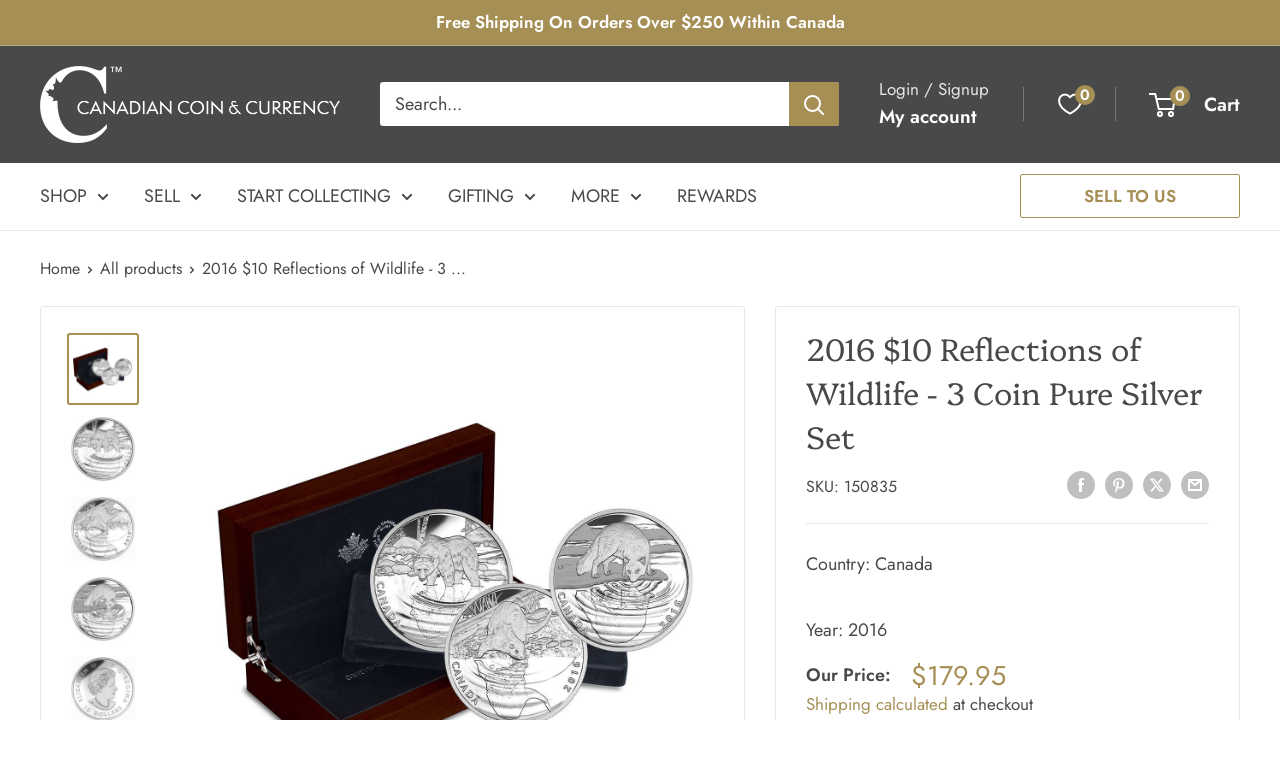

--- FILE ---
content_type: text/html; charset=utf-8
request_url: https://cdncoin.com/en-us/products/2016-10-reflect-wildlife-set
body_size: 63712
content:
<!doctype html>

<html class="no-js" lang="en">
  <head>
 
<meta charset="utf-8">
    <meta name="viewport" content="width=device-width, initial-scale=1.0, height=device-height, minimum-scale=1.0, maximum-scale=1.0">
    <meta name="theme-color" content="#a68f55">

    <title>2016 $10 Reflections of Wildlife - 3 Coin Pure Silver Set</title><meta name="description" content="From mountains to plains, forests to tundra, Canada’s wilderness is home to an incredible diversity of life; it is a place of perpetual beauty, where discoveries and unexpected encounters can provide soul-stirring moments of tranquility and reflection. This fine silver set journeys north as the Reflections of Wildlife "><link rel="canonical" href="https://cdncoin.com/en-us/products/2016-10-reflect-wildlife-set"><link rel="shortcut icon" href="//cdncoin.com/cdn/shop/files/C_logo_grey_96x96.png?v=1660848728" type="image/png"><link rel="preload" as="style" href="//cdncoin.com/cdn/shop/t/24/assets/theme.css?v=154992347252807720351740156282">
    <link rel="preload" as="script" href="//cdncoin.com/cdn/shop/t/24/assets/theme.js?v=118717633426075296591740156282">
    <link rel="preconnect" href="https://cdn.shopify.com">
    <link rel="preconnect" href="https://fonts.shopifycdn.com">
    <link rel="dns-prefetch" href="https://productreviews.shopifycdn.com">
    <link rel="dns-prefetch" href="https://ajax.googleapis.com">
    <link rel="dns-prefetch" href="https://maps.googleapis.com">
    <link rel="dns-prefetch" href="https://maps.gstatic.com">

    <meta property="og:type" content="product">
  <meta property="og:title" content="2016 $10 Reflections of Wildlife - 3 Coin Pure Silver Set"><meta property="og:image" content="http://cdncoin.com/cdn/shop/products/2016REFLECT-BB_657d437c-92c1-4e14-972c-913155668b89.jpg?v=1657208872">
    <meta property="og:image:secure_url" content="https://cdncoin.com/cdn/shop/products/2016REFLECT-BB_657d437c-92c1-4e14-972c-913155668b89.jpg?v=1657208872">
    <meta property="og:image:width" content="1200">
    <meta property="og:image:height" content="1200"><meta property="product:price:amount" content="179.95">
  <meta property="product:price:currency" content="CAD"><meta property="og:description" content="From mountains to plains, forests to tundra, Canada’s wilderness is home to an incredible diversity of life; it is a place of perpetual beauty, where discoveries and unexpected encounters can provide soul-stirring moments of tranquility and reflection. This fine silver set journeys north as the Reflections of Wildlife "><meta property="og:url" content="https://cdncoin.com/en-us/products/2016-10-reflect-wildlife-set">
<meta property="og:site_name" content="Canadian Coin &amp; Currency"><meta name="twitter:card" content="summary"><meta name="twitter:title" content="2016 $10 Reflections of Wildlife - 3 Coin Pure Silver Set">
  <meta name="twitter:description" content="From mountains to plains, forests to tundra, Canada’s wilderness is home to an incredible diversity of life; it is a place of perpetual beauty, where discoveries and unexpected encounters can provide soul-stirring moments of tranquility and reflection. This fine silver set journeys north as the Reflections of Wildlife series concludes its celebration of Canada’s natural beauty, and the contemplation it inspires. Finely-detailed engraving gives the images a life-like quality while special finishing techniques enhance the reflection seen on the water’s surface.Coin No. 1: Grizzly BearThe reverse design by Canadian artist Maurade Baynton features a beautifully engraved wildlife portrait of a mighty grizzly bear (Ursus arctos) at the water’s edge. With the dense alpine forest filling the background behind it, the hungry bear has stepped beyond the rocky shores of a pond and into the water, sending a ripple of gentle">
  <meta name="twitter:image" content="https://cdncoin.com/cdn/shop/products/2016REFLECT-BB_657d437c-92c1-4e14-972c-913155668b89_600x600_crop_center.jpg?v=1657208872">
    <link rel="preload" href="//cdncoin.com/cdn/fonts/platypi/platypi_n3.ca2828fbaa4e8cdd776c210f4bde9eebc87cbc7d.woff2" as="font" type="font/woff2" crossorigin><link rel="preload" href="//cdncoin.com/cdn/fonts/jost/jost_n4.d47a1b6347ce4a4c9f437608011273009d91f2b7.woff2" as="font" type="font/woff2" crossorigin><style>
  @font-face {
  font-family: Platypi;
  font-weight: 300;
  font-style: normal;
  font-display: swap;
  src: url("//cdncoin.com/cdn/fonts/platypi/platypi_n3.ca2828fbaa4e8cdd776c210f4bde9eebc87cbc7d.woff2") format("woff2"),
       url("//cdncoin.com/cdn/fonts/platypi/platypi_n3.e0a33bb0825d6f004d3a36a491393238de4feafa.woff") format("woff");
}

  @font-face {
  font-family: Jost;
  font-weight: 400;
  font-style: normal;
  font-display: swap;
  src: url("//cdncoin.com/cdn/fonts/jost/jost_n4.d47a1b6347ce4a4c9f437608011273009d91f2b7.woff2") format("woff2"),
       url("//cdncoin.com/cdn/fonts/jost/jost_n4.791c46290e672b3f85c3d1c651ef2efa3819eadd.woff") format("woff");
}

@font-face {
  font-family: Jost;
  font-weight: 600;
  font-style: normal;
  font-display: swap;
  src: url("//cdncoin.com/cdn/fonts/jost/jost_n6.ec1178db7a7515114a2d84e3dd680832b7af8b99.woff2") format("woff2"),
       url("//cdncoin.com/cdn/fonts/jost/jost_n6.b1178bb6bdd3979fef38e103a3816f6980aeaff9.woff") format("woff");
}

@font-face {
  font-family: Platypi;
  font-weight: 300;
  font-style: italic;
  font-display: swap;
  src: url("//cdncoin.com/cdn/fonts/platypi/platypi_i3.69f3f79901aecf050a7ef489ca4a80c95acc9f6d.woff2") format("woff2"),
       url("//cdncoin.com/cdn/fonts/platypi/platypi_i3.dad477b731819d78fa6a885bd453f7bac4bdcc07.woff") format("woff");
}


  @font-face {
  font-family: Jost;
  font-weight: 700;
  font-style: normal;
  font-display: swap;
  src: url("//cdncoin.com/cdn/fonts/jost/jost_n7.921dc18c13fa0b0c94c5e2517ffe06139c3615a3.woff2") format("woff2"),
       url("//cdncoin.com/cdn/fonts/jost/jost_n7.cbfc16c98c1e195f46c536e775e4e959c5f2f22b.woff") format("woff");
}

  @font-face {
  font-family: Jost;
  font-weight: 400;
  font-style: italic;
  font-display: swap;
  src: url("//cdncoin.com/cdn/fonts/jost/jost_i4.b690098389649750ada222b9763d55796c5283a5.woff2") format("woff2"),
       url("//cdncoin.com/cdn/fonts/jost/jost_i4.fd766415a47e50b9e391ae7ec04e2ae25e7e28b0.woff") format("woff");
}

  @font-face {
  font-family: Jost;
  font-weight: 700;
  font-style: italic;
  font-display: swap;
  src: url("//cdncoin.com/cdn/fonts/jost/jost_i7.d8201b854e41e19d7ed9b1a31fe4fe71deea6d3f.woff2") format("woff2"),
       url("//cdncoin.com/cdn/fonts/jost/jost_i7.eae515c34e26b6c853efddc3fc0c552e0de63757.woff") format("woff");
}


  :root {
    --default-text-font-size : 15px;
    --base-text-font-size    : 18px;
    --heading-font-family    : Platypi, serif;
    --heading-font-weight    : 300;
    --heading-font-style     : normal;
    --text-font-family       : Jost, sans-serif;
    --text-font-weight       : 400;
    --text-font-style        : normal;
    --text-font-bolder-weight: 600;
    --text-link-decoration   : underline;

    --text-color               : #48494b;
    --text-color-rgb           : 72, 73, 75;
    --heading-color            : #48494b;
    --border-color             : #e8e8e8;
    --border-color-rgb         : 232, 232, 232;
    --form-border-color        : #dbdbdb;
    --accent-color             : #a68f55;
    --accent-color-rgb         : 166, 143, 85;
    --link-color               : #a68f55;
    --link-color-hover         : #73633b;
    --background               : #ffffff;
    --secondary-background     : #ffffff;
    --secondary-background-rgb : 255, 255, 255;
    --accent-background        : rgba(166, 143, 85, 0.08);

    --input-background: #ffffff;

    --error-color       : #cf0e0e;
    --error-background  : rgba(207, 14, 14, 0.07);
    --success-color     : #1c7b36;
    --success-background: rgba(28, 123, 54, 0.11);

    --primary-button-background      : #a68f55;
    --primary-button-background-rgb  : 166, 143, 85;
    --primary-button-text-color      : #ffffff;
    --secondary-button-background    : #222021;
    --secondary-button-background-rgb: 34, 32, 33;
    --secondary-button-text-color    : #ffffff;

    --header-background      : #48494b;
    --header-text-color      : #ffffff;
    --header-light-text-color: #e8e8e8;
    --header-border-color    : rgba(232, 232, 232, 0.3);
    --header-accent-color    : #a68f55;

    --footer-background-color:    #48494b;
    --footer-heading-text-color:  #ffffff;
    --footer-body-text-color:     #ffffff;
    --footer-body-text-color-rgb: 255, 255, 255;
    --footer-accent-color:        #a68f55;
    --footer-accent-color-rgb:    166, 143, 85;
    --footer-border:              none;
    
    --flickity-arrow-color: #b5b5b5;--product-on-sale-accent           : #a68f55;
    --product-on-sale-accent-rgb       : 166, 143, 85;
    --product-on-sale-color            : #ffffff;
    --product-in-stock-color           : #48494b;
    --product-low-stock-color          : #a68f55;
    --product-sold-out-color           : #8a9297;
    --product-custom-label-1-background: #3f6ab1;
    --product-custom-label-1-color     : #ffffff;
    --product-custom-label-2-background: #8a44ae;
    --product-custom-label-2-color     : #ffffff;
    --product-review-star-color        : #ffbd00;

    --mobile-container-gutter : 20px;
    --desktop-container-gutter: 40px;

    /* Shopify related variables */
    --payment-terms-background-color: #ffffff;
  }
</style>

<script>
  // IE11 does not have support for CSS variables, so we have to polyfill them
  if (!(((window || {}).CSS || {}).supports && window.CSS.supports('(--a: 0)'))) {
    const script = document.createElement('script');
    script.type = 'text/javascript';
    script.src = 'https://cdn.jsdelivr.net/npm/css-vars-ponyfill@2';
    script.onload = function() {
      cssVars({});
    };

    document.getElementsByTagName('head')[0].appendChild(script);
  }
</script>


    <script type='text/javascript' src='/apps/wlm/js/wlm-1.1.js'></script>


 
 









<style type="text/css">.wlm-message-pnf{text-align:center}#wlm-pwd-form{padding:30px 0;text-align:center}#wlm-wrapper{display:inline-block}#wlm-pwd-error{display:none;color:#FB8077;text-align:left;margin-top:10px;font-size:1.3rem}#wlm-pwd-error.wlm-error{border:1px solid #FB8077}#wlm-pwd-form-button{display:inline-block !important;height:auto !important;padding:8px 15px !important;background:black;border-radius:0 !important;color:#fff !important;text-decoration:none !important;vertical-align:top}.wlm-instantclick-fix,.wlm-item-selector{position:absolute;z-index:-999;display:none;height:0;width:0;font-size:0;line-height:0}#wlm-pwd-msg{margin-bottom:20px;text-align:left}#wlm-pwd-msg>p{margin-top:0;margin-bottom:0}.wlm-form-holder{display:flex}#wlm-pwd{border-color:black;border-width:1px;border-right:0;padding:0 10px}#wlm-pwd:focus-visible{outline:0}</style>




























<script type='text/javascript'>

wlm.navigateByLocation();

wlm.jq(document).ready(function(){
wlm.removeLinks();
});
</script>


<script>window.performance && window.performance.mark && window.performance.mark('shopify.content_for_header.start');</script><meta id="shopify-digital-wallet" name="shopify-digital-wallet" content="/33374601355/digital_wallets/dialog">
<meta name="shopify-checkout-api-token" content="f1df6f4ad783c6a4d4737c8a9e9476a4">
<meta id="in-context-paypal-metadata" data-shop-id="33374601355" data-venmo-supported="false" data-environment="production" data-locale="en_US" data-paypal-v4="true" data-currency="CAD">
<link rel="alternate" hreflang="x-default" href="https://cdncoin.com/products/2016-10-reflect-wildlife-set">
<link rel="alternate" hreflang="en-US" href="https://cdncoin.com/en-us/products/2016-10-reflect-wildlife-set">
<link rel="alternate" hreflang="en-CA" href="https://cdncoin.com/products/2016-10-reflect-wildlife-set">
<link rel="alternate" type="application/json+oembed" href="https://cdncoin.com/en-us/products/2016-10-reflect-wildlife-set.oembed">
<script async="async" src="/checkouts/internal/preloads.js?locale=en-US"></script>
<script id="shopify-features" type="application/json">{"accessToken":"f1df6f4ad783c6a4d4737c8a9e9476a4","betas":["rich-media-storefront-analytics"],"domain":"cdncoin.com","predictiveSearch":true,"shopId":33374601355,"locale":"en"}</script>
<script>var Shopify = Shopify || {};
Shopify.shop = "cdncoin-test-1.myshopify.com";
Shopify.locale = "en";
Shopify.currency = {"active":"CAD","rate":"1.0"};
Shopify.country = "US";
Shopify.theme = {"name":"2.0 THEME TEST FINAL","id":138261135499,"schema_name":"Warehouse","schema_version":"4.5.0","theme_store_id":871,"role":"main"};
Shopify.theme.handle = "null";
Shopify.theme.style = {"id":null,"handle":null};
Shopify.cdnHost = "cdncoin.com/cdn";
Shopify.routes = Shopify.routes || {};
Shopify.routes.root = "/en-us/";</script>
<script type="module">!function(o){(o.Shopify=o.Shopify||{}).modules=!0}(window);</script>
<script>!function(o){function n(){var o=[];function n(){o.push(Array.prototype.slice.apply(arguments))}return n.q=o,n}var t=o.Shopify=o.Shopify||{};t.loadFeatures=n(),t.autoloadFeatures=n()}(window);</script>
<script id="shop-js-analytics" type="application/json">{"pageType":"product"}</script>
<script defer="defer" async type="module" src="//cdncoin.com/cdn/shopifycloud/shop-js/modules/v2/client.init-shop-cart-sync_BT-GjEfc.en.esm.js"></script>
<script defer="defer" async type="module" src="//cdncoin.com/cdn/shopifycloud/shop-js/modules/v2/chunk.common_D58fp_Oc.esm.js"></script>
<script defer="defer" async type="module" src="//cdncoin.com/cdn/shopifycloud/shop-js/modules/v2/chunk.modal_xMitdFEc.esm.js"></script>
<script type="module">
  await import("//cdncoin.com/cdn/shopifycloud/shop-js/modules/v2/client.init-shop-cart-sync_BT-GjEfc.en.esm.js");
await import("//cdncoin.com/cdn/shopifycloud/shop-js/modules/v2/chunk.common_D58fp_Oc.esm.js");
await import("//cdncoin.com/cdn/shopifycloud/shop-js/modules/v2/chunk.modal_xMitdFEc.esm.js");

  window.Shopify.SignInWithShop?.initShopCartSync?.({"fedCMEnabled":true,"windoidEnabled":true});

</script>
<script>(function() {
  var isLoaded = false;
  function asyncLoad() {
    if (isLoaded) return;
    isLoaded = true;
    var urls = ["https:\/\/chimpstatic.com\/mcjs-connected\/js\/users\/7122e58092c901a2e632a0254\/b80bcc6c5ac631aa5c1de7829.js?shop=cdncoin-test-1.myshopify.com","https:\/\/sbzstag.cirkleinc.com\/?shop=cdncoin-test-1.myshopify.com","\/\/cdn.shopify.com\/s\/files\/1\/0257\/0108\/9360\/t\/85\/assets\/usf-license.js?shop=cdncoin-test-1.myshopify.com","https:\/\/cdn.s3.pop-convert.com\/pcjs.production.min.js?unique_id=cdncoin-test-1.myshopify.com\u0026shop=cdncoin-test-1.myshopify.com","https:\/\/script.pop-convert.com\/new-micro\/production.pc.min.js?unique_id=cdncoin-test-1.myshopify.com\u0026shop=cdncoin-test-1.myshopify.com"];
    for (var i = 0; i < urls.length; i++) {
      var s = document.createElement('script');
      s.type = 'text/javascript';
      s.async = true;
      s.src = urls[i];
      var x = document.getElementsByTagName('script')[0];
      x.parentNode.insertBefore(s, x);
    }
  };
  if(window.attachEvent) {
    window.attachEvent('onload', asyncLoad);
  } else {
    window.addEventListener('load', asyncLoad, false);
  }
})();</script>
<script id="__st">var __st={"a":33374601355,"offset":-18000,"reqid":"9edfd951-b1df-4a31-97e7-176f7915c334-1769142066","pageurl":"cdncoin.com\/en-us\/products\/2016-10-reflect-wildlife-set","u":"c1ed3affb920","p":"product","rtyp":"product","rid":6899431276683};</script>
<script>window.ShopifyPaypalV4VisibilityTracking = true;</script>
<script id="captcha-bootstrap">!function(){'use strict';const t='contact',e='account',n='new_comment',o=[[t,t],['blogs',n],['comments',n],[t,'customer']],c=[[e,'customer_login'],[e,'guest_login'],[e,'recover_customer_password'],[e,'create_customer']],r=t=>t.map((([t,e])=>`form[action*='/${t}']:not([data-nocaptcha='true']) input[name='form_type'][value='${e}']`)).join(','),a=t=>()=>t?[...document.querySelectorAll(t)].map((t=>t.form)):[];function s(){const t=[...o],e=r(t);return a(e)}const i='password',u='form_key',d=['recaptcha-v3-token','g-recaptcha-response','h-captcha-response',i],f=()=>{try{return window.sessionStorage}catch{return}},m='__shopify_v',_=t=>t.elements[u];function p(t,e,n=!1){try{const o=window.sessionStorage,c=JSON.parse(o.getItem(e)),{data:r}=function(t){const{data:e,action:n}=t;return t[m]||n?{data:e,action:n}:{data:t,action:n}}(c);for(const[e,n]of Object.entries(r))t.elements[e]&&(t.elements[e].value=n);n&&o.removeItem(e)}catch(o){console.error('form repopulation failed',{error:o})}}const l='form_type',E='cptcha';function T(t){t.dataset[E]=!0}const w=window,h=w.document,L='Shopify',v='ce_forms',y='captcha';let A=!1;((t,e)=>{const n=(g='f06e6c50-85a8-45c8-87d0-21a2b65856fe',I='https://cdn.shopify.com/shopifycloud/storefront-forms-hcaptcha/ce_storefront_forms_captcha_hcaptcha.v1.5.2.iife.js',D={infoText:'Protected by hCaptcha',privacyText:'Privacy',termsText:'Terms'},(t,e,n)=>{const o=w[L][v],c=o.bindForm;if(c)return c(t,g,e,D).then(n);var r;o.q.push([[t,g,e,D],n]),r=I,A||(h.body.append(Object.assign(h.createElement('script'),{id:'captcha-provider',async:!0,src:r})),A=!0)});var g,I,D;w[L]=w[L]||{},w[L][v]=w[L][v]||{},w[L][v].q=[],w[L][y]=w[L][y]||{},w[L][y].protect=function(t,e){n(t,void 0,e),T(t)},Object.freeze(w[L][y]),function(t,e,n,w,h,L){const[v,y,A,g]=function(t,e,n){const i=e?o:[],u=t?c:[],d=[...i,...u],f=r(d),m=r(i),_=r(d.filter((([t,e])=>n.includes(e))));return[a(f),a(m),a(_),s()]}(w,h,L),I=t=>{const e=t.target;return e instanceof HTMLFormElement?e:e&&e.form},D=t=>v().includes(t);t.addEventListener('submit',(t=>{const e=I(t);if(!e)return;const n=D(e)&&!e.dataset.hcaptchaBound&&!e.dataset.recaptchaBound,o=_(e),c=g().includes(e)&&(!o||!o.value);(n||c)&&t.preventDefault(),c&&!n&&(function(t){try{if(!f())return;!function(t){const e=f();if(!e)return;const n=_(t);if(!n)return;const o=n.value;o&&e.removeItem(o)}(t);const e=Array.from(Array(32),(()=>Math.random().toString(36)[2])).join('');!function(t,e){_(t)||t.append(Object.assign(document.createElement('input'),{type:'hidden',name:u})),t.elements[u].value=e}(t,e),function(t,e){const n=f();if(!n)return;const o=[...t.querySelectorAll(`input[type='${i}']`)].map((({name:t})=>t)),c=[...d,...o],r={};for(const[a,s]of new FormData(t).entries())c.includes(a)||(r[a]=s);n.setItem(e,JSON.stringify({[m]:1,action:t.action,data:r}))}(t,e)}catch(e){console.error('failed to persist form',e)}}(e),e.submit())}));const S=(t,e)=>{t&&!t.dataset[E]&&(n(t,e.some((e=>e===t))),T(t))};for(const o of['focusin','change'])t.addEventListener(o,(t=>{const e=I(t);D(e)&&S(e,y())}));const B=e.get('form_key'),M=e.get(l),P=B&&M;t.addEventListener('DOMContentLoaded',(()=>{const t=y();if(P)for(const e of t)e.elements[l].value===M&&p(e,B);[...new Set([...A(),...v().filter((t=>'true'===t.dataset.shopifyCaptcha))])].forEach((e=>S(e,t)))}))}(h,new URLSearchParams(w.location.search),n,t,e,['guest_login'])})(!0,!0)}();</script>
<script integrity="sha256-4kQ18oKyAcykRKYeNunJcIwy7WH5gtpwJnB7kiuLZ1E=" data-source-attribution="shopify.loadfeatures" defer="defer" src="//cdncoin.com/cdn/shopifycloud/storefront/assets/storefront/load_feature-a0a9edcb.js" crossorigin="anonymous"></script>
<script data-source-attribution="shopify.dynamic_checkout.dynamic.init">var Shopify=Shopify||{};Shopify.PaymentButton=Shopify.PaymentButton||{isStorefrontPortableWallets:!0,init:function(){window.Shopify.PaymentButton.init=function(){};var t=document.createElement("script");t.src="https://cdncoin.com/cdn/shopifycloud/portable-wallets/latest/portable-wallets.en.js",t.type="module",document.head.appendChild(t)}};
</script>
<script data-source-attribution="shopify.dynamic_checkout.buyer_consent">
  function portableWalletsHideBuyerConsent(e){var t=document.getElementById("shopify-buyer-consent"),n=document.getElementById("shopify-subscription-policy-button");t&&n&&(t.classList.add("hidden"),t.setAttribute("aria-hidden","true"),n.removeEventListener("click",e))}function portableWalletsShowBuyerConsent(e){var t=document.getElementById("shopify-buyer-consent"),n=document.getElementById("shopify-subscription-policy-button");t&&n&&(t.classList.remove("hidden"),t.removeAttribute("aria-hidden"),n.addEventListener("click",e))}window.Shopify?.PaymentButton&&(window.Shopify.PaymentButton.hideBuyerConsent=portableWalletsHideBuyerConsent,window.Shopify.PaymentButton.showBuyerConsent=portableWalletsShowBuyerConsent);
</script>
<script data-source-attribution="shopify.dynamic_checkout.cart.bootstrap">document.addEventListener("DOMContentLoaded",(function(){function t(){return document.querySelector("shopify-accelerated-checkout-cart, shopify-accelerated-checkout")}if(t())Shopify.PaymentButton.init();else{new MutationObserver((function(e,n){t()&&(Shopify.PaymentButton.init(),n.disconnect())})).observe(document.body,{childList:!0,subtree:!0})}}));
</script>
<link id="shopify-accelerated-checkout-styles" rel="stylesheet" media="screen" href="https://cdncoin.com/cdn/shopifycloud/portable-wallets/latest/accelerated-checkout-backwards-compat.css" crossorigin="anonymous">
<style id="shopify-accelerated-checkout-cart">
        #shopify-buyer-consent {
  margin-top: 1em;
  display: inline-block;
  width: 100%;
}

#shopify-buyer-consent.hidden {
  display: none;
}

#shopify-subscription-policy-button {
  background: none;
  border: none;
  padding: 0;
  text-decoration: underline;
  font-size: inherit;
  cursor: pointer;
}

#shopify-subscription-policy-button::before {
  box-shadow: none;
}

      </style>

<script>window.performance && window.performance.mark && window.performance.mark('shopify.content_for_header.end');</script>

    <link rel="stylesheet" href="//cdncoin.com/cdn/shop/t/24/assets/theme.css?v=154992347252807720351740156282">

    
  <script type="application/ld+json">
  {
    "@context": "https://schema.org",
    "@type": "Product",
    "productID": 6899431276683,
    "offers": [{
          "@type": "Offer",
          "name": "Default Title",
          "availability":"https://schema.org/OutOfStock",
          "price": 179.95,
          "priceCurrency": "CAD",
          "priceValidUntil": "2026-02-01","sku": "150835",
            "gtin14": "2016REFLECT-BB",
          "url": "/en-us/products/2016-10-reflect-wildlife-set?variant=40449900281995"
        }
],"brand": {
      "@type": "Brand",
      "name": "RCM"
    },
    "name": "2016 $10 Reflections of Wildlife - 3 Coin Pure Silver Set",
    "description": "From mountains to plains, forests to tundra, Canada’s wilderness is home to an incredible diversity of life; it is a place of perpetual beauty, where discoveries and unexpected encounters can provide soul-stirring moments of tranquility and reflection. This fine silver set journeys north as the Reflections of Wildlife series concludes its celebration of Canada’s natural beauty, and the contemplation it inspires. Finely-detailed engraving gives the images a life-like quality while special finishing techniques enhance the reflection seen on the water’s surface.Coin No. 1: Grizzly BearThe reverse design by Canadian artist Maurade Baynton features a beautifully engraved wildlife portrait of a mighty grizzly bear (Ursus arctos) at the water’s edge. With the dense alpine forest filling the background behind it, the hungry bear has stepped beyond the rocky shores of a pond and into the water, sending a ripple of gentle waves across the mirror-like surface. The grizzly bear’s characteristic hump is all the more prominent as this iconic animal lowers its head and seemingly gazes at its reflection in the water, which is beautifully recreated through careful finishing techniques.Coin No. 2: Arctic FoxThe reverse design by Canadian artist Maurade Baynton features a beautifully-engraved wildlife portrait of an Arctic fox (Vulpes lagopus) on its journey across the ice and snow of Canada’s Far North. Kept warm by its dense winter coat, the fox has an almost pensive expression as it stops at the water’s edge; there it stands, quietly hovering over its reflection in the rippled water, which is masterfully rendered through the use of careful finishing techniques.Coin No. 3: OtterThe reverse design by Canadian artist Maurade Baynton features a beautifully-engraved wildlife portrait of a playful North American river otter (Lontra canadensis) standing at the water’s edge. The semi-aquatic mammal has ventured beyond the fallen tree trunk that delineates the grassy shoreline in the background. Straddling the small rocks, the otter curiously gazes down at its reflection in the water’s surface, which is masterfully recreated through careful finishing techniques, while its whiskers set off a ripple of soft waves. The obverse features the effigy of Her Majesty Queen Elizabeth II by Susanna Blunt.A gorgeous addition to any nature, wildlife and Canadiana-themed collection, and a thoughtful gift for art appreciators and outdoor enthusiasts alike!",
    "category": "RCM Coin Sets",
    "url": "/en-us/products/2016-10-reflect-wildlife-set",
    "sku": "150835",
    "image": {
      "@type": "ImageObject",
      "url": "https://cdncoin.com/cdn/shop/products/2016REFLECT-BB_657d437c-92c1-4e14-972c-913155668b89.jpg?v=1657208872&width=1024",
      "image": "https://cdncoin.com/cdn/shop/products/2016REFLECT-BB_657d437c-92c1-4e14-972c-913155668b89.jpg?v=1657208872&width=1024",
      "name": "2016 $10 Reflections of Wildlife - 3 Coin Pure Silver Set Default Title",
      "width": "1024",
      "height": "1024"
    }
  }
  </script>



  <script type="application/ld+json">
  {
    "@context": "https://schema.org",
    "@type": "BreadcrumbList",
  "itemListElement": [{
      "@type": "ListItem",
      "position": 1,
      "name": "Home",
      "item": "https://cdncoin.com"
    },{
          "@type": "ListItem",
          "position": 2,
          "name": "2016 $10 Reflections of Wildlife - 3 Coin Pure Silver Set",
          "item": "https://cdncoin.com/en-us/products/2016-10-reflect-wildlife-set"
        }]
  }
  </script>



    <script>
      // This allows to expose several variables to the global scope, to be used in scripts
      window.theme = {
        pageType: "product",
        cartCount: 0,
        moneyFormat: "${{amount}}",
        moneyWithCurrencyFormat: "${{amount}} CAD",
        currencyCodeEnabled: false,
        showDiscount: false,
        discountMode: "percentage",
        cartType: "drawer"
      };

      window.routes = {
        rootUrl: "\/en-us",
        rootUrlWithoutSlash: "\/en-us",
        cartUrl: "\/en-us\/cart",
        cartAddUrl: "\/en-us\/cart\/add",
        cartChangeUrl: "\/en-us\/cart\/change",
        searchUrl: "\/en-us\/search",
        productRecommendationsUrl: "\/en-us\/recommendations\/products"
      };

      window.languages = {
        productRegularPrice: "Regular price",
        productSalePrice: "Sale price",
        collectionOnSaleLabel: "Save {{savings}}",
        productFormUnavailable: "Unavailable",
        productFormAddToCart: "Add to cart",
        productFormPreOrder: "Pre-order",
        productFormSoldOut: "Sold out",
        productAdded: "Product has been added to your cart",
        productAddedShort: "Added!",
        shippingEstimatorNoResults: "No shipping could be found for your address.",
        shippingEstimatorOneResult: "There is one shipping rate for your address:",
        shippingEstimatorMultipleResults: "There are {{count}} shipping rates for your address:",
        shippingEstimatorErrors: "There are some errors:"
      };

      document.documentElement.className = document.documentElement.className.replace('no-js', 'js');
    </script><script src="//cdncoin.com/cdn/shop/t/24/assets/theme.js?v=118717633426075296591740156282" defer></script>
    <script src="//cdncoin.com/cdn/shop/t/24/assets/custom.js?v=102476495355921946141740156282" defer></script><script>
        (function () {
          window.onpageshow = function() {
            // We force re-freshing the cart content onpageshow, as most browsers will serve a cache copy when hitting the
            // back button, which cause staled data
            document.documentElement.dispatchEvent(new CustomEvent('cart:refresh', {
              bubbles: true,
              detail: {scrollToTop: false}
            }));
          };
        })();
      </script>

<script id="globoRelatedProductsTemplate" type="template/html">
  {% if box.template.id == 1 or box.template.id == '1' %}
  <div id="{{box.id}}" data-title="{{box.title.text | escape}}" class="ga ga-template_1 ga-products-box ga-template_themeid_{{ theme_store_id  }}"> {% if box.title and box.title.text and box.title.text != '' %} <h2 class="ga-title section-title"> <span>{{box.title.text}}</span> </h2> {% endif %} {% if box.subtitle and box.subtitle.text and box.subtitle.text != '' %} <div class="ga-subtitle">{{box.subtitle.text}}</div> {% endif %} <div class="ga-products"> <div class="ga-carousel_wrapper"> <ul class="ga-carousel gowl-carousel" data-products-count="{{products.size}}"> {% for product in products %} {% assign first_available_variant = false %} {% for variant in product.variants %} {% if first_available_variant == false and variant.available %} {% assign first_available_variant = variant %} {% endif %} {% endfor %} {% if first_available_variant == false %} {% assign first_available_variant = product.variants[0] %} {% endif %} {% if product.images[0] %} {% assign featured_image = product.images[0] | img_url: '350x' %} {% else %} {% assign featured_image = no_image_url | img_url: '350x' %} {% endif %} <li class="ga-product" data-product-id="{{product.id}}"> <a {% if settings.new_tab %} target="_blank" {% endif %} href="/products/{{product.handle}}"> {% if box.template.elements contains 'saleLabel' and first_available_variant.compare_at_price > first_available_variant.price %} <span class="ga-label ga-label_sale">{{translation.sale}}</span> {% endif %} {% unless product.available %} <span class="ga-label ga-label_sold">{{translation.sold_out}}</span> {% endunless %} <div class="ga-product_image ga-product_image_{{product.id}}" id="ga-product_image_{{product.id}}" style="background-image: url('{{featured_image}}')"> <span></span> </div> </a> <a class="ga-product_title  " {% if settings.new_tab %} target="_blank" {% endif %} href="/products/{{product.handle}}">{{product.title}}</a> {% assign variants_size = product.variants | size %} <div class="ga-product_variants-container{% unless box.template.elements contains 'variantSelector' %} ga-hide{% endunless %}"> <select class="ga-product_variant_select {% if variants_size == 1 %}ga-hide{% endif %}"> {% for variant in product.variants %} <option {% if first_available_variant.id == variant.id %} selected {% endif %} {% unless variant.available %} disabled {% endunless %} data-image="{% if variant.featured_image %}{{variant.featured_image.src | img_url: '350x'}}{% else %}{{featured_image}}{% endif %}" data-available="{{variant.available}}" data-compare_at_price="{{variant.compare_at_price}}" data-price="{{variant.price}}" value="{{variant.id}}">{{variant.title}} {% unless variant.available %} - {{translation.sold_out}} {% endunless %} </option> {% endfor %} </select> </div> {% if settings.setHideprice %} {% else %} {% if box.template.elements contains 'price' %} <span class="ga-product_price-container"> <span class="ga-product_price money   {% if first_available_variant.compare_at_price > first_available_variant.price %} ga-product_have_oldprice {% endif %}">{{first_available_variant.price | money}}</span> {% if first_available_variant.compare_at_price > first_available_variant.price %} <s class="ga-product_oldprice money">{{first_available_variant.compare_at_price | money}}</s> {% endif %} </span> {% endif %} {% if box.template.elements contains 'addToCartBtn' %} <button class="ga-product_addtocart" type="button" data-add="{{translation.add_to_cart}}" data-added="{{translation.added_to_cart}}">{{translation.add_to_cart}}</button> {% endif %} {% endif %} </li> {% endfor %} </ul> </div> {%- unless settings.hidewatermark == true -%} <p style="text-align: right;font-size:small;display: inline-block !important; width: 100%;">{% if settings.copyright !='' %}{{ settings.copyright }}{%- endif -%}</p>{%- endunless -%} </div> </div>
  {% elsif box.template.id == 2 or box.template.id == '2' %}
  <div id="{{box.id}}" data-title="{{box.title.text | escape}}" class="ga ga-template_2 ga-products-box "> {% if box.title and box.title.text and box.title.text != '' %} <h2 class="ga-title section-title "> <span>{{box.title.text}}</span> </h2> {% endif %} {% if box.subtitle and box.subtitle.text and box.subtitle.text != '' %} <div class="ga-subtitle">{{box.subtitle.text}}</div> {% endif %} {% assign total_price = 0 %} {% assign total_sale_price = 0 %} <div class="ga-products"> <div class="ga-products_image"> {% for product in products %} {% assign first_available_variant = false %} {% for variant in product.variants %} {% if first_available_variant == false and variant.available %} {% assign first_available_variant = variant %} {% endif %} {% endfor %} {% if first_available_variant == false %} {% assign first_available_variant = product.variants[0] %} {% endif %} {% if first_available_variant.available and box.template.selected %} {% assign total_price = total_price | plus: first_available_variant.price %} {% if first_available_variant.compare_at_price > first_available_variant.price %} {% assign total_sale_price = total_sale_price | plus: first_available_variant.compare_at_price %} {% else %} {% assign total_sale_price = total_sale_price | plus: first_available_variant.price %} {% endif %} {% endif %} {% if product.images[0] %} {% assign featured_image = product.images[0] | img_url: '350x' %} {% else %} {% assign featured_image = no_image_url | img_url: '350x' %} {% endif %} <div class="ga-product {% if forloop.last %}last{% endif %}" id="ga-product_{{product.id}}"> <a {% if settings.new_tab %} target="_blank" {% endif %} href="/products/{{product.handle}}"> {% unless product.available %} <span class="ga-label ga-label_sold">{{translation.sold_out}}</span> {% endunless %} <img class="ga-product_image_{{product.id}}" id="ga-product_image_{{product.id}}" src="{{featured_image}}" alt="{{product.title}}"/> </a> </div> {% endfor %} {% if settings.setHideprice %} {% else %} <div class="ga-product-form {% unless total_price > 0 %}ga-hide{% endunless %}"> {% if box.template.elements contains 'price' %} <div> {{translation.total_price}} <span class="ga-product_price ga-product_totalprice money">{{total_price | money}}</span> <span class="ga-product_oldprice ga-product_total_sale_price money {% if total_price >= total_sale_price %} ga-hide {% endif %}">{{ total_sale_price | money}}</span> </div> {% endif %} {% if box.template.elements contains 'addToCartBtn' %} <button class="ga-addalltocart" type="button" data-add="{{translation.add_selected_to_cart}}" data-added="{{translation.added_selected_to_cart}}">{{translation.add_selected_to_cart}}</button> {% endif %} </div> {% endif %} </div> </div> <ul class="ga-products-input"> {% for product in products %} {% assign first_available_variant = false %} {% for variant in product.variants %} {% if first_available_variant == false and variant.available %} {% assign first_available_variant = variant %} {% endif %} {% endfor %} {% if first_available_variant == false %} {% assign first_available_variant = product.variants[0] %} {% endif %} {% if product.images[0] %} {% assign featured_image = product.images[0] | img_url: '350x' %} {% else %} {% assign featured_image = no_image_url | img_url: '350x' %} {% endif %} <li class="ga-product{% unless box.template.selected %} ga-deactive{% endunless %}" data-product-id="{{product.id}}"> <input {% unless product.available %} disabled {% endunless %} class="selectedItem" {% if box.template.selected and product.available == true %} checked {% endif %} type="checkbox" value="{{product.id}}"/> <a class="ga-product_title" {% if settings.new_tab %} target="_blank" {% endif %} href="/products/{{product.handle}}"> {% if product.id == cur_product_id %} <strong>{{translation.this_item}} </strong> {% endif %} {{product.title}} {% unless product.available %} - {{translation.sold_out}} {% endunless %} </a> {% assign variants_size = product.variants | size %} <div class="ga-product_variants-container{% unless box.template.elements contains 'variantSelector' %} ga-hide{% endunless %}"> <select {% unless product.available %} disabled {% endunless %} class="ga-product_variant_select {% if variants_size == 1 %}ga-hide{% endif %}"> {% for variant in product.variants %} <option {% if first_available_variant.id == variant.id %} selected {% endif %} {% unless variant.available %} disabled {% endunless %} data-image="{% if variant.featured_image %}{{variant.featured_image.src | img_url: '100x'}}{% else %}{{featured_image}}{% endif %}" data-available="{{variant.available}}" data-compare_at_price="{{variant.compare_at_price}}" data-price="{{variant.price}}" value="{{variant.id}}">{{variant.title}} {% unless variant.available %} - {{translation.sold_out}} {% endunless %} </option> {% endfor %} </select> </div> {% if settings.setHideprice %} {% else %} {% if box.template.elements contains 'price' %} <span class="ga-product_price-container"> <span class="ga-product_price money   {% if first_available_variant.compare_at_price > first_available_variant.price %} ga-product_have_oldprice {% endif %}">{{first_available_variant.price | money}}</span> {% if first_available_variant.compare_at_price > first_available_variant.price %} <s class="ga-product_oldprice money">{{first_available_variant.compare_at_price | money}}</s> {% endif %} </span> {% endif %} {% endif %} </li> {% endfor %} </ul> {%- unless settings.hidewatermark == true -%} <p style="text-align: right;font-size:small;display: inline-block !important; width: 100%;"> {% if settings.copyright !='' %} {{ settings.copyright }} {%- endif -%} </p> {%- endunless -%} </div>
  {% elsif box.template.id == 3 or box.template.id == '3' %}
  <div id="{{box.id}}" data-title="{{box.title.text | escape}}" class="ga ga-template_3 ga-products-box  "> {% if box.title and box.title.text and box.title.text != '' %} <h2 class="ga-title section-title "> <span>{{box.title.text}}</span> </h2> {% endif %} {% if box.subtitle and box.subtitle.text and box.subtitle.text != '' %} <div class="ga-subtitle">{{box.subtitle.text}}</div> {% endif %} {% assign total_price = 0 %} {% assign total_sale_price = 0 %} <div class="ga-products"> <ul class="ga-products-table"> {% for product in products %} {% assign first_available_variant = false %} {% for variant in product.variants %} {% if first_available_variant == false and variant.available %} {% assign first_available_variant = variant %} {% endif %} {% endfor %} {% if first_available_variant == false %} {% assign first_available_variant = product.variants[0] %} {% endif %} {% if first_available_variant.available and box.template.selected %} {% assign total_price = total_price | plus: first_available_variant.price %} {% if first_available_variant.compare_at_price > first_available_variant.price %} {% assign total_sale_price = total_sale_price | plus: first_available_variant.compare_at_price %} {% else %} {% assign total_sale_price = total_sale_price | plus: first_available_variant.price %} {% endif %} {% endif %} {% if product.images[0] %} {% assign featured_image = product.images[0] | img_url: '100x' %} {% else %} {% assign featured_image = no_image_url | img_url: '100x' %} {% endif %} 
    <li class="ga-product{% unless box.template.selected %} ga-deactive{% endunless %}" data-product-id="{{product.id}}"> <div class="product_main"> <input {% unless product.available %} disabled {% endunless %} class="selectedItem" {% if box.template.selected and product.available == true %} checked {% endif %} type="checkbox" value=""/> <a {% if settings.new_tab %} target="_blank" {% endif %} href="/products/{{product.handle}}" class="ga-products_image"> {% unless product.available %} <span class="ga-label ga-label_sold">{{translation.sold_out}}</span> {% endunless %} <span> <img class="ga-product_image_{{product.id}}" id="ga-product_image_{{product.id}}" src="{{featured_image}}" alt="{{product.title}}"/> </span> </a> <div> <a class="ga-product_title" {% if settings.new_tab %} target="_blank" {% endif %} href="/products/{{product.handle}}"> {% if product.id == cur_product_id %} <strong>{{translation.this_item}} </strong> {% endif %} {{product.title}} {% unless product.available %} - {{translation.sold_out}} {% endunless %} </a> </div> </div> 
    <div class="ga-product_main">  
    {% assign variants_size = product.variants | size %} <div class="ga-product_variants-container{% unless box.template.elements contains 'variantSelector' %} ga-hide{% endunless %}"> 
        <select {% unless product.available %} disabled {% endunless %} class="ga-product_variant_select {% if variants_size == 1 %}ga-hide{% endif %}"> 
            {% for variant in product.variants %} 
            <option {% if first_available_variant.id == variant.id %} selected {% endif %} {% unless variant.available %} disabled {% endunless %} data-image="{% if variant.featured_image %}{{variant.featured_image.src | img_url: '100x'}}{% else %}{{featured_image}}{% endif %}" data-available="{{variant.available}}" data-compare_at_price="{{variant.compare_at_price}}" data-price="{{variant.price}}" value="{{variant.id}}">{{variant.title}} {% unless variant.available %} - {{translation.sold_out}} {% endunless %} </option> 
            {% endfor %} 
        </select> 
    </div> 
    {% if settings.setHideprice %} {% else %} {% if box.template.elements contains 'price' %} 
        <span class="ga-product_price-container"> <span class="ga-product_price money   {% if first_available_variant.compare_at_price > first_available_variant.price %} ga-product_have_oldprice {% endif %}">{{first_available_variant.price | money}}</span> 
        {% if first_available_variant.compare_at_price > first_available_variant.price %} <s class="ga-product_oldprice money">{{first_available_variant.compare_at_price | money}}</s> {% endif %} 
        </span> 
    {% endif %} 
    </div>
        {% endif %} 
    </li> {% endfor %} </ul> {% if settings.setHideprice %} {% else %} <div class="ga-product-form{% unless box.template.selected or total_price > 0 %} ga-hide{% endunless %}"> {% if box.template.elements contains 'price' %} <div>{{translation.total_price}} <span class="ga-product_price ga-product_totalprice money">{{total_price | money}}</span> <span class="ga-product_oldprice ga-product_total_sale_price money {% if total_price >= total_sale_price %} ga-hide {% endif %}">{{ total_sale_price | money}}</span> </div> {% endif %} {% if box.template.elements contains 'addToCartBtn' %} <button class="ga-addalltocart" type="button" data-add="{{translation.add_selected_to_cart}}" data-added="{{translation.added_selected_to_cart}}">{{translation.add_selected_to_cart}}</button> {% endif %} </div> {% endif %} </div> {%- unless settings.hidewatermark == true -%} <p style="text-align: right;font-size:small;display: inline-block !important; width: 100%;"> {% if settings.copyright !='' %} {{ settings.copyright }} {%- endif -%} </p> {%- endunless -%} </div>
  {% elsif box.template.id == 4 or box.template.id == '4' %}
  <div id="{{box.id}}" data-title="{{box.title.text | escape}}" class="ga ga-template_4 ga-products-box"> {% if box.title and box.title.text and box.title.text != '' %} <h2 class="ga-title section-title"> <span>{{box.title.text}}</span> </h2> {% endif %} {% if box.subtitle and box.subtitle.text and box.subtitle.text != '' %} <div class="ga-subtitle">{{box.subtitle.text}}</div> {% endif %} {% assign total_price = 0 %} <div class="ga-products"> <div class="ga-products_wrapper"> <ul class="ga-related-products" data-products-count="{{products.size}}"> {% for product in products %} {% assign first_available_variant = false %} {% for variant in product.variants %} {% if first_available_variant == false and variant.available %} {% assign first_available_variant = variant %} {% endif %} {% endfor %} {% if first_available_variant == false %} {% assign first_available_variant = product.variants[0] %} {% endif %} {% if first_available_variant.available and box.template.selected %} {% assign total_price = total_price | plus: first_available_variant.price %} {% endif %} {% if product.images[0] %} {% assign featured_image = product.images[0] | img_url: '350x' %} {% else %} {% assign featured_image = no_image_url | img_url: '350x' %} {% endif %} <li class="ga-product" data-product-id="{{product.id}}"> <div class="ga-product-wp"> <a {% if settings.new_tab %} target="_blank" {% endif %} href="/products/{{product.handle}}"> {% if box.template.elements contains 'saleLabel' and first_available_variant.compare_at_price > first_available_variant.price %} <span class="ga-label ga-label_sale">{{translation.sale}}</span> {% endif %} {% unless product.available %} <span class="ga-label ga-label_sold">{{translation.sold_out}}</span> {% endunless %} <div class="ga-product_image ga-product_image_{{product.id}}" id="ga-product_image_{{product.id}}" style="background-image: url('{{featured_image}}')"> <span></span> </div> </a> <a class="ga-product_title " {% if settings.new_tab %} target="_blank" {% endif %} href="/products/{{product.handle}}">{{product.title}}</a> {% assign variants_size = product.variants | size %} <div class="ga-product_variants-container{% unless box.template.elements contains 'variantSelector' %} ga-hide{% endunless %}"> <select class="ga-product_variant_select {% if variants_size == 1 %}ga-hide{% endif %}"> {% for variant in product.variants %} <option {% if first_available_variant.id == variant.id %} selected {% endif %} {% unless variant.available %} disabled {% endunless %} data-image="{% if variant.featured_image %}{{variant.featured_image.src | img_url: '350x'}}{% else %}{{featured_image}}{% endif %}" data-available="{{variant.available}}" data-compare_at_price="{{variant.compare_at_price}}" data-price="{{variant.price}}" value="{{variant.id}}">{{variant.title}} {% unless variant.available %} - {{translation.sold_out}} {% endunless %} </option> {% endfor %} </select> </div> {% if settings.setHideprice %} {% else %} {% if box.template.elements contains 'price' %} <span class="ga-product_price-container"> <span class="ga-product_price money  {% if first_available_variant.compare_at_price > first_available_variant.price %} ga-product_have_oldprice {% endif %}">{{first_available_variant.price | money}}</span> {% if first_available_variant.compare_at_price > first_available_variant.price %} <s class="ga-product_oldprice money">{{first_available_variant.compare_at_price | money}}</s> {% endif %} </span> {% endif %} {% endif %} </div> </li> {% endfor %} </ul> {% if settings.setHideprice %} {% else %} <div class="ga-product-form{% unless box.template.selected or total_price > 0 %} ga-hide{% endunless %}"> {% if box.template.elements contains 'price' %} <div class="ga-total-box">{{translation.total_price}} <span class="ga-product_price ga-product_totalprice money">{{total_price | money}}</span> </div> {% endif %} {% if box.template.elements contains 'addToCartBtn' %} <button class="ga-addalltocart" type="button" data-add="{{translation.add_selected_to_cart}}" data-added="{{translation.added_selected_to_cart}}">{{translation.add_selected_to_cart}}</button> {% endif %} </div> {% endif %} </div> </div> {%- unless settings.hidewatermark == true -%} <p style="text-align: right;font-size:small;display: inline-block !important; width: 100%;"> {% if settings.copyright !='' %} {{ settings.copyright }} {%- endif -%} </p> {%- endunless -%} </div>
  {% elsif box.template.id == 5 or box.template.id == '5' %}
  <div id="{{box.id}}" data-title="{{box.title.text | escape}}" class="ga ga-template_5 ga-products-box"> {% if box.title and box.title.text and box.title.text != '' %} <h2 class="ga-title section-title"> <span>{{box.title.text}}</span> </h2> {% endif %} {% if box.subtitle and box.subtitle.text and box.subtitle.text != '' %} <div class="ga-subtitle">{{box.subtitle.text}}</div> {% endif %} {% assign total_price = 0 %} <div class="ga-products"> <div class="ga-products_wrapper"> <ul class="ga-related-vertical" data-products-count="{{products.size}}"> {% for product in products %} {% assign first_available_variant = false %} {% for variant in product.variants %} {% if first_available_variant == false and variant.available %} {% assign first_available_variant = variant %} {% endif %} {% endfor %} {% if first_available_variant == false %} {% assign first_available_variant = product.variants[0] %} {% endif %} {% if first_available_variant.available and box.template.selected %} {% assign total_price = total_price | plus: first_available_variant.price %} {% endif %} {% if product.images[0] %} {% assign featured_image = product.images[0] | img_url: '350x' %} {% else %} {% assign featured_image = no_image_url | img_url: '350x' %} {% endif %} <li class="ga-product" data-product-id="{{product.id}}"> <a class="ga-product-image-wp" {% if settings.new_tab %} target="_blank" {% endif %} href="/products/{{product.handle}}"> {% if box.template.elements contains 'saleLabel' and first_available_variant.compare_at_price > first_available_variant.price %} <span class="ga-label ga-label_sale">{{translation.sale}}</span> {% endif %} {% unless product.available %} <span class="ga-label ga-label_sold">{{translation.sold_out}}</span> {% endunless %} <div class="ga-product_image ga-product_image_{{product.id}}" id="ga-product_image_{{product.id}}" style="background-image: url('{{featured_image}}')"> <span></span> </div> </a> <div class="ga-related-vertical-content"> <a class="ga-product_title " {% if settings.new_tab %} target="_blank" {% endif %} href="/products/{{product.handle}}">{{product.title}}</a> {% assign variants_size = product.variants | size %} <div class="ga-product_variants-container{% unless box.template.elements contains 'variantSelector' %} ga-hide{% endunless %}"> <select class="ga-product_variant_select {% if variants_size == 1 %}ga-hide{% endif %}"> {% for variant in product.variants %} <option {% if first_available_variant.id == variant.id %} selected {% endif %} {% unless variant.available %} disabled {% endunless %} data-image="{% if variant.featured_image %}{{variant.featured_image.src | img_url: '350x'}}{% else %}{{featured_image}}{% endif %}" data-available="{{variant.available}}" data-compare_at_price="{{variant.compare_at_price}}" data-price="{{variant.price}}" value="{{variant.id}}">{{variant.title}} {% unless variant.available %} - {{translation.sold_out}} {% endunless %} </option> {% endfor %} </select> </div> {% if settings.setHideprice %} {% else %} {% if box.template.elements contains 'price' %} <span class="ga-product_price-container"> <span class="ga-product_price money  {% if first_available_variant.compare_at_price > first_available_variant.price %} ga-product_have_oldprice {% endif %}">{{first_available_variant.price | money}}</span> {% if first_available_variant.compare_at_price > first_available_variant.price %} <s class="ga-product_oldprice money">{{first_available_variant.compare_at_price | money}}</s> {% endif %} </span> {% endif %} {% endif %} </div> {% if settings.setHideprice %} {% else %} {% if box.template.elements contains 'addToCartBtn' %} <div class="ga-product_addtocart_wp"> <button class="ga-product_addtocart" type="button" data-add="{{translation.add_to_cart}}" data-added="{{translation.added_to_cart}}">{{translation.add_to_cart}}</button> </div> {% endif %} {% endif %} </li> {% endfor %} </ul> </div> </div> {%- unless settings.hidewatermark == true -%} <p style="text-align: right;font-size:small;display: inline-block !important; width: 100%;"> {% if settings.copyright !='' %} {{ settings.copyright }} {%- endif -%} </p> {%- endunless -%} </div>
  {% elsif box.template.id == 6 or box.template.id == '6' %}
  <div id="{{box.id}}" data-title="{{box.title.text | escape}}" class="ga ga-template_6 ga-products-box"> {% if box.title and box.title.text and box.title.text != '' %} <h2 class="ga-title section-title"> <span>{{box.title.text}}</span> </h2> {% endif %} {% if box.subtitle and box.subtitle.text and box.subtitle.text != '' %} <div class="ga-subtitle">{{box.subtitle.text}}</div> {% endif %} <div class="ga-products"> <div class="ga-carousel_wrapper"> <ul class="ga-carousel gowl-carousel" data-products-count="{{products.size}}"> {% for product in products %} {% assign first_available_variant = false %} {% for variant in product.variants %} {% if first_available_variant == false and variant.available %} {% assign first_available_variant = variant %} {% endif %} {% endfor %} {% if first_available_variant == false %} {% assign first_available_variant = product.variants[0] %} {% endif %} {% if product.images[0] %} {% assign featured_image = product.images[0] | img_url: '350x' %} {% else %} {% assign featured_image = no_image_url | img_url: '350x' %} {% endif %} <li class="ga-product" data-product-id="{{product.id}}"> <a class="ga-product-image-wp" {% if settings.new_tab %} target="_blank" {% endif %} href="/products/{{product.handle}}"> {% if box.template.elements contains 'saleLabel' and first_available_variant.compare_at_price > first_available_variant.price %} <span class="ga-label ga-label_sale">{{translation.sale}}</span> {% endif %} {% unless product.available %} <span class="ga-label ga-label_sold">{{translation.sold_out}}</span> {% endunless %} <div class="ga-product_image ga-product_image_{{product.id}}" id="ga-product_image_{{product.id}}" style="background-image: url('{{featured_image}}')"> <span></span> </div> </a> <div class="ga-related-vertical-content"> <a class="ga-product_title " {% if settings.new_tab %} target="_blank" {% endif %} href="/products/{{product.handle}}">{{product.title}}</a> {% assign variants_size = product.variants | size %} <div class="ga-product_variants-container{% unless box.template.elements contains 'variantSelector' %} ga-hide{% endunless %}"> <select class="ga-product_variant_select {% if variants_size == 1 %}ga-hide{% endif %}"> {% for variant in product.variants %} <option {% if first_available_variant.id == variant.id %} selected {% endif %} {% unless variant.available %} disabled {% endunless %} data-image="{% if variant.featured_image %}{{variant.featured_image.src | img_url: '350x'}}{% else %}{{featured_image}}{% endif %}" data-available="{{variant.available}}" data-compare_at_price="{{variant.compare_at_price}}" data-price="{{variant.price}}" value="{{variant.id}}">{{variant.title}} {% unless variant.available %} - {{translation.sold_out}} {% endunless %} </option> {% endfor %} </select> </div> {% if settings.setHideprice %} {% else %} {% if box.template.elements contains 'price' %} <span class="ga-product_price-container"> <span class="ga-product_price money  {% if first_available_variant.compare_at_price > first_available_variant.price %} ga-product_have_oldprice {% endif %}">{{first_available_variant.price | money}}</span> {% if first_available_variant.compare_at_price > first_available_variant.price %} <s class="ga-product_oldprice money">{{first_available_variant.compare_at_price | money}}</s> {% endif %} </span> {% endif %} {% if box.template.elements contains 'addToCartBtn' %} <button class="ga-product_addtocart" type="button" data-add="{{translation.add_to_cart}}" data-added="{{translation.added_to_cart}}">{{translation.add_to_cart}}</button> {% endif %} {% endif %} </div> </li> {% endfor %} </ul> </div> </div> {%- unless settings.hidewatermark == true -%} <p style="text-align: right;font-size:small;display: inline-block !important; width: 100%;"> {% if settings.copyright !='' %} {{ settings.copyright }} {%- endif -%} </p> {%- endunless -%} </div>
  {% endif %}
</script>
<style>
  .ga-products-box .ga-product * {
    font-weight: normal !important;
    text-transform: none !important;
  }
  span.ga-label {
    border-radius: 2px !important;
    padding: 3px 8px !important;
    top: 0 !important;
    left: 0 !important;
    font-weight: normal !important;
    text-transform: none !important;
  }
  .ga-products-box .ga-product_price, .ga-products-box .ga-product_title {
    font-size: 1rem !important;
  }
</style>

  <!-- BEGIN app block: shopify://apps/gift-card-hero-all-in-one/blocks/app-embed/57babc6a-ae2b-46cf-b565-dd8395b0276b --><!-- BEGIN app snippet: gift-hero-snippet -->

<script async>
  (function() {
    window.ScCommon = {
      shop: {
        moneyFormat: window?.GiftCardHeroCustom?.moneyFormat || '${{amount}}',
        customer: null,
      },
    };
    
      window.GiftCardHero = {
        common: {
          translations: {
            preview: 'Preview',
            mycards: 'My Gift Cards',
            account: 'Account',
            details: 'Details',
            noRegisteredCards: 'No registered gift cards',
            checkBalance: 'Check the balance',
            customAmount: 'Custom',
            giftCard: 'Gift card',
            expiresOn: 'Expires on {{ expiry }}',
          },
        },
        shop: {
          items: [],
          currency: 'CAD',
          mainCurrency: 'CAD',
        },
        balance: {
          design: {"checkerBtnBg":"#8533fc","checkerBtnColor":"#ffffff","checkerModalBorderRadius":5,"checkerButtonBorderRadius":36,"checkerModalBg":"#ffffff","bubbleBg":"#ffce33","bubbleColor":"#0D0D2A","bubbleBorderRadius":5,"textColor":"#000000","inputBg":"#ffffff","inputBorderRadius":2,"inputBorderColor":"#acacac","inputColor":"#000000","submitBg":"#000000","submitBorder":"#000000","submitBorderRadius":2,"submitColor":"#ffffff","findBtnBg":"#4e63df","findBtnBorder":"#4e63df","findBtnColor":"#ffffff","fintBtnRadius":6,"progressBg":"#d5dae3","progressRadius":10,"applyBg":"#D4D8EF","applyColor":"#242445","applyRadius":6},
          translations: {
            'en': {"checkerBtnText":"GIFT CARD BALANCE CHECK","inputLabel":"Redeem or check balance of gift cards","submitLabel":"Check","placeholder":"Enter your gift code here","more":"Find products at a similar price","cartSubotal":"Cart subtotal: ","usedBalance":"Applied balance:","unusedBalance":"Unapplied balance:","cardBalance":"Gift card balance","apply":"Apply balance to a cart"} || {"checkerBtnText":"GIFT CARD BALANCE CHECK","inputLabel":"Redeem or check balance of gift cards","submitLabel":"Check","placeholder":"Enter your gift code here","more":"Find products at a similar price","cartSubotal":"Cart subtotal: ","usedBalance":"Applied balance:","unusedBalance":"Unapplied balance:","cardBalance":"Gift card balance","apply":"Apply balance to a cart"},
          },
        },
        settings: {"balance":{"enabled":false,"recommendProducts":true,"showProgressCart":true,"showBubble":true,"showProgressTime":"4","allowApply":true,"showProgress":true,"allowMultiple":true,"showWidget":"5","title":"GIFT CARD BALANCE CHECK","beforeText":"\u003cp\u003eNot sure how much let on your gift card? Enter you gift card number in the input field below in order to check your gift card balance.\u003c\/p\u003e","afterText":"\u003ch3\u003e\u003cstrong\u003eAdditional information\u003c\/strong\u003e\u003c\/h3\u003e\u003cul\u003e\u003cli\u003eYou may apply your gift card at a checkout page.\u003c\/li\u003e\u003cli\u003eYou may use your gift card multiple times if your gift card has a remaining balance.\u003c\/li\u003e\u003cli\u003eYou may apply multiple gift cards at a checkout page.\u003c\/li\u003e\u003cli\u003eYou can't use a gift card to buy another gift card.\u003c\/li\u003e\u003c\/ul\u003e\u003cp\u003e\u003cbr\u003e\u003c\/p\u003e","version":"v2"}},
        isGiftProduct: false,
        productId: 6899431276683,
        img: 'products/2016REFLECT-BB_657d437c-92c1-4e14-972c-913155668b89.jpg',
        options: [{"name":"Title","position":1,"values":["Default Title"]}],
        hideMyGiftcards: false,
        giftcards: true,
      };
    
    
  })();
</script>


<!-- END app snippet -->






  
  <script
    src="https://cdn.shopify.com/extensions/019bda79-5636-71a3-8356-fee1d27cd556/giftcard-hero-443/assets/storefront.min.js"
    defer
    data-cmp-ignore
    data-cmp-ab="2"
    data-cookieconsent="ignore"></script>
  





<!-- END app block --><!-- BEGIN app block: shopify://apps/pagefly-page-builder/blocks/app-embed/83e179f7-59a0-4589-8c66-c0dddf959200 -->

<!-- BEGIN app snippet: pagefly-cro-ab-testing-main -->







<script>
  ;(function () {
    const url = new URL(window.location)
    const viewParam = url.searchParams.get('view')
    if (viewParam && viewParam.includes('variant-pf-')) {
      url.searchParams.set('pf_v', viewParam)
      url.searchParams.delete('view')
      window.history.replaceState({}, '', url)
    }
  })()
</script>



<script type='module'>
  
  window.PAGEFLY_CRO = window.PAGEFLY_CRO || {}

  window.PAGEFLY_CRO['data_debug'] = {
    original_template_suffix: "all_products",
    allow_ab_test: false,
    ab_test_start_time: 0,
    ab_test_end_time: 0,
    today_date_time: 1769142066000,
  }
  window.PAGEFLY_CRO['GA4'] = { enabled: false}
</script>

<!-- END app snippet -->








  <script src='https://cdn.shopify.com/extensions/019bb4f9-aed6-78a3-be91-e9d44663e6bf/pagefly-page-builder-215/assets/pagefly-helper.js' defer='defer'></script>

  <script src='https://cdn.shopify.com/extensions/019bb4f9-aed6-78a3-be91-e9d44663e6bf/pagefly-page-builder-215/assets/pagefly-general-helper.js' defer='defer'></script>

  <script src='https://cdn.shopify.com/extensions/019bb4f9-aed6-78a3-be91-e9d44663e6bf/pagefly-page-builder-215/assets/pagefly-snap-slider.js' defer='defer'></script>

  <script src='https://cdn.shopify.com/extensions/019bb4f9-aed6-78a3-be91-e9d44663e6bf/pagefly-page-builder-215/assets/pagefly-slideshow-v3.js' defer='defer'></script>

  <script src='https://cdn.shopify.com/extensions/019bb4f9-aed6-78a3-be91-e9d44663e6bf/pagefly-page-builder-215/assets/pagefly-slideshow-v4.js' defer='defer'></script>

  <script src='https://cdn.shopify.com/extensions/019bb4f9-aed6-78a3-be91-e9d44663e6bf/pagefly-page-builder-215/assets/pagefly-glider.js' defer='defer'></script>

  <script src='https://cdn.shopify.com/extensions/019bb4f9-aed6-78a3-be91-e9d44663e6bf/pagefly-page-builder-215/assets/pagefly-slideshow-v1-v2.js' defer='defer'></script>

  <script src='https://cdn.shopify.com/extensions/019bb4f9-aed6-78a3-be91-e9d44663e6bf/pagefly-page-builder-215/assets/pagefly-product-media.js' defer='defer'></script>

  <script src='https://cdn.shopify.com/extensions/019bb4f9-aed6-78a3-be91-e9d44663e6bf/pagefly-page-builder-215/assets/pagefly-product.js' defer='defer'></script>


<script id='pagefly-helper-data' type='application/json'>
  {
    "page_optimization": {
      "assets_prefetching": false
    },
    "elements_asset_mapper": {
      "Accordion": "https://cdn.shopify.com/extensions/019bb4f9-aed6-78a3-be91-e9d44663e6bf/pagefly-page-builder-215/assets/pagefly-accordion.js",
      "Accordion3": "https://cdn.shopify.com/extensions/019bb4f9-aed6-78a3-be91-e9d44663e6bf/pagefly-page-builder-215/assets/pagefly-accordion3.js",
      "CountDown": "https://cdn.shopify.com/extensions/019bb4f9-aed6-78a3-be91-e9d44663e6bf/pagefly-page-builder-215/assets/pagefly-countdown.js",
      "GMap1": "https://cdn.shopify.com/extensions/019bb4f9-aed6-78a3-be91-e9d44663e6bf/pagefly-page-builder-215/assets/pagefly-gmap.js",
      "GMap2": "https://cdn.shopify.com/extensions/019bb4f9-aed6-78a3-be91-e9d44663e6bf/pagefly-page-builder-215/assets/pagefly-gmap.js",
      "GMapBasicV2": "https://cdn.shopify.com/extensions/019bb4f9-aed6-78a3-be91-e9d44663e6bf/pagefly-page-builder-215/assets/pagefly-gmap.js",
      "GMapAdvancedV2": "https://cdn.shopify.com/extensions/019bb4f9-aed6-78a3-be91-e9d44663e6bf/pagefly-page-builder-215/assets/pagefly-gmap.js",
      "HTML.Video": "https://cdn.shopify.com/extensions/019bb4f9-aed6-78a3-be91-e9d44663e6bf/pagefly-page-builder-215/assets/pagefly-htmlvideo.js",
      "HTML.Video2": "https://cdn.shopify.com/extensions/019bb4f9-aed6-78a3-be91-e9d44663e6bf/pagefly-page-builder-215/assets/pagefly-htmlvideo2.js",
      "HTML.Video3": "https://cdn.shopify.com/extensions/019bb4f9-aed6-78a3-be91-e9d44663e6bf/pagefly-page-builder-215/assets/pagefly-htmlvideo2.js",
      "BackgroundVideo": "https://cdn.shopify.com/extensions/019bb4f9-aed6-78a3-be91-e9d44663e6bf/pagefly-page-builder-215/assets/pagefly-htmlvideo2.js",
      "Instagram": "https://cdn.shopify.com/extensions/019bb4f9-aed6-78a3-be91-e9d44663e6bf/pagefly-page-builder-215/assets/pagefly-instagram.js",
      "Instagram2": "https://cdn.shopify.com/extensions/019bb4f9-aed6-78a3-be91-e9d44663e6bf/pagefly-page-builder-215/assets/pagefly-instagram.js",
      "Insta3": "https://cdn.shopify.com/extensions/019bb4f9-aed6-78a3-be91-e9d44663e6bf/pagefly-page-builder-215/assets/pagefly-instagram3.js",
      "Tabs": "https://cdn.shopify.com/extensions/019bb4f9-aed6-78a3-be91-e9d44663e6bf/pagefly-page-builder-215/assets/pagefly-tab.js",
      "Tabs3": "https://cdn.shopify.com/extensions/019bb4f9-aed6-78a3-be91-e9d44663e6bf/pagefly-page-builder-215/assets/pagefly-tab3.js",
      "ProductBox": "https://cdn.shopify.com/extensions/019bb4f9-aed6-78a3-be91-e9d44663e6bf/pagefly-page-builder-215/assets/pagefly-cart.js",
      "FBPageBox2": "https://cdn.shopify.com/extensions/019bb4f9-aed6-78a3-be91-e9d44663e6bf/pagefly-page-builder-215/assets/pagefly-facebook.js",
      "FBLikeButton2": "https://cdn.shopify.com/extensions/019bb4f9-aed6-78a3-be91-e9d44663e6bf/pagefly-page-builder-215/assets/pagefly-facebook.js",
      "TwitterFeed2": "https://cdn.shopify.com/extensions/019bb4f9-aed6-78a3-be91-e9d44663e6bf/pagefly-page-builder-215/assets/pagefly-twitter.js",
      "Paragraph4": "https://cdn.shopify.com/extensions/019bb4f9-aed6-78a3-be91-e9d44663e6bf/pagefly-page-builder-215/assets/pagefly-paragraph4.js",

      "AliReviews": "https://cdn.shopify.com/extensions/019bb4f9-aed6-78a3-be91-e9d44663e6bf/pagefly-page-builder-215/assets/pagefly-3rd-elements.js",
      "BackInStock": "https://cdn.shopify.com/extensions/019bb4f9-aed6-78a3-be91-e9d44663e6bf/pagefly-page-builder-215/assets/pagefly-3rd-elements.js",
      "GloboBackInStock": "https://cdn.shopify.com/extensions/019bb4f9-aed6-78a3-be91-e9d44663e6bf/pagefly-page-builder-215/assets/pagefly-3rd-elements.js",
      "GrowaveWishlist": "https://cdn.shopify.com/extensions/019bb4f9-aed6-78a3-be91-e9d44663e6bf/pagefly-page-builder-215/assets/pagefly-3rd-elements.js",
      "InfiniteOptionsShopPad": "https://cdn.shopify.com/extensions/019bb4f9-aed6-78a3-be91-e9d44663e6bf/pagefly-page-builder-215/assets/pagefly-3rd-elements.js",
      "InkybayProductPersonalizer": "https://cdn.shopify.com/extensions/019bb4f9-aed6-78a3-be91-e9d44663e6bf/pagefly-page-builder-215/assets/pagefly-3rd-elements.js",
      "LimeSpot": "https://cdn.shopify.com/extensions/019bb4f9-aed6-78a3-be91-e9d44663e6bf/pagefly-page-builder-215/assets/pagefly-3rd-elements.js",
      "Loox": "https://cdn.shopify.com/extensions/019bb4f9-aed6-78a3-be91-e9d44663e6bf/pagefly-page-builder-215/assets/pagefly-3rd-elements.js",
      "Opinew": "https://cdn.shopify.com/extensions/019bb4f9-aed6-78a3-be91-e9d44663e6bf/pagefly-page-builder-215/assets/pagefly-3rd-elements.js",
      "Powr": "https://cdn.shopify.com/extensions/019bb4f9-aed6-78a3-be91-e9d44663e6bf/pagefly-page-builder-215/assets/pagefly-3rd-elements.js",
      "ProductReviews": "https://cdn.shopify.com/extensions/019bb4f9-aed6-78a3-be91-e9d44663e6bf/pagefly-page-builder-215/assets/pagefly-3rd-elements.js",
      "PushOwl": "https://cdn.shopify.com/extensions/019bb4f9-aed6-78a3-be91-e9d44663e6bf/pagefly-page-builder-215/assets/pagefly-3rd-elements.js",
      "ReCharge": "https://cdn.shopify.com/extensions/019bb4f9-aed6-78a3-be91-e9d44663e6bf/pagefly-page-builder-215/assets/pagefly-3rd-elements.js",
      "Rivyo": "https://cdn.shopify.com/extensions/019bb4f9-aed6-78a3-be91-e9d44663e6bf/pagefly-page-builder-215/assets/pagefly-3rd-elements.js",
      "TrackingMore": "https://cdn.shopify.com/extensions/019bb4f9-aed6-78a3-be91-e9d44663e6bf/pagefly-page-builder-215/assets/pagefly-3rd-elements.js",
      "Vitals": "https://cdn.shopify.com/extensions/019bb4f9-aed6-78a3-be91-e9d44663e6bf/pagefly-page-builder-215/assets/pagefly-3rd-elements.js",
      "Wiser": "https://cdn.shopify.com/extensions/019bb4f9-aed6-78a3-be91-e9d44663e6bf/pagefly-page-builder-215/assets/pagefly-3rd-elements.js"
    },
    "custom_elements_mapper": {
      "pf-click-action-element": "https://cdn.shopify.com/extensions/019bb4f9-aed6-78a3-be91-e9d44663e6bf/pagefly-page-builder-215/assets/pagefly-click-action-element.js",
      "pf-dialog-element": "https://cdn.shopify.com/extensions/019bb4f9-aed6-78a3-be91-e9d44663e6bf/pagefly-page-builder-215/assets/pagefly-dialog-element.js"
    }
  }
</script>


<!-- END app block --><!-- BEGIN app block: shopify://apps/ecomposer-builder/blocks/app-embed/a0fc26e1-7741-4773-8b27-39389b4fb4a0 --><!-- DNS Prefetch & Preconnect -->
<link rel="preconnect" href="https://cdn.ecomposer.app" crossorigin>
<link rel="dns-prefetch" href="https://cdn.ecomposer.app">

<link rel="prefetch" href="https://cdn.ecomposer.app/vendors/css/ecom-swiper@11.css" as="style">
<link rel="prefetch" href="https://cdn.ecomposer.app/vendors/js/ecom-swiper@11.0.5.js" as="script">
<link rel="prefetch" href="https://cdn.ecomposer.app/vendors/js/ecom_modal.js" as="script">

<!-- Global CSS --><!--ECOM-EMBED-->
  <style id="ecom-global-css" class="ecom-global-css">/**ECOM-INSERT-CSS**/.ecom-section > div.core__row--columns, .ecom-section>.ecom-inner{max-width: 1200px;}.ecom-column>div.core__column--wrapper, .ec-flex-wp{padding: 20px;}div.core__blocks--body>div.ecom-block.elmspace:not(:first-child), .core__group--body>div.ecom-block.elmspace:not(:first-child), div.core__blocks--body>.ec-flex-wp.elmspace:not(:first-child), .core__blocks>div.ecom-block.elmspace:not(:first-child){margin-top: 20px;}:root{--ecom-global-container-width:1200px;--ecom-global-colunm-gap:20px;--ecom-global-elements-space:20px;--ecom-global-colors-primary:#ffffff;--ecom-global-colors-secondary:#ffffff;--ecom-global-colors-text:#ffffff;--ecom-global-colors-accent:#ffffff;--ecom-global-typography-h1-font-weight:600;--ecom-global-typography-h1-font-size:72px;--ecom-global-typography-h1-line-height:90px;--ecom-global-typography-h1-letter-spacing:-0.02em;--ecom-global-typography-h2-font-weight:600;--ecom-global-typography-h2-font-size:60px;--ecom-global-typography-h2-line-height:72px;--ecom-global-typography-h2-letter-spacing:-0.02em;--ecom-global-typography-h3-font-weight:600;--ecom-global-typography-h3-font-size:48px;--ecom-global-typography-h3-line-height:60px;--ecom-global-typography-h3-letter-spacing:-0.02em;--ecom-global-typography-h4-font-weight:600;--ecom-global-typography-h4-font-size:36px;--ecom-global-typography-h4-line-height:44px;--ecom-global-typography-h4-letter-spacing:-0.02em;--ecom-global-typography-h5-font-weight:600;--ecom-global-typography-h5-font-size:30px;--ecom-global-typography-h5-line-height:38px;--ecom-global-typography-h6-font-weight:600;--ecom-global-typography-h6-font-size:24px;--ecom-global-typography-h6-line-height:32px;--ecom-global-typography-h7-font-weight:400;--ecom-global-typography-h7-font-size:18px;--ecom-global-typography-h7-line-height:28px;--ecom-global-typography-primary-font-family:Nunito Sans;--ecom-global-typography-primary-font-size:36px;--ecom-global-typography-secondary-font-family:Nunito Sans;--ecom-global-typography-secondary-font-weight:400;--ecom-global-typography-text-font-family:Nunito Sans;--ecom-global-typography-accent-font-family:Nunito Sans;}</style>
  <!--/ECOM-EMBED--><!-- Custom CSS & JS --><!-- Open Graph Meta Tags for Pages --><!-- Critical Inline Styles -->
<style class="ecom-theme-helper">.ecom-animation{opacity:0}.ecom-animation.animate,.ecom-animation.ecom-animated{opacity:1}.ecom-cart-popup{display:grid;position:fixed;inset:0;z-index:9999999;align-content:center;padding:5px;justify-content:center;align-items:center;justify-items:center}.ecom-cart-popup::before{content:' ';position:absolute;background:#e5e5e5b3;inset:0}.ecom-ajax-loading{cursor:not-allowed;pointer-events:none;opacity:.6}#ecom-toast{visibility:hidden;max-width:50px;height:60px;margin:auto;background-color:#333;color:#fff;text-align:center;border-radius:2px;position:fixed;z-index:1;left:0;right:0;bottom:30px;font-size:17px;display:grid;grid-template-columns:50px auto;align-items:center;justify-content:start;align-content:center;justify-items:start}#ecom-toast.ecom-toast-show{visibility:visible;animation:ecomFadein .5s,ecomExpand .5s .5s,ecomStay 3s 1s,ecomShrink .5s 4s,ecomFadeout .5s 4.5s}#ecom-toast #ecom-toast-icon{width:50px;height:100%;box-sizing:border-box;background-color:#111;color:#fff;padding:5px}#ecom-toast .ecom-toast-icon-svg{width:100%;height:100%;position:relative;vertical-align:middle;margin:auto;text-align:center}#ecom-toast #ecom-toast-desc{color:#fff;padding:16px;overflow:hidden;white-space:nowrap}@media(max-width:768px){#ecom-toast #ecom-toast-desc{white-space:normal;min-width:250px}#ecom-toast{height:auto;min-height:60px}}.ecom__column-full-height{height:100%}@keyframes ecomFadein{from{bottom:0;opacity:0}to{bottom:30px;opacity:1}}@keyframes ecomExpand{from{min-width:50px}to{min-width:var(--ecom-max-width)}}@keyframes ecomStay{from{min-width:var(--ecom-max-width)}to{min-width:var(--ecom-max-width)}}@keyframes ecomShrink{from{min-width:var(--ecom-max-width)}to{min-width:50px}}@keyframes ecomFadeout{from{bottom:30px;opacity:1}to{bottom:60px;opacity:0}}</style>


<!-- EComposer Config Script -->
<script id="ecom-theme-helpers" async>
window.EComposer=window.EComposer||{};(function(){if(!this.configs)this.configs={};this.configs={"custom_code":[],"instagram":null};this.configs.ajax_cart={"enable":true,"note":true,"checkout_color":"#ffffff","checkout_color_hover":"#ffffff","continue_color":"#ffffff","continue_color_hover":"#ffffff","enable_hulkapp":false,"border_radius":{"top":"4px","left":"4px","bottom":"4px","right":"4px"},"width":"250px","spacing":{"margin":{"top":"5px"},"padding":{"right":"24px","left":"24px","top":"12px","bottom":"12px"}},"continue_label":"Continue shopping","checkout_label":"Checkout","font_button":{"font-size":"14px","font-weight":"400","line-height":"20px"},"google_font_css":[],"custom_font_css":[],"typo_button":"font-size:14px;font-weight:400;line-height:20px;"};this.customer=false;this.proxy_path='/apps/ecomposer-visual-page-builder';
this.popupScriptUrl='https://cdn.shopify.com/extensions/019b200c-ceec-7ac9-af95-28c32fd62de8/ecomposer-94/assets/ecom_popup.js';
this.routes={domain:'https://cdncoin.com/en-us',root_url:'/en-us',collections_url:'/en-us/collections',all_products_collection_url:'/en-us/collections/all',cart_url:'/en-us/cart',cart_add_url:'/en-us/cart/add',cart_change_url:'/en-us/cart/change',cart_clear_url:'/en-us/cart/clear',cart_update_url:'/en-us/cart/update',product_recommendations_url:'/en-us/recommendations/products'};
this.queryParams={};
if(window.location.search.length){new URLSearchParams(window.location.search).forEach((value,key)=>{this.queryParams[key]=value})}
this.money_format="${{amount}}";
this.money_with_currency_format="${{amount}} CAD";
this.currencyCodeEnabled=false;this.abTestingData = [];this.formatMoney=function(t,e){const r=this.currencyCodeEnabled?this.money_with_currency_format:this.money_format;function a(t,e){return void 0===t?e:t}function o(t,e,r,o){if(e=a(e,2),r=a(r,","),o=a(o,"."),isNaN(t)||null==t)return 0;var n=(t=(t/100).toFixed(e)).split(".");return n[0].replace(/(\d)(?=(\d\d\d)+(?!\d))/g,"$1"+r)+(n[1]?o+n[1]:"")}"string"==typeof t&&(t=t.replace(".",""));var n="",i=/\{\{\s*(\w+)\s*\}\}/,s=e||r;switch(s.match(i)[1]){case"amount":n=o(t,2);break;case"amount_no_decimals":n=o(t,0);break;case"amount_with_comma_separator":n=o(t,2,".",",");break;case"amount_with_space_separator":n=o(t,2," ",",");break;case"amount_with_period_and_space_separator":n=o(t,2," ",".");break;case"amount_no_decimals_with_comma_separator":n=o(t,0,".",",");break;case"amount_no_decimals_with_space_separator":n=o(t,0," ");break;case"amount_with_apostrophe_separator":n=o(t,2,"'",".")}return s.replace(i,n)};
this.resizeImage=function(t,e){try{if(!e||"original"==e||"full"==e||"master"==e)return t;if(-1!==t.indexOf("cdn.shopify.com")||-1!==t.indexOf("/cdn/shop/")){var r=t.match(/\.(jpg|jpeg|gif|png|bmp|bitmap|tiff|tif|webp)((\#[0-9a-z\-]+)?(\?v=.*)?)?$/gim);if(null==r)return null;var a=t.split(r[0]),o=r[0];return a[0]+"_"+e+o}}catch(r){return t}return t};
this.getProduct=function(t){if(!t)return!1;let e=("/"===this.routes.root_url?"":this.routes.root_url)+"/products/"+t+".js?shop="+Shopify.shop;return window.ECOM_LIVE&&(e="/shop/builder/ajax/ecom-proxy/products/"+t+"?shop="+Shopify.shop),window.fetch(e,{headers:{"Content-Type":"application/json"}}).then(t=>t.ok?t.json():false)};
const u=new URLSearchParams(window.location.search);if(u.has("ecom-redirect")){const r=u.get("ecom-redirect");if(r){let d;try{d=decodeURIComponent(r)}catch{return}d=d.trim().replace(/[\r\n\t]/g,"");if(d.length>2e3)return;const p=["javascript:","data:","vbscript:","file:","ftp:","mailto:","tel:","sms:","chrome:","chrome-extension:","moz-extension:","ms-browser-extension:"],l=d.toLowerCase();for(const o of p)if(l.includes(o))return;const x=[/<script/i,/<\/script/i,/javascript:/i,/vbscript:/i,/onload=/i,/onerror=/i,/onclick=/i,/onmouseover=/i,/onfocus=/i,/onblur=/i,/onsubmit=/i,/onchange=/i,/alert\s*\(/i,/confirm\s*\(/i,/prompt\s*\(/i,/document\./i,/window\./i,/eval\s*\(/i];for(const t of x)if(t.test(d))return;if(d.startsWith("/")&&!d.startsWith("//")){if(!/^[a-zA-Z0-9\-._~:/?#[\]@!$&'()*+,;=%]+$/.test(d))return;if(d.includes("../")||d.includes("./"))return;window.location.href=d;return}if(!d.includes("://")&&!d.startsWith("//")){if(!/^[a-zA-Z0-9\-._~:/?#[\]@!$&'()*+,;=%]+$/.test(d))return;if(d.includes("../")||d.includes("./"))return;window.location.href="/"+d;return}let n;try{n=new URL(d)}catch{return}if(!["http:","https:"].includes(n.protocol))return;if(n.port&&(parseInt(n.port)<1||parseInt(n.port)>65535))return;const a=[window.location.hostname];if(a.includes(n.hostname)&&(n.href===d||n.toString()===d))window.location.href=d}}
}).bind(window.EComposer)();
if(window.Shopify&&window.Shopify.designMode&&window.top&&window.top.opener){window.addEventListener("load",function(){window.top.opener.postMessage({action:"ecomposer:loaded"},"*")})}
</script>

<!-- Quickview Script -->
<script id="ecom-theme-quickview" async>
window.EComposer=window.EComposer||{};(function(){this.initQuickview=function(){var enable_qv=false;const qv_wrapper_script=document.querySelector('#ecom-quickview-template-html');if(!qv_wrapper_script)return;const ecom_quickview=document.createElement('div');ecom_quickview.classList.add('ecom-quickview');ecom_quickview.innerHTML=qv_wrapper_script.innerHTML;document.body.prepend(ecom_quickview);const qv_wrapper=ecom_quickview.querySelector('.ecom-quickview__wrapper');const ecomQuickview=function(e){let t=qv_wrapper.querySelector(".ecom-quickview__content-data");if(t){let i=document.createRange().createContextualFragment(e);t.innerHTML="",t.append(i),qv_wrapper.classList.add("ecom-open");let c=new CustomEvent("ecom:quickview:init",{detail:{wrapper:qv_wrapper}});document.dispatchEvent(c),setTimeout(function(){qv_wrapper.classList.add("ecom-display")},500),closeQuickview(t)}},closeQuickview=function(e){let t=qv_wrapper.querySelector(".ecom-quickview__close-btn"),i=qv_wrapper.querySelector(".ecom-quickview__content");function c(t){let o=t.target;do{if(o==i||o&&o.classList&&o.classList.contains("ecom-modal"))return;o=o.parentNode}while(o);o!=i&&(qv_wrapper.classList.add("ecom-remove"),qv_wrapper.classList.remove("ecom-open","ecom-display","ecom-remove"),setTimeout(function(){e.innerHTML=""},300),document.removeEventListener("click",c),document.removeEventListener("keydown",n))}function n(t){(t.isComposing||27===t.keyCode)&&(qv_wrapper.classList.add("ecom-remove"),qv_wrapper.classList.remove("ecom-open","ecom-display","ecom-remove"),setTimeout(function(){e.innerHTML=""},300),document.removeEventListener("keydown",n),document.removeEventListener("click",c))}t&&t.addEventListener("click",function(t){t.preventDefault(),document.removeEventListener("click",c),document.removeEventListener("keydown",n),qv_wrapper.classList.add("ecom-remove"),qv_wrapper.classList.remove("ecom-open","ecom-display","ecom-remove"),setTimeout(function(){e.innerHTML=""},300)}),document.addEventListener("click",c),document.addEventListener("keydown",n)};function quickViewHandler(e){e&&e.preventDefault();let t=this;t.classList&&t.classList.add("ecom-loading");let i=t.classList?t.getAttribute("href"):window.location.pathname;if(i){if(window.location.search.includes("ecom_template_id")){let c=new URLSearchParams(location.search);i=window.location.pathname+"?section_id="+c.get("ecom_template_id")}else i+=(i.includes("?")?"&":"?")+"section_id=ecom-default-template-quickview";fetch(i).then(function(e){return 200==e.status?e.text():window.document.querySelector("#admin-bar-iframe")?(404==e.status?alert("Please create Ecomposer quickview template first!"):alert("Have some problem with quickview!"),t.classList&&t.classList.remove("ecom-loading"),!1):void window.open(new URL(i).pathname,"_blank")}).then(function(e){e&&(ecomQuickview(e),setTimeout(function(){t.classList&&t.classList.remove("ecom-loading")},300))}).catch(function(e){})}}
if(window.location.search.includes('ecom_template_id')){setTimeout(quickViewHandler,1000)}
if(enable_qv){const qv_buttons=document.querySelectorAll('.ecom-product-quickview');if(qv_buttons.length>0){qv_buttons.forEach(function(button,index){button.addEventListener('click',quickViewHandler)})}}
}}).bind(window.EComposer)();
</script>

<!-- Quickview Template -->
<script type="text/template" id="ecom-quickview-template-html">
<div class="ecom-quickview__wrapper ecom-dn"><div class="ecom-quickview__container"><div class="ecom-quickview__content"><div class="ecom-quickview__content-inner"><div class="ecom-quickview__content-data"></div></div><span class="ecom-quickview__close-btn"><svg version="1.1" xmlns="http://www.w3.org/2000/svg" width="32" height="32" viewBox="0 0 32 32"><path d="M10.722 9.969l-0.754 0.754 5.278 5.278-5.253 5.253 0.754 0.754 5.253-5.253 5.253 5.253 0.754-0.754-5.253-5.253 5.278-5.278-0.754-0.754-5.278 5.278z" fill="#000000"></path></svg></span></div></div></div>
</script>

<!-- Quickview Styles -->
<style class="ecom-theme-quickview">.ecom-quickview .ecom-animation{opacity:1}.ecom-quickview__wrapper{opacity:0;display:none;pointer-events:none}.ecom-quickview__wrapper.ecom-open{position:fixed;top:0;left:0;right:0;bottom:0;display:block;pointer-events:auto;z-index:100000;outline:0!important;-webkit-backface-visibility:hidden;opacity:1;transition:all .1s}.ecom-quickview__container{text-align:center;position:absolute;width:100%;height:100%;left:0;top:0;padding:0 8px;box-sizing:border-box;opacity:0;background-color:rgba(0,0,0,.8);transition:opacity .1s}.ecom-quickview__container:before{content:"";display:inline-block;height:100%;vertical-align:middle}.ecom-quickview__wrapper.ecom-display .ecom-quickview__content{visibility:visible;opacity:1;transform:none}.ecom-quickview__content{position:relative;display:inline-block;opacity:0;visibility:hidden;transition:transform .1s,opacity .1s;transform:translateX(-100px)}.ecom-quickview__content-inner{position:relative;display:inline-block;vertical-align:middle;margin:0 auto;text-align:left;z-index:999;overflow-y:auto;max-height:80vh}.ecom-quickview__content-data>.shopify-section{margin:0 auto;max-width:980px;overflow:hidden;position:relative;background-color:#fff;opacity:0}.ecom-quickview__wrapper.ecom-display .ecom-quickview__content-data>.shopify-section{opacity:1;transform:none}.ecom-quickview__wrapper.ecom-display .ecom-quickview__container{opacity:1}.ecom-quickview__wrapper.ecom-remove #shopify-section-ecom-default-template-quickview{opacity:0;transform:translateX(100px)}.ecom-quickview__close-btn{position:fixed!important;top:0;right:0;transform:none;background-color:transparent;color:#000;opacity:0;width:40px;height:40px;transition:.25s;z-index:9999;stroke:#fff}.ecom-quickview__wrapper.ecom-display .ecom-quickview__close-btn{opacity:1}.ecom-quickview__close-btn:hover{cursor:pointer}@media screen and (max-width:1024px){.ecom-quickview__content{position:absolute;inset:0;margin:50px 15px;display:flex}.ecom-quickview__close-btn{right:0}}.ecom-toast-icon-info{display:none}.ecom-toast-error .ecom-toast-icon-info{display:inline!important}.ecom-toast-error .ecom-toast-icon-success{display:none!important}.ecom-toast-icon-success{fill:#fff;width:35px}</style>

<!-- Toast Template -->
<script type="text/template" id="ecom-template-html"><!-- BEGIN app snippet: ecom-toast --><div id="ecom-toast"><div id="ecom-toast-icon"><svg xmlns="http://www.w3.org/2000/svg" class="ecom-toast-icon-svg ecom-toast-icon-info" fill="none" viewBox="0 0 24 24" stroke="currentColor"><path stroke-linecap="round" stroke-linejoin="round" stroke-width="2" d="M13 16h-1v-4h-1m1-4h.01M21 12a9 9 0 11-18 0 9 9 0 0118 0z"/></svg>
<svg class="ecom-toast-icon-svg ecom-toast-icon-success" xmlns="http://www.w3.org/2000/svg" viewBox="0 0 512 512"><path d="M256 8C119 8 8 119 8 256s111 248 248 248 248-111 248-248S393 8 256 8zm0 48c110.5 0 200 89.5 200 200 0 110.5-89.5 200-200 200-110.5 0-200-89.5-200-200 0-110.5 89.5-200 200-200m140.2 130.3l-22.5-22.7c-4.7-4.7-12.3-4.7-17-.1L215.3 303.7l-59.8-60.3c-4.7-4.7-12.3-4.7-17-.1l-22.7 22.5c-4.7 4.7-4.7 12.3-.1 17l90.8 91.5c4.7 4.7 12.3 4.7 17 .1l172.6-171.2c4.7-4.7 4.7-12.3 .1-17z"/></svg>
</div><div id="ecom-toast-desc"></div></div><!-- END app snippet --></script><!-- END app block --><!-- BEGIN app block: shopify://apps/eg-auto-add-to-cart/blocks/app-embed/0f7d4f74-1e89-4820-aec4-6564d7e535d2 -->










  
    <script
      async
      type="text/javascript"
      src="https://cdn.506.io/eg/script.js?shop=cdncoin-test-1.myshopify.com&v=7"
    ></script>
  



  <meta id="easygift-shop" itemid="c2hvcF8kXzE3NjkxNDIwNjY=" content="{&quot;isInstalled&quot;:true,&quot;installedOn&quot;:&quot;2024-07-19T16:10:57.960Z&quot;,&quot;appVersion&quot;:&quot;3.0&quot;,&quot;subscriptionName&quot;:&quot;Unlimited&quot;,&quot;cartAnalytics&quot;:true,&quot;freeTrialEndsOn&quot;:null,&quot;settings&quot;:{&quot;reminderBannerStyle&quot;:{&quot;position&quot;:{&quot;horizontal&quot;:&quot;right&quot;,&quot;vertical&quot;:&quot;bottom&quot;},&quot;imageUrl&quot;:null,&quot;closingMode&quot;:&quot;doNotAutoClose&quot;,&quot;cssStyles&quot;:&quot;&quot;,&quot;displayAfter&quot;:5,&quot;headerText&quot;:&quot;&quot;,&quot;primaryColor&quot;:&quot;#000000&quot;,&quot;reshowBannerAfter&quot;:&quot;everyNewSession&quot;,&quot;selfcloseAfter&quot;:5,&quot;showImage&quot;:false,&quot;subHeaderText&quot;:&quot;&quot;},&quot;addedItemIdentifier&quot;:&quot;_Gifted&quot;,&quot;ignoreOtherAppLineItems&quot;:null,&quot;customVariantsInfoLifetimeMins&quot;:1440,&quot;redirectPath&quot;:null,&quot;ignoreNonStandardCartRequests&quot;:false,&quot;bannerStyle&quot;:{&quot;position&quot;:{&quot;horizontal&quot;:&quot;right&quot;,&quot;vertical&quot;:&quot;bottom&quot;},&quot;cssStyles&quot;:null,&quot;primaryColor&quot;:&quot;#000000&quot;},&quot;themePresetId&quot;:null,&quot;notificationStyle&quot;:{&quot;position&quot;:{&quot;horizontal&quot;:null,&quot;vertical&quot;:null},&quot;primaryColor&quot;:null,&quot;duration&quot;:null,&quot;cssStyles&quot;:null,&quot;hasCustomizations&quot;:false},&quot;fetchCartData&quot;:false,&quot;useLocalStorage&quot;:{&quot;expiryMinutes&quot;:null,&quot;enabled&quot;:false},&quot;popupStyle&quot;:{&quot;primaryColor&quot;:null,&quot;secondaryColor&quot;:null,&quot;cssStyles&quot;:null,&quot;addButtonText&quot;:null,&quot;dismissButtonText&quot;:null,&quot;outOfStockButtonText&quot;:null,&quot;imageUrl&quot;:null,&quot;closeModalOutsideClick&quot;:true,&quot;priceShowZeroDecimals&quot;:true,&quot;hasCustomizations&quot;:false,&quot;showProductLink&quot;:false,&quot;subscriptionLabel&quot;:&quot;Subscription Plan&quot;},&quot;refreshAfterBannerClick&quot;:false,&quot;disableReapplyRules&quot;:false,&quot;disableReloadOnFailedAddition&quot;:false,&quot;autoReloadCartPage&quot;:false,&quot;ajaxRedirectPath&quot;:null,&quot;allowSimultaneousRequests&quot;:false,&quot;applyRulesOnCheckout&quot;:false,&quot;enableCartCtrlOverrides&quot;:true,&quot;customRedirectFromCart&quot;:null,&quot;scriptSettings&quot;:{&quot;branding&quot;:{&quot;show&quot;:false,&quot;removalRequestSent&quot;:null},&quot;productPageRedirection&quot;:{&quot;enabled&quot;:false,&quot;products&quot;:[],&quot;redirectionURL&quot;:&quot;\/&quot;},&quot;debugging&quot;:{&quot;enabled&quot;:false,&quot;enabledOn&quot;:null,&quot;stringifyObj&quot;:false},&quot;customCSS&quot;:null,&quot;delayUpdates&quot;:2000,&quot;decodePayload&quot;:false,&quot;hideAlertsOnFrontend&quot;:false,&quot;removeEGPropertyFromSplitActionLineItems&quot;:false,&quot;fetchProductInfoFromSavedDomain&quot;:false,&quot;enableBuyNowInterceptions&quot;:false,&quot;removeProductsAddedFromExpiredRules&quot;:false,&quot;useFinalPrice&quot;:false,&quot;hideGiftedPropertyText&quot;:false,&quot;fetchCartDataBeforeRequest&quot;:false}},&quot;translations&quot;:null,&quot;defaultLocale&quot;:&quot;en&quot;,&quot;shopDomain&quot;:&quot;cdncoin.com&quot;}">


<script defer>
  (async function() {
    try {

      const blockVersion = "v3"
      if (blockVersion != "v3") {
        return
      }

      let metaErrorFlag = false;
      if (metaErrorFlag) {
        return
      }

      // Parse metafields as JSON
      const metafields = {};

      // Process metafields in JavaScript
      let savedRulesArray = [];
      for (const [key, value] of Object.entries(metafields)) {
        if (value) {
          for (const prop in value) {
            // avoiding Object.Keys for performance gain -- no need to make an array of keys.
            savedRulesArray.push(value);
            break;
          }
        }
      }

      const metaTag = document.createElement('meta');
      metaTag.id = 'easygift-rules';
      metaTag.content = JSON.stringify(savedRulesArray);
      metaTag.setAttribute('itemid', 'cnVsZXNfJF8xNzY5MTQyMDY2');

      document.head.appendChild(metaTag);
      } catch (err) {
        
      }
  })();
</script>


  <script
    type="text/javascript"
    defer
  >

    (function () {
      try {
        window.EG_INFO = window.EG_INFO || {};
        var shopInfo = {"isInstalled":true,"installedOn":"2024-07-19T16:10:57.960Z","appVersion":"3.0","subscriptionName":"Unlimited","cartAnalytics":true,"freeTrialEndsOn":null,"settings":{"reminderBannerStyle":{"position":{"horizontal":"right","vertical":"bottom"},"imageUrl":null,"closingMode":"doNotAutoClose","cssStyles":"","displayAfter":5,"headerText":"","primaryColor":"#000000","reshowBannerAfter":"everyNewSession","selfcloseAfter":5,"showImage":false,"subHeaderText":""},"addedItemIdentifier":"_Gifted","ignoreOtherAppLineItems":null,"customVariantsInfoLifetimeMins":1440,"redirectPath":null,"ignoreNonStandardCartRequests":false,"bannerStyle":{"position":{"horizontal":"right","vertical":"bottom"},"cssStyles":null,"primaryColor":"#000000"},"themePresetId":null,"notificationStyle":{"position":{"horizontal":null,"vertical":null},"primaryColor":null,"duration":null,"cssStyles":null,"hasCustomizations":false},"fetchCartData":false,"useLocalStorage":{"expiryMinutes":null,"enabled":false},"popupStyle":{"primaryColor":null,"secondaryColor":null,"cssStyles":null,"addButtonText":null,"dismissButtonText":null,"outOfStockButtonText":null,"imageUrl":null,"closeModalOutsideClick":true,"priceShowZeroDecimals":true,"hasCustomizations":false,"showProductLink":false,"subscriptionLabel":"Subscription Plan"},"refreshAfterBannerClick":false,"disableReapplyRules":false,"disableReloadOnFailedAddition":false,"autoReloadCartPage":false,"ajaxRedirectPath":null,"allowSimultaneousRequests":false,"applyRulesOnCheckout":false,"enableCartCtrlOverrides":true,"customRedirectFromCart":null,"scriptSettings":{"branding":{"show":false,"removalRequestSent":null},"productPageRedirection":{"enabled":false,"products":[],"redirectionURL":"\/"},"debugging":{"enabled":false,"enabledOn":null,"stringifyObj":false},"customCSS":null,"delayUpdates":2000,"decodePayload":false,"hideAlertsOnFrontend":false,"removeEGPropertyFromSplitActionLineItems":false,"fetchProductInfoFromSavedDomain":false,"enableBuyNowInterceptions":false,"removeProductsAddedFromExpiredRules":false,"useFinalPrice":false,"hideGiftedPropertyText":false,"fetchCartDataBeforeRequest":false}},"translations":null,"defaultLocale":"en","shopDomain":"cdncoin.com"};
        var productRedirectionEnabled = shopInfo.settings.scriptSettings.productPageRedirection.enabled;
        if (["Unlimited", "Enterprise"].includes(shopInfo.subscriptionName) && productRedirectionEnabled) {
          var products = shopInfo.settings.scriptSettings.productPageRedirection.products;
          if (products.length > 0) {
            var productIds = products.map(function(prod) {
              var productGid = prod.id;
              var productIdNumber = parseInt(productGid.split('/').pop());
              return productIdNumber;
            });
            var productInfo = {"id":6899431276683,"title":"2016 $10 Reflections of Wildlife - 3 Coin Pure Silver Set","handle":"2016-10-reflect-wildlife-set","description":"\u003cp\u003eFrom mountains to plains, forests to tundra, Canada’s wilderness is home to an incredible diversity \u003cspan style=\"background-color: initial;\"\u003eof life; it is a place of perpetual beauty, where discoveries and unexpected encounters can provide \u003c\/span\u003e\u003cspan style=\"background-color: initial;\"\u003esoul-stirring moments of tranquility and reflection. This fine silver set journeys north as the \u003c\/span\u003e\u003cspan style=\"background-color: initial;\"\u003eReflections of Wildlife series concludes its celebration of Canada’s natural beauty, and the \u003c\/span\u003e\u003cspan style=\"background-color: initial;\"\u003econtemplation it inspires. \u003c\/span\u003e\u003cspan style=\"background-color: initial;\"\u003eFinely-detailed engraving gives the images a life-like \u003c\/span\u003e\u003cspan style=\"background-color: initial;\"\u003e\u003c\/span\u003e\u003cspan style=\"background-color: initial;\"\u003equality while special finishing techniques enhance the \u003c\/span\u003e\u003cspan style=\"background-color: initial;\"\u003ereflection seen on the water’s surface.\u003cbr\u003e\u003cbr\u003e\u003cb\u003eCoin No. 1: Grizzly Bear\u003c\/b\u003e\u003cbr\u003e\u003cb\u003e\u003c\/b\u003e\u003cbr\u003e\u003c\/span\u003eThe reverse design by Canadian artist Maurade Baynton features a beautifully engraved wildlife portrait of a mighty grizzly bear (Ursus arctos) at the water’s edge. With the dense alpine forest filling the background behind it, the hungry bear has stepped beyond the rocky shores of a pond and into the water, sending a ripple of gentle waves across the mirror-like surface. The grizzly bear’s characteristic hump is all the more prominent as this iconic animal lowers its head and seemingly gazes at its reflection in the water, which is beautifully recreated through careful finishing techniques.\u003cbr\u003e\u003cbr\u003e\u003cb\u003eCoin No. 2: Arctic Fox\u003c\/b\u003e\u003cbr\u003e\u003cb\u003e\u003c\/b\u003e\u003cbr\u003eThe reverse design by Canadian artist Maurade Baynton features a beautifully-engraved wildlife portrait of an Arctic fox (Vulpes lagopus) on its journey across the ice and snow of Canada’s Far North. Kept warm by its dense winter coat, the fox has an almost pensive expression as it stops at the water’s edge; there it stands, quietly hovering over its reflection in the rippled water, which is masterfully rendered through the use of careful finishing techniques.\u003cbr\u003e\u003cbr\u003e\u003cb\u003eCoin No. 3: Otter\u003c\/b\u003e\u003cbr\u003e\u003cbr\u003eThe reverse design by Canadian artist Maurade Baynton features a beautifully-engraved wildlife portrait of a playful North American river otter (Lontra canadensis) standing at the water’s edge. The semi-aquatic mammal has ventured beyond the fallen tree trunk that delineates the grassy shoreline in the background. Straddling the small rocks, the otter curiously gazes down at its reflection in the water’s surface, which is masterfully recreated through careful finishing techniques, while its whiskers set off a ripple of soft waves. The obverse features the effigy of Her Majesty Queen Elizabeth II by Susanna Blunt.\u003cbr\u003e\u003cbr\u003eA gorgeous addition to any nature, wildlife and Canadiana-themed collection, and a thoughtful gift for art appreciators and outdoor enthusiasts alike!\u003c\/p\u003e","published_at":"2022-06-20T10:47:39-04:00","created_at":"2022-06-15T09:24:49-04:00","vendor":"RCM","type":"RCM Coin Sets","tags":["$10","2016","202408repricech","report_qty","Sets","Silver","wildlife"],"price":17995,"price_min":17995,"price_max":17995,"available":false,"price_varies":false,"compare_at_price":null,"compare_at_price_min":0,"compare_at_price_max":0,"compare_at_price_varies":false,"variants":[{"id":40449900281995,"title":"Default Title","option1":"Default Title","option2":null,"option3":null,"sku":"150835","requires_shipping":true,"taxable":false,"featured_image":{"id":30207472500875,"product_id":6899431276683,"position":1,"created_at":"2022-07-07T11:47:52-04:00","updated_at":"2022-07-07T11:47:52-04:00","alt":"2016 $10 Reflections of Wildlife - 3 Coin Pure Silver Set Default Title","width":1200,"height":1200,"src":"\/\/cdncoin.com\/cdn\/shop\/products\/2016REFLECT-BB_657d437c-92c1-4e14-972c-913155668b89.jpg?v=1657208872","variant_ids":[40449900281995]},"available":false,"name":"2016 $10 Reflections of Wildlife - 3 Coin Pure Silver Set","public_title":null,"options":["Default Title"],"price":17995,"weight":48,"compare_at_price":null,"inventory_management":"shopify","barcode":"2016REFLECT-BB","featured_media":{"alt":"2016 $10 Reflections of Wildlife - 3 Coin Pure Silver Set Default Title","id":22493783195787,"position":1,"preview_image":{"aspect_ratio":1.0,"height":1200,"width":1200,"src":"\/\/cdncoin.com\/cdn\/shop\/products\/2016REFLECT-BB_657d437c-92c1-4e14-972c-913155668b89.jpg?v=1657208872"}},"requires_selling_plan":false,"selling_plan_allocations":[],"quantity_rule":{"min":1,"max":null,"increment":1}}],"images":["\/\/cdncoin.com\/cdn\/shop\/products\/2016REFLECT-BB_657d437c-92c1-4e14-972c-913155668b89.jpg?v=1657208872","\/\/cdncoin.com\/cdn\/shop\/files\/2016REFLECT-BB_2.jpg?v=1722971952","\/\/cdncoin.com\/cdn\/shop\/files\/623932072435_a.jpg?v=1722968688","\/\/cdncoin.com\/cdn\/shop\/files\/2016REFLECT-BB_3.jpg?v=1722971954","\/\/cdncoin.com\/cdn\/shop\/files\/623932072435_b.jpg?v=1722968688"],"featured_image":"\/\/cdncoin.com\/cdn\/shop\/products\/2016REFLECT-BB_657d437c-92c1-4e14-972c-913155668b89.jpg?v=1657208872","options":["Title"],"media":[{"alt":"2016 $10 Reflections of Wildlife - 3 Coin Pure Silver Set Default Title","id":22493783195787,"position":1,"preview_image":{"aspect_ratio":1.0,"height":1200,"width":1200,"src":"\/\/cdncoin.com\/cdn\/shop\/products\/2016REFLECT-BB_657d437c-92c1-4e14-972c-913155668b89.jpg?v=1657208872"},"aspect_ratio":1.0,"height":1200,"media_type":"image","src":"\/\/cdncoin.com\/cdn\/shop\/products\/2016REFLECT-BB_657d437c-92c1-4e14-972c-913155668b89.jpg?v=1657208872","width":1200},{"alt":null,"id":27181843939467,"position":2,"preview_image":{"aspect_ratio":1.0,"height":1200,"width":1200,"src":"\/\/cdncoin.com\/cdn\/shop\/files\/2016REFLECT-BB_2.jpg?v=1722971952"},"aspect_ratio":1.0,"height":1200,"media_type":"image","src":"\/\/cdncoin.com\/cdn\/shop\/files\/2016REFLECT-BB_2.jpg?v=1722971952","width":1200},{"alt":null,"id":27181775290507,"position":3,"preview_image":{"aspect_ratio":1.0,"height":1500,"width":1500,"src":"\/\/cdncoin.com\/cdn\/shop\/files\/623932072435_a.jpg?v=1722968688"},"aspect_ratio":1.0,"height":1500,"media_type":"image","src":"\/\/cdncoin.com\/cdn\/shop\/files\/623932072435_a.jpg?v=1722968688","width":1500},{"alt":null,"id":27181843972235,"position":4,"preview_image":{"aspect_ratio":1.0,"height":1200,"width":1200,"src":"\/\/cdncoin.com\/cdn\/shop\/files\/2016REFLECT-BB_3.jpg?v=1722971954"},"aspect_ratio":1.0,"height":1200,"media_type":"image","src":"\/\/cdncoin.com\/cdn\/shop\/files\/2016REFLECT-BB_3.jpg?v=1722971954","width":1200},{"alt":null,"id":27181775323275,"position":5,"preview_image":{"aspect_ratio":1.0,"height":1500,"width":1500,"src":"\/\/cdncoin.com\/cdn\/shop\/files\/623932072435_b.jpg?v=1722968688"},"aspect_ratio":1.0,"height":1500,"media_type":"image","src":"\/\/cdncoin.com\/cdn\/shop\/files\/623932072435_b.jpg?v=1722968688","width":1500}],"requires_selling_plan":false,"selling_plan_groups":[],"content":"\u003cp\u003eFrom mountains to plains, forests to tundra, Canada’s wilderness is home to an incredible diversity \u003cspan style=\"background-color: initial;\"\u003eof life; it is a place of perpetual beauty, where discoveries and unexpected encounters can provide \u003c\/span\u003e\u003cspan style=\"background-color: initial;\"\u003esoul-stirring moments of tranquility and reflection. This fine silver set journeys north as the \u003c\/span\u003e\u003cspan style=\"background-color: initial;\"\u003eReflections of Wildlife series concludes its celebration of Canada’s natural beauty, and the \u003c\/span\u003e\u003cspan style=\"background-color: initial;\"\u003econtemplation it inspires. \u003c\/span\u003e\u003cspan style=\"background-color: initial;\"\u003eFinely-detailed engraving gives the images a life-like \u003c\/span\u003e\u003cspan style=\"background-color: initial;\"\u003e\u003c\/span\u003e\u003cspan style=\"background-color: initial;\"\u003equality while special finishing techniques enhance the \u003c\/span\u003e\u003cspan style=\"background-color: initial;\"\u003ereflection seen on the water’s surface.\u003cbr\u003e\u003cbr\u003e\u003cb\u003eCoin No. 1: Grizzly Bear\u003c\/b\u003e\u003cbr\u003e\u003cb\u003e\u003c\/b\u003e\u003cbr\u003e\u003c\/span\u003eThe reverse design by Canadian artist Maurade Baynton features a beautifully engraved wildlife portrait of a mighty grizzly bear (Ursus arctos) at the water’s edge. With the dense alpine forest filling the background behind it, the hungry bear has stepped beyond the rocky shores of a pond and into the water, sending a ripple of gentle waves across the mirror-like surface. The grizzly bear’s characteristic hump is all the more prominent as this iconic animal lowers its head and seemingly gazes at its reflection in the water, which is beautifully recreated through careful finishing techniques.\u003cbr\u003e\u003cbr\u003e\u003cb\u003eCoin No. 2: Arctic Fox\u003c\/b\u003e\u003cbr\u003e\u003cb\u003e\u003c\/b\u003e\u003cbr\u003eThe reverse design by Canadian artist Maurade Baynton features a beautifully-engraved wildlife portrait of an Arctic fox (Vulpes lagopus) on its journey across the ice and snow of Canada’s Far North. Kept warm by its dense winter coat, the fox has an almost pensive expression as it stops at the water’s edge; there it stands, quietly hovering over its reflection in the rippled water, which is masterfully rendered through the use of careful finishing techniques.\u003cbr\u003e\u003cbr\u003e\u003cb\u003eCoin No. 3: Otter\u003c\/b\u003e\u003cbr\u003e\u003cbr\u003eThe reverse design by Canadian artist Maurade Baynton features a beautifully-engraved wildlife portrait of a playful North American river otter (Lontra canadensis) standing at the water’s edge. The semi-aquatic mammal has ventured beyond the fallen tree trunk that delineates the grassy shoreline in the background. Straddling the small rocks, the otter curiously gazes down at its reflection in the water’s surface, which is masterfully recreated through careful finishing techniques, while its whiskers set off a ripple of soft waves. The obverse features the effigy of Her Majesty Queen Elizabeth II by Susanna Blunt.\u003cbr\u003e\u003cbr\u003eA gorgeous addition to any nature, wildlife and Canadiana-themed collection, and a thoughtful gift for art appreciators and outdoor enthusiasts alike!\u003c\/p\u003e"};
            var isProductInList = productIds.includes(productInfo.id);
            if (isProductInList) {
              var redirectionURL = shopInfo.settings.scriptSettings.productPageRedirection.redirectionURL;
              if (redirectionURL) {
                window.location = redirectionURL;
              }
            }
          }
        }

        

          var rawPriceString = "179.95";
    
          rawPriceString = rawPriceString.trim();
    
          var normalisedPrice;

          function processNumberString(str) {
            // Helper to find the rightmost index of '.', ',' or "'"
            const lastDot = str.lastIndexOf('.');
            const lastComma = str.lastIndexOf(',');
            const lastApostrophe = str.lastIndexOf("'");
            const lastIndex = Math.max(lastDot, lastComma, lastApostrophe);

            // If no punctuation, remove any stray spaces and return
            if (lastIndex === -1) {
              return str.replace(/[.,'\s]/g, '');
            }

            // Extract parts
            const before = str.slice(0, lastIndex).replace(/[.,'\s]/g, '');
            const after = str.slice(lastIndex + 1).replace(/[.,'\s]/g, '');

            // If the after part is 1 or 2 digits, treat as decimal
            if (after.length > 0 && after.length <= 2) {
              return `${before}.${after}`;
            }

            // Otherwise treat as integer with thousands separator removed
            return before + after;
          }

          normalisedPrice = processNumberString(rawPriceString)

          window.EG_INFO["40449900281995"] = {
            "price": `${normalisedPrice}`,
            "presentmentPrices": {
              "edges": [
                {
                  "node": {
                    "price": {
                      "amount": `${normalisedPrice}`,
                      "currencyCode": "CAD"
                    }
                  }
                }
              ]
            },
            "sellingPlanGroups": {
              "edges": [
                
              ]
            },
            "product": {
              "id": "gid://shopify/Product/6899431276683",
              "tags": ["$10","2016","202408repricech","report_qty","Sets","Silver","wildlife"],
              "collections": {
                "pageInfo": {
                  "hasNextPage": false
                },
                "edges": [
                  
                    {
                      "node": {
                        "id": "gid://shopify/Collection/170547708043"
                      }
                    },
                  
                    {
                      "node": {
                        "id": "gid://shopify/Collection/273119477899"
                      }
                    },
                  
                    {
                      "node": {
                        "id": "gid://shopify/Collection/170544365707"
                      }
                    }
                  
                ]
              }
            },
            "id": "40449900281995",
            "timestamp": 1769142066
          };
        
      } catch(err) {
      return
    }})()
  </script>



<!-- END app block --><!-- BEGIN app block: shopify://apps/regios-discounts/blocks/regios_discounts_embed/dc1514bb-4830-4102-bffa-e8b300bac5bd -->
<script id="regios-dopp-config" type="application/json">
{
  "discountConfigs": {"1391990603915":"{\"config\":{\"message\":\"Insider 15% Member Pricing\",\"isEnabled\":true,\"customerEligibility\":{\"type\":\"SPECIFIC_CUSTOMER_TAGS\",\"tagsToCheck\":[\"VIP_Insider\"]},\"productEligibility\":{\"type\":\"SPECIFIC_COLLECTIONS\",\"selectedCollections\":[{\"id\":\"gid:\/\/shopify\/Collection\/275872317579\",\"title\":\"Reference Books\"},{\"id\":\"gid:\/\/shopify\/Collection\/179708100747\",\"title\":\"Supplies\"}]},\"developerOptions\":{\"alwaysThrow\":false},\"minimumPurchaseRequirements\":{\"requirementType\":\"NONE\",\"quantity\":\"0\",\"subtotal\":\"0\",\"appliesTo\":\"ELIGIBLE_LINE_ITEMS\"},\"maximumPurchaseRequirements\":{\"requirementType\":\"NONE\",\"quantity\":\"0\",\"subtotal\":\"0\",\"appliesTo\":\"ELIGIBLE_LINE_ITEMS\"},\"value\":{\"type\":\"PERCENTAGE\",\"percentage\":\"15\",\"quantity\":null},\"appliesToSellingPlans\":\"ONE_TIME_ONLY\",\"salePriceHandlingStrategy\":\"STACK\"},\"startDate\":\"2024-04-04T13:28:48Z\",\"endDate\":\"2024-11-20T16:53:05Z\",\"discountClass\":\"PRODUCT\",\"discountClasses\":[\"PRODUCT\"]}","1392055845003":"{\"config\":{\"message\":\"Premium 20% Member Pricing\",\"isEnabled\":true,\"customerEligibility\":{\"type\":\"SPECIFIC_CUSTOMER_TAGS\",\"tagsToCheck\":[\"VIP_Premium\"]},\"productEligibility\":{\"type\":\"SPECIFIC_COLLECTIONS\",\"selectedCollections\":[{\"id\":\"gid:\/\/shopify\/Collection\/275872317579\",\"title\":\"Reference Books\"},{\"id\":\"gid:\/\/shopify\/Collection\/179708100747\",\"title\":\"Supplies\"}]},\"developerOptions\":{\"alwaysThrow\":false},\"minimumPurchaseRequirements\":{\"requirementType\":\"NONE\",\"quantity\":\"0\",\"subtotal\":\"0\",\"appliesTo\":\"ELIGIBLE_LINE_ITEMS\"},\"maximumPurchaseRequirements\":{\"requirementType\":\"NONE\",\"quantity\":\"0\",\"subtotal\":\"0\",\"appliesTo\":\"ELIGIBLE_LINE_ITEMS\"},\"value\":{\"type\":\"PERCENTAGE\",\"percentage\":\"20\"},\"appliesToSellingPlans\":\"ALL_SELLING_PLANS\",\"salePriceHandlingStrategy\":\"STACK\"},\"startDate\":\"2024-04-04T19:19:33Z\",\"endDate\":\"2024-11-20T16:53:05Z\",\"discountClass\":\"PRODUCT\",\"discountClasses\":[\"PRODUCT\"]}","1392056434827":"{\"config\":{\"message\":\"Prestige 20% Member Pricing\",\"isEnabled\":true,\"customerEligibility\":{\"type\":\"SPECIFIC_CUSTOMER_TAGS\",\"tagsToCheck\":[\"VIP_Prestige\"]},\"productEligibility\":{\"type\":\"SPECIFIC_COLLECTIONS\",\"selectedCollections\":[{\"id\":\"gid:\/\/shopify\/Collection\/275872317579\",\"title\":\"Reference Books\"},{\"id\":\"gid:\/\/shopify\/Collection\/179708100747\",\"title\":\"Supplies\"}]},\"developerOptions\":{\"alwaysThrow\":false},\"minimumPurchaseRequirements\":{\"requirementType\":\"NONE\",\"quantity\":\"0\",\"subtotal\":\"0\",\"appliesTo\":\"ELIGIBLE_LINE_ITEMS\"},\"maximumPurchaseRequirements\":{\"requirementType\":\"NONE\",\"quantity\":\"0\",\"subtotal\":\"0\",\"appliesTo\":\"ELIGIBLE_LINE_ITEMS\"},\"value\":{\"type\":\"PERCENTAGE\",\"percentage\":\"20\"},\"appliesToSellingPlans\":\"ALL_SELLING_PLANS\",\"salePriceHandlingStrategy\":\"SKIP\"},\"startDate\":\"2024-04-04T19:22:25Z\",\"endDate\":\"2024-11-20T16:53:05Z\",\"discountClass\":\"PRODUCT\",\"discountClasses\":[\"PRODUCT\"]}","1392058957963":"{\"config\":{\"message\":\"Elite 25% Membership Pricing\",\"isEnabled\":true,\"customerEligibility\":{\"type\":\"SPECIFIC_CUSTOMER_TAGS\",\"tagsToCheck\":[\"VIP_Elite\"]},\"productEligibility\":{\"type\":\"SPECIFIC_COLLECTIONS\",\"selectedCollections\":[{\"id\":\"gid:\/\/shopify\/Collection\/179708100747\",\"title\":\"Supplies\"},{\"id\":\"gid:\/\/shopify\/Collection\/275872317579\",\"title\":\"Reference Books\"}]},\"developerOptions\":{\"alwaysThrow\":false},\"minimumPurchaseRequirements\":{\"requirementType\":\"NONE\",\"quantity\":\"0\",\"subtotal\":\"0\",\"appliesTo\":\"ELIGIBLE_LINE_ITEMS\"},\"maximumPurchaseRequirements\":{\"requirementType\":\"NONE\",\"quantity\":\"0\",\"subtotal\":\"0\",\"appliesTo\":\"ELIGIBLE_LINE_ITEMS\"},\"value\":{\"type\":\"PERCENTAGE\",\"percentage\":\"25\",\"quantity\":null},\"appliesToSellingPlans\":\"ALL_SELLING_PLANS\",\"salePriceHandlingStrategy\":\"STACK\"},\"startDate\":\"2024-04-04T19:38:34Z\",\"endDate\":\"2024-11-20T15:18:08Z\",\"discountClass\":\"PRODUCT\",\"discountClasses\":[\"PRODUCT\"]}","1449577513099":"null","1449577775243":"null","1449577939083":"null","1453877330059":"{\"config\":{\"message\":\"Supplies Member Pricing\",\"isEnabled\":true,\"customLogic\":{\"id\":\"converted-legacy-root\",\"type\":\"ROOT\",\"entryPoint\":{\"id\":\"converted-legacy-criteria\",\"type\":\"CHECK_IF\",\"matchType\":\"AND\",\"conditions\":[{\"type\":\"CUSTOMER_ELIGIBILITY\",\"includeOrExclude\":\"INCLUDE\",\"eligibility\":{\"type\":\"SPECIFIC_CUSTOMER_TAGS\",\"tagsToCheck\":[\"VIP_Insider\"]}},{\"type\":\"PRODUCT_ELIGIBILITY\",\"includeOrExclude\":\"INCLUDE\",\"eligibility\":{\"type\":\"SPECIFIC_COLLECTIONS\",\"selectedCollections\":[],\"asListOfIds\":\"179708100747,275872317579\"}},{\"type\":\"PURCHASE_REQUIREMENTS\",\"minOrMax\":\"MAX\",\"requirements\":{\"requirementType\":\"NONE\",\"quantity\":\"0\",\"subtotal\":\"0\",\"appliesTo\":\"ELIGIBLE_LINE_ITEMS\"}}],\"then\":{\"id\":\"converted-legacy-discount\",\"type\":\"APPLY_DISCOUNT\",\"title\":\"Insider 15% Member Pricing\",\"value\":{\"type\":\"PERCENTAGE\",\"percentage\":\"15\",\"quantity\":null},\"dimensions\":{\"width\":332,\"height\":336},\"position\":{\"x\":600.24818733559,\"y\":6.374358974358984}},\"otherwise\":{\"id\":\"from-template281\",\"type\":\"CHECK_IF\",\"matchType\":\"AND\",\"conditions\":[{\"type\":\"CUSTOMER_ELIGIBILITY\",\"includeOrExclude\":\"INCLUDE\",\"eligibility\":{\"type\":\"SPECIFIC_CUSTOMER_TAGS\",\"tagsToCheck\":[\"VIP_Premium\"]}},{\"type\":\"PRODUCT_ELIGIBILITY\",\"includeOrExclude\":\"INCLUDE\",\"eligibility\":{\"type\":\"SPECIFIC_COLLECTIONS\",\"selectedCollections\":[],\"asListOfIds\":\"179708100747,275872317579\"}}],\"then\":{\"id\":\"from-template281-then-apply-discount\",\"type\":\"APPLY_DISCOUNT\",\"title\":\"Premium 20% Member Pricing\",\"value\":{\"type\":\"PERCENTAGE\",\"percentage\":\"20\"},\"dimensions\":{\"width\":332,\"height\":336},\"position\":{\"x\":657.6460236106919,\"y\":418.60753092966047}},\"otherwise\":{\"id\":\"from-template149\",\"type\":\"CHECK_IF\",\"matchType\":\"AND\",\"conditions\":[{\"type\":\"PRODUCT_ELIGIBILITY\",\"includeOrExclude\":\"INCLUDE\",\"eligibility\":{\"type\":\"SPECIFIC_COLLECTIONS\",\"selectedCollections\":[],\"asListOfIds\":\"275872317579,179708100747\"}},{\"type\":\"CUSTOMER_ELIGIBILITY\",\"includeOrExclude\":\"INCLUDE\",\"eligibility\":{\"type\":\"SPECIFIC_CUSTOMER_TAGS\",\"tagsToCheck\":[\"VIP_Prestige\"]}}],\"then\":{\"id\":\"from-template149-then-apply-discount\",\"type\":\"APPLY_DISCOUNT\",\"title\":\"Prestige 20% Member Pricing\",\"value\":{\"type\":\"PERCENTAGE\",\"percentage\":\"20\"},\"dimensions\":{\"width\":332,\"height\":336},\"position\":{\"x\":667.4553742958232,\"y\":826.7621639436056}},\"otherwise\":{\"id\":\"from-template620\",\"type\":\"CHECK_IF\",\"matchType\":\"AND\",\"conditions\":[{\"type\":\"PRODUCT_ELIGIBILITY\",\"includeOrExclude\":\"INCLUDE\",\"eligibility\":{\"type\":\"SPECIFIC_COLLECTIONS\",\"selectedCollections\":[],\"asListOfIds\":\"179708100747,275872317579\"}},{\"type\":\"CUSTOMER_ELIGIBILITY\",\"includeOrExclude\":\"INCLUDE\",\"eligibility\":{\"type\":\"SPECIFIC_CUSTOMER_TAGS\",\"selectedCustomers\":[],\"tagsToCheck\":[\"VIP_Elite\"]}}],\"then\":{\"id\":\"from-template620-then-apply-discount\",\"type\":\"APPLY_DISCOUNT\",\"title\":\"Elite 25% Member Pricing\",\"value\":{\"type\":\"PERCENTAGE\",\"percentage\":\"25\"},\"dimensions\":{\"width\":332,\"height\":336},\"position\":{\"x\":666.2814017746595,\"y\":1217.7847458688952}},\"otherwise\":null,\"tooltips\":{},\"dimensions\":{\"width\":292,\"height\":233},\"position\":{\"x\":216.1539328868767,\"y\":1235.8173282652729}},\"tooltips\":{},\"dimensions\":{\"width\":292,\"height\":233},\"position\":{\"x\":251.16238007421902,\"y\":840.8316985436566}},\"tooltips\":{},\"dimensions\":{\"width\":292,\"height\":233},\"position\":{\"x\":255.94636818309056,\"y\":483.11263781431603}},\"dimensions\":{\"width\":292,\"height\":286},\"position\":{\"x\":218.14238197452397,\"y\":24.375415772291433},\"tooltips\":{}},\"dimensions\":{\"width\":150,\"height\":0},\"position\":{\"x\":0,\"y\":0}},\"customerEligibility\":{\"type\":\"ALL_CUSTOMERS\"},\"productEligibility\":{\"type\":\"ALL_PRODUCTS\"},\"developerOptions\":{\"alwaysThrow\":false},\"minimumPurchaseRequirements\":{\"requirementType\":\"NONE\",\"quantity\":\"0\",\"subtotal\":\"0\",\"appliesTo\":\"ELIGIBLE_LINE_ITEMS\"},\"maximumPurchaseRequirements\":{\"requirementType\":\"NONE\",\"quantity\":\"0\",\"subtotal\":\"0\",\"appliesTo\":\"ELIGIBLE_LINE_ITEMS\"},\"value\":{\"type\":\"PERCENTAGE\",\"percentage\":\"0\"},\"appliesToSellingPlans\":\"ONE_TIME_ONLY\",\"salePriceHandlingStrategy\":\"APPLY_TO_COMPARE_AT_PRICE\",\"cartLineSortOrder\":\"NONE\"},\"startDate\":\"2024-11-20T14:00:00Z\",\"endDate\":\"2025-03-03T14:56:41Z\",\"discountClass\":\"PRODUCT\",\"discountClasses\":[\"PRODUCT\"]}","1476134928523":"{\"config\":{\"message\":\"VIP Supplies Discount (Smile Metafield)\",\"isEnabled\":true,\"customLogic\":{\"id\":\"converted-legacy-root\",\"type\":\"ROOT\",\"entryPoint\":{\"id\":\"converted-legacy-criteria\",\"type\":\"CHECK_IF\",\"matchType\":\"AND\",\"conditions\":[{\"type\":\"CUSTOMER_ELIGIBILITY\",\"includeOrExclude\":\"INCLUDE\",\"eligibility\":{\"type\":\"METAFIELD\",\"namespace\":\"smile\",\"key\":\"vip_tier_name\",\"value\":\"Insider\",\"condition\":\"EQUALS\"}},{\"type\":\"PRODUCT_ELIGIBILITY\",\"includeOrExclude\":\"INCLUDE\",\"eligibility\":{\"type\":\"SPECIFIC_COLLECTIONS\",\"selectedCollections\":[],\"asListOfIds\":\"275872317579,179708100747\"}},{\"type\":\"PURCHASE_REQUIREMENTS\",\"minOrMax\":\"MIN\",\"requirements\":{\"requirementType\":\"NONE\",\"quantity\":\"0\",\"subtotal\":\"0\",\"appliesTo\":\"ELIGIBLE_LINE_ITEMS\"}},{\"type\":\"PURCHASE_REQUIREMENTS\",\"minOrMax\":\"MAX\",\"requirements\":{\"requirementType\":\"NONE\",\"quantity\":\"0\",\"subtotal\":\"0\",\"appliesTo\":\"ELIGIBLE_LINE_ITEMS\"}}],\"then\":{\"id\":\"converted-legacy-discount\",\"type\":\"APPLY_DISCOUNT\",\"title\":\"Insider 15% Member Pricing\",\"value\":{\"type\":\"PERCENTAGE\",\"percentage\":\"15\",\"quantity\":null},\"dimensions\":{\"width\":332,\"height\":308},\"position\":{\"x\":1152.144910805826,\"y\":-161.79462116347645}},\"otherwise\":{\"id\":\"check-if85\",\"type\":\"CHECK_IF\",\"matchType\":\"AND\",\"then\":{\"id\":\"apply-discount384\",\"type\":\"APPLY_DISCOUNT\",\"value\":{\"type\":\"PERCENTAGE\",\"percentage\":\"20\"},\"dimensions\":{\"width\":332,\"height\":308},\"position\":{\"x\":1017.050334115313,\"y\":197.16154797547438},\"title\":\"Premium 20% Member Pricing\"},\"otherwise\":{\"id\":\"check-if114\",\"type\":\"CHECK_IF\",\"matchType\":\"AND\",\"then\":{\"id\":\"apply-discount793\",\"type\":\"APPLY_DISCOUNT\",\"value\":{\"type\":\"PERCENTAGE\",\"percentage\":\"20\"},\"dimensions\":{\"width\":332,\"height\":308},\"position\":{\"x\":1070.837789849473,\"y\":604.3166523029196},\"title\":\"Prestige 20% Member Pricing\"},\"otherwise\":{\"id\":\"check-if484\",\"type\":\"CHECK_IF\",\"matchType\":\"AND\",\"then\":{\"id\":\"apply-discount682\",\"type\":\"APPLY_DISCOUNT\",\"value\":{\"type\":\"PERCENTAGE\",\"percentage\":\"25\"},\"dimensions\":{\"width\":332,\"height\":308},\"position\":{\"x\":1073.4535588606393,\"y\":993.3829850068738},\"title\":\"Elite 25% Member Pricing\"},\"otherwise\":null,\"conditions\":[{\"type\":\"CUSTOMER_ELIGIBILITY\",\"includeOrExclude\":\"INCLUDE\",\"eligibility\":{\"type\":\"METAFIELD\",\"namespace\":\"smile\",\"key\":\"vip_tier_name\",\"value\":\"Elite\",\"condition\":\"EQUALS\"}},{\"type\":\"PRODUCT_ELIGIBILITY\",\"includeOrExclude\":\"INCLUDE\",\"eligibility\":{\"type\":\"SPECIFIC_COLLECTIONS\",\"selectedCollections\":[],\"asListOfIds\":\"275872317579,179708100747\"}}],\"dimensions\":{\"width\":292,\"height\":253},\"position\":{\"x\":620.4577865146424,\"y\":1017.1363762014554},\"tooltips\":{}},\"conditions\":[{\"type\":\"CUSTOMER_ELIGIBILITY\",\"includeOrExclude\":\"INCLUDE\",\"eligibility\":{\"type\":\"METAFIELD\",\"namespace\":\"smile\",\"key\":\"vip_tier_name\",\"value\":\"Prestige\",\"condition\":\"EQUALS\"}},{\"type\":\"PRODUCT_ELIGIBILITY\",\"includeOrExclude\":\"INCLUDE\",\"eligibility\":{\"type\":\"SPECIFIC_COLLECTIONS\",\"selectedCollections\":[],\"asListOfIds\":\"275872317579,179708100747\"}}],\"dimensions\":{\"width\":292,\"height\":253},\"position\":{\"x\":588.5310943830768,\"y\":598.2369384620371},\"tooltips\":{}},\"conditions\":[{\"type\":\"CUSTOMER_ELIGIBILITY\",\"includeOrExclude\":\"INCLUDE\",\"eligibility\":{\"type\":\"METAFIELD\",\"namespace\":\"smile\",\"key\":\"vip_tier_name\",\"value\":\"Premium\",\"condition\":\"EQUALS\"}},{\"type\":\"PRODUCT_ELIGIBILITY\",\"includeOrExclude\":\"INCLUDE\",\"eligibility\":{\"type\":\"SPECIFIC_COLLECTIONS\",\"selectedCollections\":[],\"asListOfIds\":\"275872317579,179708100747\"}}],\"dimensions\":{\"width\":292,\"height\":253},\"position\":{\"x\":585.9742233176074,\"y\":179.75938475538567},\"tooltips\":{}},\"dimensions\":{\"width\":292,\"height\":359},\"position\":{\"x\":563.8200982028116,\"y\":-359.8143454127925},\"tooltips\":{}},\"dimensions\":{\"width\":150,\"height\":0},\"position\":{\"x\":0,\"y\":0}},\"customerEligibility\":{\"type\":\"ALL_CUSTOMERS\"},\"productEligibility\":{\"type\":\"ALL_PRODUCTS\"},\"developerOptions\":{\"alwaysThrow\":false},\"minimumPurchaseRequirements\":{\"requirementType\":\"NONE\",\"quantity\":\"0\",\"subtotal\":\"0\",\"appliesTo\":\"ELIGIBLE_LINE_ITEMS\"},\"maximumPurchaseRequirements\":{\"requirementType\":\"NONE\",\"quantity\":\"0\",\"subtotal\":\"0\",\"appliesTo\":\"ELIGIBLE_LINE_ITEMS\"},\"value\":{\"type\":\"PERCENTAGE\",\"percentage\":\"0\"},\"appliesToSellingPlans\":\"ALL_SELLING_PLANS\",\"salePriceHandlingStrategy\":\"APPLY_TO_COMPARE_AT_PRICE\",\"cartLineSortOrder\":\"HIGHEST_PRICED_PRODUCTS\"},\"customerMetafield\":{\"key\":\"vip_tier_name\",\"namespace\":\"smile\"},\"startDate\":\"2025-01-28T17:08:22Z\",\"endDate\":null,\"discountClass\":\"PRODUCT\",\"discountClasses\":[\"PRODUCT\"]}"},
  "calculateDiscountBasedOnQuantity": false,
  "countryCode": "US",
  "currencyCode": "CAD",
  "currencySymbol": "$",
  
  "customer": null,
  
  "customerMetafieldsToCheck": "",
  
  "moneyFormat": "$0.00",
  "moneyFormatString": "${{amount}}",
  
  "themeType": "generic",
  "badgeTemplate": "[discount_percentage] OFF",
  "badgeCss": "",
  "descriptionTemplate": "",
  "descriptionCss": "",
  "priceOnSaleClass": "",
  "delay": 0,
  "logLevel": "error",
  "regularPriceTemplate": "[regular_price]",
  "salePriceTemplate": "[sale_price]",
  "cart": {
    "attributes": {},
    "items": [
      
    ]
  },
  "wasmPath": "https:\/\/cdn.shopify.com\/extensions\/019be6c2-7af6-78f8-8ab2-5817befedfb1\/regios-automatic-discounts-1105\/assets\/regios_dopp_rust.wasm",
  "featureFlags": "",
  "designMode": false,
  
    "marketId": 30555668619,
  
  "doppV3Fallbacks": {
    
      
      "product": { 
        "collectionIds": [170547708043,273119477899,170544365707],
"compareAtPriceInCents": null,
"handle": "2016-10-reflect-wildlife-set",
"title": "2016 $10 Reflections of Wildlife - 3 Coin Pure Silver Set",
"productId": 6899431276683,
"regularPriceInCents": 17995,
"tags": ["$10","2016","202408repricech","report_qty","Sets","Silver","wildlife"],
"url": "\/en-us\/products\/2016-10-reflect-wildlife-set",
"variantId": 40449900281995,
"vendor": "RCM",
"variants": [
  
    {
      "id": 40449900281995,
      "title": "Default Title",
      "priceInCents": 17995,
      "compareAtPriceInCents": null,
      
        "isOutOfStock": true,
      
      
      "keep-this-last": ""
    }
  
],

"keep-this-last": ""

       },
    
    "keep-this-last": ""
  }
}
</script>

<script id="regios-dopp-script">
  var configScript = document.getElementById('regios-dopp-config');

  if (!configScript) {
    throw new Error('[Regios Discounts] Critical error: Configuration script not found.');
  } 

  var config = JSON.parse(configScript.textContent);
  window.RegiosDOPP = Object.assign(window.RegiosDOPP || {}, config);
</script>


<!-- END app block --><!-- BEGIN app block: shopify://apps/ta-labels-badges/blocks/bss-pl-config-data/91bfe765-b604-49a1-805e-3599fa600b24 --><script
    id='bss-pl-config-data'
>
	let TAE_StoreId = "26406";
	if (typeof BSS_PL == 'undefined' || TAE_StoreId !== "") {
  		var BSS_PL = {};
		BSS_PL.storeId = 26406;
		BSS_PL.currentPlan = "twenty_usd";
		BSS_PL.apiServerProduction = "https://product-labels.tech-arms.io";
		BSS_PL.publicAccessToken = "59b6dca7f281044e2e2498de7eddaa8d";
		BSS_PL.customerTags = "null";
		BSS_PL.customerId = "null";
		BSS_PL.storeIdCustomOld = 10678;
		BSS_PL.storeIdOldWIthPriority = 12200;
		BSS_PL.storeIdOptimizeAppendLabel = 59637
		BSS_PL.optimizeCodeIds = null; 
		BSS_PL.extendedFeatureIds = null;
		BSS_PL.integration = {"laiReview":{"status":0,"config":[]}};
		BSS_PL.settingsData  = {};
		BSS_PL.configProductMetafields = [];
		BSS_PL.configVariantMetafields = [];
		
		BSS_PL.configData = [].concat({"id":156930,"name":"Dynamic Pricing","priority":0,"enable_priority":0,"enable":1,"pages":"1,2,3,4,7","related_product_tag":null,"first_image_tags":null,"img_url":"","public_img_url":"","position":0,"apply":null,"product_type":2,"exclude_products":6,"collection_image_type":0,"product":"","variant":"","collection":"","exclude_product_ids":"","collection_image":"","inventory":0,"tags":"dynamicprice","excludeTags":"","vendors":"","from_price":null,"to_price":null,"domain_id":26406,"locations":"","enable_allowed_countries":0,"locales":"","enable_allowed_locales":0,"enable_visibility_date":0,"from_date":null,"to_date":null,"enable_discount_range":0,"discount_type":1,"discount_from":null,"discount_to":null,"label_text":"%3Cp%3EDYNAMIC%20PRICING%3C/p%3E","label_text_color":"#ffffff","label_text_background_color":{"type":"hex","value":"#48494bff"},"label_text_font_size":12,"label_text_no_image":1,"label_text_in_stock":"In Stock","label_text_out_stock":"Sold out","label_shadow":{"blur":0,"h_offset":0,"v_offset":0},"label_opacity":100,"topBottom_padding":4,"border_radius":"0px 0px 0px 0px","border_style":"none","border_size":"0","border_color":"#000000","label_shadow_color":"#808080","label_text_style":0,"label_text_font_family":null,"label_text_font_url":null,"customer_label_preview_image":"/static/adminhtml/images/sample-bg.webp","label_preview_image":"/static/adminhtml/images/sample-bg.webp","label_text_enable":1,"customer_tags":"","exclude_customer_tags":"","customer_type":"allcustomers","exclude_customers":"all_customer_tags","label_on_image":"2","label_type":2,"badge_type":0,"custom_selector":"{\"collectionPageSelector\":\"\",\"homePageSelector\":\"\",\"productPageSelector\":\"\",\"searchPageSelector\":\"\",\"otherPageSelector\":\"\"}","margin":{"type":"px","value":{"top":0,"left":0,"right":0,"bottom":0}},"mobile_margin":{"type":"px","value":{"top":0,"left":0,"right":0,"bottom":0}},"margin_top":5,"margin_bottom":15,"mobile_height_label":20,"mobile_width_label":120,"mobile_font_size_label":12,"emoji":null,"emoji_position":null,"transparent_background":null,"custom_page":null,"check_custom_page":false,"include_custom_page":null,"check_include_custom_page":false,"margin_left":0,"instock":null,"price_range_from":null,"price_range_to":null,"enable_price_range":0,"enable_product_publish":0,"customer_selected_product":null,"selected_product":null,"product_publish_from":null,"product_publish_to":null,"enable_countdown_timer":0,"option_format_countdown":0,"countdown_time":null,"option_end_countdown":null,"start_day_countdown":null,"countdown_type":1,"countdown_daily_from_time":null,"countdown_daily_to_time":null,"countdown_interval_start_time":null,"countdown_interval_length":null,"countdown_interval_break_length":null,"public_url_s3":"","enable_visibility_period":0,"visibility_period":1,"createdAt":"2025-02-07T20:31:33.000Z","customer_ids":"","exclude_customer_ids":"","angle":0,"toolTipText":"","label_shape":"rectangle","label_shape_type":1,"mobile_fixed_percent_label":"fixed","desktop_width_label":160,"desktop_height_label":30,"desktop_fixed_percent_label":"fixed","mobile_position":0,"desktop_label_unlimited_top":0,"desktop_label_unlimited_left":0,"mobile_label_unlimited_top":0,"mobile_label_unlimited_left":0,"mobile_margin_top":3,"mobile_margin_left":0,"mobile_config_label_enable":0,"mobile_default_config":1,"mobile_margin_bottom":3,"enable_fixed_time":0,"fixed_time":null,"statusLabelHoverText":0,"labelHoverTextLink":{"url":"","is_open_in_newtab":true},"labelAltText":"","statusLabelAltText":0,"enable_badge_stock":0,"badge_stock_style":1,"badge_stock_config":null,"enable_multi_badge":0,"animation_type":0,"animation_duration":2,"animation_repeat_option":0,"animation_repeat":0,"desktop_show_badges":1,"mobile_show_badges":1,"desktop_show_labels":1,"mobile_show_labels":1,"label_text_unlimited_stock":"Unlimited Stock","img_plan_id":0,"label_badge_type":"text","deletedAt":null,"desktop_lock_aspect_ratio":true,"mobile_lock_aspect_ratio":true,"img_aspect_ratio":1,"preview_board_width":500,"preview_board_height":500,"set_size_on_mobile":true,"set_position_on_mobile":true,"set_margin_on_mobile":true,"from_stock":0,"to_stock":0,"condition_product_title":"{\"enabled\":false,\"type\":1,\"content\":\"\"}","conditions_apply_type":"{\"discount\":1,\"price\":1,\"inventory\":1}","public_font_url":null,"font_size_ratio":0.4,"group_ids":"[]","metafields":"{\"valueProductMetafield\":[],\"valueVariantMetafield\":[],\"matching_type\":1,\"metafield_type\":1}","no_ratio_height":false,"updatedAt":"2025-04-04T16:09:13.000Z","multipleBadge":null,"translations":[],"label_id":156930,"label_text_id":156930,"bg_style":"solid"},{"id":151277,"name":"Boxing Week Sale","priority":0,"enable_priority":0,"enable":1,"pages":"1,2,4,5","related_product_tag":null,"first_image_tags":null,"img_url":"","public_img_url":"","position":0,"apply":null,"product_type":1,"exclude_products":6,"collection_image_type":0,"product":"","variant":"","collection":"285554016395","exclude_product_ids":"","collection_image":"","inventory":0,"tags":"","excludeTags":"","vendors":"","from_price":null,"to_price":null,"domain_id":26406,"locations":"","enable_allowed_countries":0,"locales":"","enable_allowed_locales":0,"enable_visibility_date":1,"from_date":"2025-12-26T14:00:00.000Z","to_date":"2026-01-03T04:59:00.000Z","enable_discount_range":0,"discount_type":1,"discount_from":null,"discount_to":null,"label_text":"BOXING%20WEEK%20SALE","label_text_color":"#ffffff","label_text_background_color":{"type":"hex","value":"#870707ff"},"label_text_font_size":16,"label_text_no_image":1,"label_text_in_stock":"In Stock","label_text_out_stock":"Sold out","label_shadow":{"blur":"0","h_offset":0,"v_offset":0},"label_opacity":100,"topBottom_padding":4,"border_radius":"0px 0px 0px 0px","border_style":"none","border_size":"0","border_color":"#000000","label_shadow_color":"#808080","label_text_style":0,"label_text_font_family":null,"label_text_font_url":null,"customer_label_preview_image":"/static/adminhtml/images/sample.webp","label_preview_image":"/static/adminhtml/images/sample.webp","label_text_enable":1,"customer_tags":"","exclude_customer_tags":"","customer_type":"allcustomers","exclude_customers":"all_customer_tags","label_on_image":"2","label_type":2,"badge_type":0,"custom_selector":"{\"collectionPageSelector\":\"\",\"homePageSelector\":\"\",\"productPageSelector\":\"\",\"searchPageSelector\":\"\",\"otherPageSelector\":\"\"}","margin":{"type":"px","value":{"top":0,"left":0,"right":0,"bottom":0}},"mobile_margin":{"type":"px","value":{"top":0,"left":0,"right":0,"bottom":0}},"margin_top":10,"margin_bottom":10,"mobile_height_label":-1,"mobile_width_label":43,"mobile_font_size_label":12,"emoji":null,"emoji_position":null,"transparent_background":null,"custom_page":null,"check_custom_page":false,"include_custom_page":null,"check_include_custom_page":false,"margin_left":0,"instock":null,"price_range_from":null,"price_range_to":null,"enable_price_range":0,"enable_product_publish":0,"customer_selected_product":null,"selected_product":null,"product_publish_from":null,"product_publish_to":null,"enable_countdown_timer":0,"option_format_countdown":0,"countdown_time":null,"option_end_countdown":null,"start_day_countdown":null,"countdown_type":1,"countdown_daily_from_time":null,"countdown_daily_to_time":null,"countdown_interval_start_time":null,"countdown_interval_length":null,"countdown_interval_break_length":null,"public_url_s3":"","enable_visibility_period":0,"visibility_period":1,"createdAt":"2024-12-20T14:13:36.000Z","customer_ids":"","exclude_customer_ids":"","angle":0,"toolTipText":"","label_shape":"rectangle","label_shape_type":1,"mobile_fixed_percent_label":"percentage","desktop_width_label":60,"desktop_height_label":-1,"desktop_fixed_percent_label":"percentage","mobile_position":0,"desktop_label_unlimited_top":0,"desktop_label_unlimited_left":0,"mobile_label_unlimited_top":0,"mobile_label_unlimited_left":0,"mobile_margin_top":10,"mobile_margin_left":0,"mobile_config_label_enable":0,"mobile_default_config":1,"mobile_margin_bottom":10,"enable_fixed_time":0,"fixed_time":null,"statusLabelHoverText":0,"labelHoverTextLink":{"url":"","is_open_in_newtab":true},"labelAltText":"","statusLabelAltText":0,"enable_badge_stock":0,"badge_stock_style":1,"badge_stock_config":null,"enable_multi_badge":0,"animation_type":0,"animation_duration":2,"animation_repeat_option":0,"animation_repeat":0,"desktop_show_badges":1,"mobile_show_badges":1,"desktop_show_labels":1,"mobile_show_labels":1,"label_text_unlimited_stock":"Unlimited Stock","img_plan_id":0,"label_badge_type":"text","deletedAt":null,"desktop_lock_aspect_ratio":true,"mobile_lock_aspect_ratio":true,"img_aspect_ratio":1,"preview_board_width":538,"preview_board_height":577,"set_size_on_mobile":true,"set_position_on_mobile":false,"set_margin_on_mobile":false,"from_stock":0,"to_stock":0,"condition_product_title":"{\"enabled\":false,\"type\":1,\"content\":\"\"}","conditions_apply_type":"{\"discount\":1,\"price\":1,\"inventory\":1}","public_font_url":null,"font_size_ratio":null,"group_ids":null,"metafields":"{\"valueProductMetafield\":[],\"valueVariantMetafield\":[],\"matching_type\":1,\"metafield_type\":1}","no_ratio_height":false,"updatedAt":"2025-12-24T14:17:37.000Z","multipleBadge":null,"translations":[],"label_id":151277,"label_text_id":151277,"bg_style":"solid"},{"id":109024,"name":"Unique Deals","priority":0,"enable_priority":0,"enable":1,"pages":"1,2,4,5","related_product_tag":null,"first_image_tags":null,"img_url":"","public_img_url":"","position":0,"apply":0,"product_type":1,"exclude_products":6,"collection_image_type":0,"product":"","variant":"","collection":"286667604107","exclude_product_ids":"","collection_image":"","inventory":1,"tags":"","excludeTags":"","vendors":"","from_price":null,"to_price":null,"domain_id":26406,"locations":"","enable_allowed_countries":0,"locales":"","enable_allowed_locales":0,"enable_visibility_date":0,"from_date":null,"to_date":null,"enable_discount_range":0,"discount_type":1,"discount_from":null,"discount_to":null,"label_text":"UNIQUE%20DEALS","label_text_color":"#ffffff","label_text_background_color":{"type":"hex","value":"#a68f55ff"},"label_text_font_size":18,"label_text_no_image":1,"label_text_in_stock":"In Stock","label_text_out_stock":"Sold out","label_shadow":{"blur":"0","h_offset":0,"v_offset":0},"label_opacity":100,"topBottom_padding":5,"border_radius":"0px 0px 0px 0px","border_style":"none","border_size":"0","border_color":"#000000","label_shadow_color":"#808080","label_text_style":0,"label_text_font_family":null,"label_text_font_url":null,"customer_label_preview_image":"/static/adminhtml/images/sample.jpg","label_preview_image":"/static/adminhtml/images/sample.jpg","label_text_enable":1,"customer_tags":"","exclude_customer_tags":"","customer_type":"allcustomers","exclude_customers":"all_customer_tags","label_on_image":"2","label_type":2,"badge_type":0,"custom_selector":"{\"collectionPageSelector\":\"\",\"homePageSelector\":\"\",\"productPageSelector\":\"\",\"searchPageSelector\":\"\",\"otherPageSelector\":\"\"}","margin":{"type":"px","value":{"top":0,"left":0,"right":0,"bottom":0}},"mobile_margin":{"type":"px","value":{"top":0,"left":0,"right":0,"bottom":0}},"margin_top":0,"margin_bottom":10,"mobile_height_label":30,"mobile_width_label":37,"mobile_font_size_label":12,"emoji":null,"emoji_position":null,"transparent_background":null,"custom_page":null,"check_custom_page":false,"include_custom_page":null,"check_include_custom_page":false,"margin_left":0,"instock":null,"price_range_from":null,"price_range_to":null,"enable_price_range":0,"enable_product_publish":0,"customer_selected_product":null,"selected_product":null,"product_publish_from":null,"product_publish_to":null,"enable_countdown_timer":0,"option_format_countdown":0,"countdown_time":null,"option_end_countdown":null,"start_day_countdown":null,"countdown_type":1,"countdown_daily_from_time":null,"countdown_daily_to_time":null,"countdown_interval_start_time":null,"countdown_interval_length":null,"countdown_interval_break_length":null,"public_url_s3":"","enable_visibility_period":0,"visibility_period":1,"createdAt":"2024-02-02T16:03:40.000Z","customer_ids":"","exclude_customer_ids":"","angle":0,"toolTipText":"","label_shape":"rectangle","label_shape_type":1,"mobile_fixed_percent_label":"percentage","desktop_width_label":150,"desktop_height_label":30,"desktop_fixed_percent_label":"fixed","mobile_position":0,"desktop_label_unlimited_top":33,"desktop_label_unlimited_left":33,"mobile_label_unlimited_top":33,"mobile_label_unlimited_left":33,"mobile_margin_top":0,"mobile_margin_left":0,"mobile_config_label_enable":null,"mobile_default_config":1,"mobile_margin_bottom":0,"enable_fixed_time":0,"fixed_time":null,"statusLabelHoverText":1,"labelHoverTextLink":{"url":"https://cdncoin.com/collections/unique-deals","is_open_in_newtab":false},"labelAltText":"","statusLabelAltText":0,"enable_badge_stock":0,"badge_stock_style":1,"badge_stock_config":null,"enable_multi_badge":0,"animation_type":0,"animation_duration":2,"animation_repeat_option":0,"animation_repeat":0,"desktop_show_badges":1,"mobile_show_badges":1,"desktop_show_labels":1,"mobile_show_labels":1,"label_text_unlimited_stock":"Unlimited Stock","img_plan_id":0,"label_badge_type":"text","deletedAt":null,"desktop_lock_aspect_ratio":true,"mobile_lock_aspect_ratio":true,"img_aspect_ratio":1,"preview_board_width":500,"preview_board_height":500,"set_size_on_mobile":true,"set_position_on_mobile":true,"set_margin_on_mobile":true,"from_stock":0,"to_stock":0,"condition_product_title":"{\"enable\":false,\"type\":1,\"content\":\"\"}","conditions_apply_type":"{\"discount\":1,\"price\":1,\"inventory\":1}","public_font_url":null,"font_size_ratio":null,"group_ids":null,"metafields":"{\"valueProductMetafield\":[],\"valueVariantMetafield\":[],\"matching_type\":1,\"metafield_type\":1}","no_ratio_height":false,"updatedAt":"2025-07-15T18:38:25.000Z","multipleBadge":null,"translations":[],"label_id":109024,"label_text_id":109024,"bg_style":"solid"},{"id":98503,"name":"Rare","priority":0,"enable_priority":0,"enable":1,"pages":"1,2,4,7","related_product_tag":null,"first_image_tags":null,"img_url":"RARE_BADGE.png","public_img_url":"https://cdn.shopify.com/s/files/1/0333/7460/1355/files/RARE_BADGE.png?v=1700148657","position":9,"apply":0,"product_type":2,"exclude_products":5,"collection_image_type":0,"product":"","variant":"","collection":"","exclude_product_ids":"","collection_image":"","inventory":1,"tags":"Rare","excludeTags":"","vendors":"","from_price":null,"to_price":null,"domain_id":26406,"locations":"","enable_allowed_countries":0,"locales":"","enable_allowed_locales":0,"enable_visibility_date":0,"from_date":null,"to_date":null,"enable_discount_range":0,"discount_type":1,"discount_from":null,"discount_to":null,"label_text":"Hello!","label_text_color":"#ffffff","label_text_background_color":{"type":"hex","value":"#ff7f50ff"},"label_text_font_size":12,"label_text_no_image":1,"label_text_in_stock":"In Stock","label_text_out_stock":"Sold out","label_shadow":{"blur":"0","h_offset":0,"v_offset":0},"label_opacity":100,"topBottom_padding":4,"border_radius":"0px 0px 0px 0px","border_style":null,"border_size":null,"border_color":null,"label_shadow_color":"#808080","label_text_style":0,"label_text_font_family":null,"label_text_font_url":null,"customer_label_preview_image":"https://cdn.shopify.com/s/files/1/0333/7460/1355/files/NUM00003092.jpg?v=1699888536","label_preview_image":"https://cdn.shopify.com/s/files/1/0333/7460/1355/files/NUM00003092.jpg?v=1699888536","label_text_enable":0,"customer_tags":"","exclude_customer_tags":"","customer_type":"allcustomers","exclude_customers":"all_customer_tags","label_on_image":"2","label_type":1,"badge_type":0,"custom_selector":null,"margin":{"type":"px","value":{"top":0,"left":0,"right":0,"bottom":0}},"mobile_margin":{"type":"px","value":{"top":0,"left":0,"right":0,"bottom":0}},"margin_top":0,"margin_bottom":0,"mobile_height_label":15,"mobile_width_label":15,"mobile_font_size_label":12,"emoji":null,"emoji_position":null,"transparent_background":null,"custom_page":null,"check_custom_page":false,"include_custom_page":null,"check_include_custom_page":false,"margin_left":0,"instock":null,"price_range_from":null,"price_range_to":null,"enable_price_range":0,"enable_product_publish":0,"customer_selected_product":null,"selected_product":null,"product_publish_from":null,"product_publish_to":null,"enable_countdown_timer":0,"option_format_countdown":0,"countdown_time":null,"option_end_countdown":null,"start_day_countdown":null,"countdown_type":1,"countdown_daily_from_time":null,"countdown_daily_to_time":null,"countdown_interval_start_time":null,"countdown_interval_length":null,"countdown_interval_break_length":null,"public_url_s3":"https://production-labels-bucket.s3.us-east-2.amazonaws.com/public/static/base/images/customer/26406/RARE_BADGE.png","enable_visibility_period":0,"visibility_period":1,"createdAt":"2023-11-13T16:32:11.000Z","customer_ids":"","exclude_customer_ids":"","angle":0,"toolTipText":"","label_shape":"rectangle","label_shape_type":1,"mobile_fixed_percent_label":"percentage","desktop_width_label":15,"desktop_height_label":15,"desktop_fixed_percent_label":"percentage","mobile_position":9,"desktop_label_unlimited_top":0.2,"desktop_label_unlimited_left":0.8,"mobile_label_unlimited_top":0.4,"mobile_label_unlimited_left":0.8,"mobile_margin_top":0,"mobile_margin_left":0,"mobile_config_label_enable":null,"mobile_default_config":1,"mobile_margin_bottom":0,"enable_fixed_time":0,"fixed_time":null,"statusLabelHoverText":0,"labelHoverTextLink":{"url":"","is_open_in_newtab":true},"labelAltText":"","statusLabelAltText":0,"enable_badge_stock":0,"badge_stock_style":1,"badge_stock_config":null,"enable_multi_badge":0,"animation_type":0,"animation_duration":2,"animation_repeat_option":0,"animation_repeat":0,"desktop_show_badges":1,"mobile_show_badges":1,"desktop_show_labels":1,"mobile_show_labels":1,"label_text_unlimited_stock":"Unlimited Stock","img_plan_id":13,"label_badge_type":null,"deletedAt":null,"desktop_lock_aspect_ratio":false,"mobile_lock_aspect_ratio":false,"img_aspect_ratio":null,"preview_board_width":null,"preview_board_height":null,"set_size_on_mobile":true,"set_position_on_mobile":true,"set_margin_on_mobile":true,"from_stock":0,"to_stock":0,"condition_product_title":"{\"enable\":false,\"type\":1,\"content\":\"\"}","conditions_apply_type":"{}","public_font_url":null,"font_size_ratio":null,"group_ids":null,"metafields":null,"no_ratio_height":false,"updatedAt":"2023-11-16T15:45:09.000Z","multipleBadge":null,"translations":[],"label_id":98503,"label_text_id":98503,"bg_style":"solid"},{"id":64203,"name":"Free Bonus (Final)","priority":0,"enable_priority":0,"enable":1,"pages":"1,2,4,5","related_product_tag":null,"first_image_tags":null,"img_url":"FREE_BONUS_BADGE.png","public_img_url":"https://cdn.shopify.com/s/files/1/0333/7460/1355/t/10/assets/FREE_BONUS_BADGE_png?v=1669384946","position":9,"apply":0,"product_type":0,"exclude_products":6,"collection_image_type":0,"product":"6915772055691,6913475149963","variant":"","collection":"","exclude_product_ids":"","collection_image":"","inventory":0,"tags":"","excludeTags":"","vendors":"","from_price":null,"to_price":null,"domain_id":26406,"locations":"","enable_allowed_countries":0,"locales":"","enable_allowed_locales":0,"enable_visibility_date":1,"from_date":"2025-06-16T13:00:00.000Z","to_date":"2025-07-03T03:59:00.000Z","enable_discount_range":0,"discount_type":1,"discount_from":null,"discount_to":null,"label_text":"Hello%21","label_text_color":"#ffffff","label_text_background_color":{"type":"hex","value":"#ff7f50ff"},"label_text_font_size":12,"label_text_no_image":1,"label_text_in_stock":"In Stock","label_text_out_stock":"Sold out","label_shadow":{"blur":"0","h_offset":0,"v_offset":0},"label_opacity":100,"topBottom_padding":4,"border_radius":"0px 0px 0px 0px","border_style":"none","border_size":"0","border_color":"#000000","label_shadow_color":"#808080","label_text_style":0,"label_text_font_family":null,"label_text_font_url":null,"customer_label_preview_image":"https://cdn.shopify.com/s/files/1/0333/7460/1355/products/623932250093_bb06a1b4-c9cb-4ada-8d26-900951bfba39.jpg?v=1677272163","label_preview_image":"https://cdn.shopify.com/s/files/1/0333/7460/1355/products/623932250093_bb06a1b4-c9cb-4ada-8d26-900951bfba39.jpg?v=1677272163","label_text_enable":0,"customer_tags":"","exclude_customer_tags":"","customer_type":"allcustomers","exclude_customers":"all_customer_tags","label_on_image":"2","label_type":1,"badge_type":0,"custom_selector":null,"margin":{"type":"px","value":{"top":0,"left":0,"right":0,"bottom":0}},"mobile_margin":{"type":"px","value":{"top":0,"left":0,"right":0,"bottom":0}},"margin_top":0,"margin_bottom":0,"mobile_height_label":-1,"mobile_width_label":-1,"mobile_font_size_label":12,"emoji":null,"emoji_position":null,"transparent_background":null,"custom_page":null,"check_custom_page":false,"include_custom_page":null,"check_include_custom_page":false,"margin_left":0,"instock":null,"price_range_from":null,"price_range_to":null,"enable_price_range":0,"enable_product_publish":0,"customer_selected_product":null,"selected_product":null,"product_publish_from":null,"product_publish_to":null,"enable_countdown_timer":0,"option_format_countdown":0,"countdown_time":null,"option_end_countdown":null,"start_day_countdown":null,"countdown_type":1,"countdown_daily_from_time":null,"countdown_daily_to_time":null,"countdown_interval_start_time":null,"countdown_interval_length":null,"countdown_interval_break_length":null,"public_url_s3":"https://production-labels-bucket.s3.us-east-2.amazonaws.com/public/static/base/images/customer/26406/FREE_BONUS_BADGE.png","enable_visibility_period":0,"visibility_period":30,"createdAt":"2022-11-25T14:06:14.000Z","customer_ids":"","exclude_customer_ids":"","angle":0,"toolTipText":"","label_shape":"rectangle","label_shape_type":1,"mobile_fixed_percent_label":null,"desktop_width_label":20,"desktop_height_label":20,"desktop_fixed_percent_label":"percentage","mobile_position":9,"desktop_label_unlimited_top":1.8,"desktop_label_unlimited_left":1.6,"mobile_label_unlimited_top":null,"mobile_label_unlimited_left":null,"mobile_margin_top":null,"mobile_margin_left":null,"mobile_config_label_enable":0,"mobile_default_config":1,"mobile_margin_bottom":null,"enable_fixed_time":0,"fixed_time":"[{\"name\":\"Sunday\",\"selected\":false,\"allDay\":false,\"timeStart\":\"00:00\",\"timeEnd\":\"23:59\",\"disabledAllDay\":true,\"disabledTime\":true},{\"name\":\"Monday\",\"selected\":false,\"allDay\":false,\"timeStart\":\"00:00\",\"timeEnd\":\"23:59\",\"disabledAllDay\":true,\"disabledTime\":true},{\"name\":\"Tuesday\",\"selected\":false,\"allDay\":false,\"timeStart\":\"00:00\",\"timeEnd\":\"23:59\",\"disabledAllDay\":true,\"disabledTime\":true},{\"name\":\"Wednesday\",\"selected\":false,\"allDay\":false,\"timeStart\":\"00:00\",\"timeEnd\":\"23:59\",\"disabledAllDay\":true,\"disabledTime\":true},{\"name\":\"Thursday\",\"selected\":false,\"allDay\":false,\"timeStart\":\"00:00\",\"timeEnd\":\"23:59\",\"disabledAllDay\":true,\"disabledTime\":true},{\"name\":\"Friday\",\"selected\":false,\"allDay\":false,\"timeStart\":\"00:00\",\"timeEnd\":\"23:59\",\"disabledAllDay\":true,\"disabledTime\":true},{\"name\":\"Saturday\",\"selected\":false,\"allDay\":false,\"timeStart\":\"00:00\",\"timeEnd\":\"23:59\",\"disabledAllDay\":true,\"disabledTime\":true}]","statusLabelHoverText":0,"labelHoverTextLink":{"url":"","is_open_in_newtab":true},"labelAltText":"","statusLabelAltText":0,"enable_badge_stock":0,"badge_stock_style":1,"badge_stock_config":null,"enable_multi_badge":null,"animation_type":0,"animation_duration":2,"animation_repeat_option":0,"animation_repeat":0,"desktop_show_badges":1,"mobile_show_badges":1,"desktop_show_labels":1,"mobile_show_labels":1,"label_text_unlimited_stock":"Unlimited Stock","img_plan_id":0,"label_badge_type":"image","deletedAt":null,"desktop_lock_aspect_ratio":false,"mobile_lock_aspect_ratio":false,"img_aspect_ratio":1,"preview_board_width":448,"preview_board_height":448,"set_size_on_mobile":true,"set_position_on_mobile":true,"set_margin_on_mobile":true,"from_stock":0,"to_stock":0,"condition_product_title":"{\"enable\":false,\"type\":1,\"content\":\"\"}","conditions_apply_type":"{\"discount\":1,\"price\":1,\"inventory\":1}","public_font_url":null,"font_size_ratio":null,"group_ids":null,"metafields":"{\"valueProductMetafield\":[],\"valueVariantMetafield\":[],\"matching_type\":1,\"metafield_type\":1}","no_ratio_height":false,"updatedAt":"2025-06-16T13:30:10.000Z","multipleBadge":null,"translations":[],"label_id":64203,"label_text_id":64203,"bg_style":"solid"},{"id":53851,"name":"New Arrivals (Product Page only)","priority":0,"enable_priority":0,"enable":1,"pages":"1","related_product_tag":null,"first_image_tags":null,"img_url":"NEW_BADGE_grey.png","public_img_url":"https://cdn.shopify.com/s/files/1/0333/7460/1355/t/10/assets/NEW_BADGE_grey_png?v=1669384278","position":9,"apply":0,"product_type":3,"exclude_products":5,"collection_image_type":0,"product":"","variant":"","collection":"","exclude_product_ids":"","collection_image":"","inventory":0,"tags":"","excludeTags":"Rare,canadaday2024","vendors":"","from_price":null,"to_price":null,"domain_id":26406,"locations":"","enable_allowed_countries":0,"locales":"","enable_allowed_locales":0,"enable_visibility_date":0,"from_date":null,"to_date":null,"enable_discount_range":0,"discount_type":1,"discount_from":null,"discount_to":null,"label_text":"Hello!","label_text_color":"#ffffff","label_text_background_color":{"type":"hex","value":"#ff7f50ff"},"label_text_font_size":12,"label_text_no_image":1,"label_text_in_stock":"In Stock","label_text_out_stock":"Sold out","label_shadow":{"blur":"0","h_offset":0,"v_offset":0},"label_opacity":100,"topBottom_padding":4,"border_radius":"0px 0px 0px 0px","border_style":null,"border_size":null,"border_color":null,"label_shadow_color":"#808080","label_text_style":0,"label_text_font_family":null,"label_text_font_url":null,"customer_label_preview_image":"https://cdn.shopify.com/s/files/1/0333/7460/1355/products/623932107335.jpg?v=1660740493","label_preview_image":"https://cdn.shopify.com/s/files/1/0333/7460/1355/products/623932107335.jpg?v=1660740493","label_text_enable":0,"customer_tags":"","exclude_customer_tags":"","customer_type":"allcustomers","exclude_customers":"all_customer_tags","label_on_image":"2","label_type":1,"badge_type":0,"custom_selector":null,"margin":{"type":"px","value":{"top":0,"left":0,"right":0,"bottom":0}},"mobile_margin":{"type":"px","value":{"top":0,"left":0,"right":0,"bottom":0}},"margin_top":0,"margin_bottom":0,"mobile_height_label":15,"mobile_width_label":15,"mobile_font_size_label":12,"emoji":null,"emoji_position":null,"transparent_background":null,"custom_page":null,"check_custom_page":false,"include_custom_page":null,"check_include_custom_page":false,"margin_left":0,"instock":null,"price_range_from":null,"price_range_to":null,"enable_price_range":0,"enable_product_publish":0,"customer_selected_product":null,"selected_product":null,"product_publish_from":null,"product_publish_to":null,"enable_countdown_timer":0,"option_format_countdown":0,"countdown_time":null,"option_end_countdown":null,"start_day_countdown":null,"countdown_type":1,"countdown_daily_from_time":null,"countdown_daily_to_time":null,"countdown_interval_start_time":null,"countdown_interval_length":null,"countdown_interval_break_length":null,"public_url_s3":"https://production-labels-bucket.s3.us-east-2.amazonaws.com/public/static/base/images/customer/26406/NEW_BADGE_grey.png","enable_visibility_period":1,"visibility_period":30,"createdAt":"2022-08-19T16:27:37.000Z","customer_ids":"","exclude_customer_ids":"","angle":0,"toolTipText":"","label_shape":"rectangle","label_shape_type":1,"mobile_fixed_percent_label":"percentage","desktop_width_label":15,"desktop_height_label":15,"desktop_fixed_percent_label":"percentage","mobile_position":9,"desktop_label_unlimited_top":1.8,"desktop_label_unlimited_left":1.6,"mobile_label_unlimited_top":1.8,"mobile_label_unlimited_left":1.6,"mobile_margin_top":0,"mobile_margin_left":0,"mobile_config_label_enable":null,"mobile_default_config":1,"mobile_margin_bottom":0,"enable_fixed_time":0,"fixed_time":"[{\"name\":\"Sunday\",\"selected\":false,\"allDay\":false,\"timeStart\":\"00:00\",\"timeEnd\":\"23:59\",\"disabledAllDay\":true,\"disabledTime\":true},{\"name\":\"Monday\",\"selected\":false,\"allDay\":false,\"timeStart\":\"00:00\",\"timeEnd\":\"23:59\",\"disabledAllDay\":true,\"disabledTime\":true},{\"name\":\"Tuesday\",\"selected\":false,\"allDay\":false,\"timeStart\":\"00:00\",\"timeEnd\":\"23:59\",\"disabledAllDay\":true,\"disabledTime\":true},{\"name\":\"Wednesday\",\"selected\":false,\"allDay\":false,\"timeStart\":\"00:00\",\"timeEnd\":\"23:59\",\"disabledAllDay\":true,\"disabledTime\":true},{\"name\":\"Thursday\",\"selected\":false,\"allDay\":false,\"timeStart\":\"00:00\",\"timeEnd\":\"23:59\",\"disabledAllDay\":true,\"disabledTime\":true},{\"name\":\"Friday\",\"selected\":false,\"allDay\":false,\"timeStart\":\"00:00\",\"timeEnd\":\"23:59\",\"disabledAllDay\":true,\"disabledTime\":true},{\"name\":\"Saturday\",\"selected\":false,\"allDay\":false,\"timeStart\":\"00:00\",\"timeEnd\":\"23:59\",\"disabledAllDay\":true,\"disabledTime\":true}]","statusLabelHoverText":0,"labelHoverTextLink":{"url":"","is_open_in_newtab":true},"labelAltText":"","statusLabelAltText":0,"enable_badge_stock":0,"badge_stock_style":1,"badge_stock_config":null,"enable_multi_badge":null,"animation_type":0,"animation_duration":2,"animation_repeat_option":0,"animation_repeat":0,"desktop_show_badges":1,"mobile_show_badges":1,"desktop_show_labels":1,"mobile_show_labels":1,"label_text_unlimited_stock":"Unlimited Stock","img_plan_id":0,"label_badge_type":"image","deletedAt":null,"desktop_lock_aspect_ratio":false,"mobile_lock_aspect_ratio":false,"img_aspect_ratio":1,"preview_board_width":408,"preview_board_height":408,"set_size_on_mobile":true,"set_position_on_mobile":true,"set_margin_on_mobile":true,"from_stock":0,"to_stock":0,"condition_product_title":"{\"enable\":false,\"type\":1,\"content\":\"\"}","conditions_apply_type":"{}","public_font_url":null,"font_size_ratio":null,"group_ids":null,"metafields":null,"no_ratio_height":false,"updatedAt":"2024-06-20T15:11:40.000Z","multipleBadge":null,"translations":[],"label_id":53851,"label_text_id":53851,"bg_style":"solid"},{"id":53846,"name":"New Arrivals","priority":0,"enable_priority":0,"enable":1,"pages":"2,3,4,7","related_product_tag":null,"first_image_tags":null,"img_url":"NEW_BADGE_grey.png","public_img_url":"https://cdn.shopify.com/s/files/1/0333/7460/1355/t/10/assets/NEW_BADGE_grey_png?v=1669384278","position":9,"apply":0,"product_type":3,"exclude_products":5,"collection_image_type":0,"product":"6956207276171,6956135350411,6956206981259,6933980709003,6884311302283","variant":"","collection":"","exclude_product_ids":"","collection_image":"","inventory":0,"tags":"","excludeTags":"Rare,no-new,canadaday2024","vendors":"","from_price":null,"to_price":null,"domain_id":26406,"locations":"","enable_allowed_countries":0,"locales":"","enable_allowed_locales":0,"enable_visibility_date":0,"from_date":null,"to_date":null,"enable_discount_range":0,"discount_type":1,"discount_from":null,"discount_to":null,"label_text":"Hello!","label_text_color":"#ffffff","label_text_background_color":{"type":"hex","value":"#ff7f50ff"},"label_text_font_size":12,"label_text_no_image":1,"label_text_in_stock":"In Stock","label_text_out_stock":"Sold out","label_shadow":{"blur":"0","h_offset":0,"v_offset":0},"label_opacity":100,"topBottom_padding":4,"border_radius":"0px 0px 0px 0px","border_style":null,"border_size":null,"border_color":null,"label_shadow_color":"#808080","label_text_style":0,"label_text_font_family":null,"label_text_font_url":null,"customer_label_preview_image":"https://cdn.shopify.com/s/files/1/0333/7460/1355/products/623932107335.jpg?v=1660740493","label_preview_image":"https://cdn.shopify.com/s/files/1/0333/7460/1355/products/623932107335.jpg?v=1660740493","label_text_enable":0,"customer_tags":"","exclude_customer_tags":"","customer_type":"allcustomers","exclude_customers":"all_customer_tags","label_on_image":"2","label_type":1,"badge_type":0,"custom_selector":null,"margin":{"type":"px","value":{"top":0,"left":0,"right":0,"bottom":0}},"mobile_margin":{"type":"px","value":{"top":0,"left":0,"right":0,"bottom":0}},"margin_top":0,"margin_bottom":0,"mobile_height_label":null,"mobile_width_label":15,"mobile_font_size_label":12,"emoji":null,"emoji_position":null,"transparent_background":null,"custom_page":null,"check_custom_page":false,"include_custom_page":null,"check_include_custom_page":false,"margin_left":0,"instock":null,"price_range_from":null,"price_range_to":null,"enable_price_range":0,"enable_product_publish":0,"customer_selected_product":null,"selected_product":null,"product_publish_from":null,"product_publish_to":null,"enable_countdown_timer":0,"option_format_countdown":0,"countdown_time":null,"option_end_countdown":null,"start_day_countdown":null,"countdown_type":1,"countdown_daily_from_time":null,"countdown_daily_to_time":null,"countdown_interval_start_time":null,"countdown_interval_length":null,"countdown_interval_break_length":null,"public_url_s3":"https://production-labels-bucket.s3.us-east-2.amazonaws.com/public/static/base/images/customer/26406/NEW_BADGE_grey.png","enable_visibility_period":1,"visibility_period":30,"createdAt":"2022-08-19T15:29:37.000Z","customer_ids":"","exclude_customer_ids":"","angle":0,"toolTipText":"","label_shape":"rectangle","label_shape_type":1,"mobile_fixed_percent_label":"percentage","desktop_width_label":15,"desktop_height_label":null,"desktop_fixed_percent_label":"percentage","mobile_position":9,"desktop_label_unlimited_top":1.2,"desktop_label_unlimited_left":1.4,"mobile_label_unlimited_top":1.2,"mobile_label_unlimited_left":1.4,"mobile_margin_top":0,"mobile_margin_left":0,"mobile_config_label_enable":null,"mobile_default_config":1,"mobile_margin_bottom":0,"enable_fixed_time":0,"fixed_time":"[{\"name\":\"Sunday\",\"selected\":false,\"allDay\":false,\"timeStart\":\"00:00\",\"timeEnd\":\"23:59\",\"disabledAllDay\":true,\"disabledTime\":true},{\"name\":\"Monday\",\"selected\":false,\"allDay\":false,\"timeStart\":\"00:00\",\"timeEnd\":\"23:59\",\"disabledAllDay\":true,\"disabledTime\":true},{\"name\":\"Tuesday\",\"selected\":false,\"allDay\":false,\"timeStart\":\"00:00\",\"timeEnd\":\"23:59\",\"disabledAllDay\":true,\"disabledTime\":true},{\"name\":\"Wednesday\",\"selected\":false,\"allDay\":false,\"timeStart\":\"00:00\",\"timeEnd\":\"23:59\",\"disabledAllDay\":true,\"disabledTime\":true},{\"name\":\"Thursday\",\"selected\":false,\"allDay\":false,\"timeStart\":\"00:00\",\"timeEnd\":\"23:59\",\"disabledAllDay\":true,\"disabledTime\":true},{\"name\":\"Friday\",\"selected\":false,\"allDay\":false,\"timeStart\":\"00:00\",\"timeEnd\":\"23:59\",\"disabledAllDay\":true,\"disabledTime\":true},{\"name\":\"Saturday\",\"selected\":false,\"allDay\":false,\"timeStart\":\"00:00\",\"timeEnd\":\"23:59\",\"disabledAllDay\":true,\"disabledTime\":true}]","statusLabelHoverText":0,"labelHoverTextLink":{"url":"","is_open_in_newtab":true},"labelAltText":"","statusLabelAltText":0,"enable_badge_stock":0,"badge_stock_style":1,"badge_stock_config":null,"enable_multi_badge":null,"animation_type":0,"animation_duration":2,"animation_repeat_option":0,"animation_repeat":0,"desktop_show_badges":1,"mobile_show_badges":1,"desktop_show_labels":1,"mobile_show_labels":1,"label_text_unlimited_stock":"Unlimited Stock","img_plan_id":0,"label_badge_type":"image","deletedAt":null,"desktop_lock_aspect_ratio":true,"mobile_lock_aspect_ratio":true,"img_aspect_ratio":1,"preview_board_width":408,"preview_board_height":408,"set_size_on_mobile":true,"set_position_on_mobile":true,"set_margin_on_mobile":true,"from_stock":0,"to_stock":0,"condition_product_title":"{\"enable\":false,\"type\":1,\"content\":\"\"}","conditions_apply_type":"{}","public_font_url":null,"font_size_ratio":null,"group_ids":null,"metafields":null,"no_ratio_height":false,"updatedAt":"2024-06-20T15:11:14.000Z","multipleBadge":null,"translations":[],"label_id":53846,"label_text_id":53846,"bg_style":"solid"},);

		
		BSS_PL.configDataBanner = [].concat();

		
		BSS_PL.configDataPopup = [].concat();

		
		BSS_PL.configDataLabelGroup = [].concat();
		
		
		BSS_PL.collectionID = ``;
		BSS_PL.collectionHandle = ``;
		BSS_PL.collectionTitle = ``;

		
		BSS_PL.conditionConfigData = [].concat();
	}
</script>



    <script id='fixBugForStore26406'>
		
function bssFixSupportAppendHtmlLabel($, BSS_PL, parent, page, htmlLabel) {
  let appended = false;
  // Write code here
  if(page == 'products') {
    if($(parent).is(".product-gallery__carousel-item .aspect-ratio")) {
      $(parent).prepend(htmlLabel);
      appended = true;
    }
  }

  if($(parent).is(".product-item")){
      $(parent).find(".product-item__image-wrapper .aspect-ratio").prepend(htmlLabel);
      appended = true;
  }
  return appended;
}

function bssFixSupportExcludeItem($, page, item) {
  // Write code here
  if($(item).closest(".ecom-elements").length) {
    return true;
  }
  return false;
}

function bssFixSupportFindPriceElementForBadgeName($, BSS_PL, priceEl, parent, page) {
  priceEl= ''
  if($(parent).is(".aspect-ratio")){
      let ele = $(parent).closest(".line-item__product-info-wrapper").find(".line-item__meta a")
      if(!$(ele).next().is(".bss_pb_img")){
          priceEl= $(ele).next();
      }
  }

  if($(parent).is(".product-item")){
      let ele = $(parent).find(".product-item__info .product-item__title").next();
      if(!$(ele).next().is(".bss_pb_img")){
          priceEl = $(ele);
      }
  }
  return priceEl;
}

    </script>


<style>
    
    

</style>

<script>
    function bssLoadScripts(src, callback, isDefer = false) {
        const scriptTag = document.createElement('script');
        document.head.appendChild(scriptTag);
        scriptTag.src = src;
        if (isDefer) {
            scriptTag.defer = true;
        } else {
            scriptTag.async = true;
        }
        if (callback) {
            scriptTag.addEventListener('load', function () {
                callback();
            });
        }
    }
    const scriptUrls = [
        "https://cdn.shopify.com/extensions/019be8bb-88c4-73a4-949e-2dc4fcfa6131/product-label-560/assets/bss-pl-init-helper.js",
        "https://cdn.shopify.com/extensions/019be8bb-88c4-73a4-949e-2dc4fcfa6131/product-label-560/assets/bss-pl-init-config-run-scripts.js",
    ];
    Promise.all(scriptUrls.map((script) => new Promise((resolve) => bssLoadScripts(script, resolve)))).then((res) => {
        console.log('BSS scripts loaded');
        window.bssScriptsLoaded = true;
    });

	function bssInitScripts() {
		if (BSS_PL.configData.length) {
			const enabledFeature = [
				{ type: 1, script: "https://cdn.shopify.com/extensions/019be8bb-88c4-73a4-949e-2dc4fcfa6131/product-label-560/assets/bss-pl-init-for-label.js" },
				{ type: 2, badge: [0, 7, 8], script: "https://cdn.shopify.com/extensions/019be8bb-88c4-73a4-949e-2dc4fcfa6131/product-label-560/assets/bss-pl-init-for-badge-product-name.js" },
				{ type: 2, badge: [1, 11], script: "https://cdn.shopify.com/extensions/019be8bb-88c4-73a4-949e-2dc4fcfa6131/product-label-560/assets/bss-pl-init-for-badge-product-image.js" },
				{ type: 2, badge: 2, script: "https://cdn.shopify.com/extensions/019be8bb-88c4-73a4-949e-2dc4fcfa6131/product-label-560/assets/bss-pl-init-for-badge-custom-selector.js" },
				{ type: 2, badge: [3, 9, 10], script: "https://cdn.shopify.com/extensions/019be8bb-88c4-73a4-949e-2dc4fcfa6131/product-label-560/assets/bss-pl-init-for-badge-price.js" },
				{ type: 2, badge: 4, script: "https://cdn.shopify.com/extensions/019be8bb-88c4-73a4-949e-2dc4fcfa6131/product-label-560/assets/bss-pl-init-for-badge-add-to-cart-btn.js" },
				{ type: 2, badge: 5, script: "https://cdn.shopify.com/extensions/019be8bb-88c4-73a4-949e-2dc4fcfa6131/product-label-560/assets/bss-pl-init-for-badge-quantity-box.js" },
				{ type: 2, badge: 6, script: "https://cdn.shopify.com/extensions/019be8bb-88c4-73a4-949e-2dc4fcfa6131/product-label-560/assets/bss-pl-init-for-badge-buy-it-now-btn.js" }
			]
				.filter(({ type, badge }) => BSS_PL.configData.some(item => item.label_type === type && (badge === undefined || (Array.isArray(badge) ? badge.includes(item.badge_type) : item.badge_type === badge))) || (type === 1 && BSS_PL.configDataLabelGroup && BSS_PL.configDataLabelGroup.length))
				.map(({ script }) => script);
				
            enabledFeature.forEach((src) => bssLoadScripts(src));

            if (enabledFeature.length) {
                const src = "https://cdn.shopify.com/extensions/019be8bb-88c4-73a4-949e-2dc4fcfa6131/product-label-560/assets/bss-product-label-js.js";
                bssLoadScripts(src);
            }
        }

        if (BSS_PL.configDataBanner && BSS_PL.configDataBanner.length) {
            const src = "https://cdn.shopify.com/extensions/019be8bb-88c4-73a4-949e-2dc4fcfa6131/product-label-560/assets/bss-product-label-banner.js";
            bssLoadScripts(src);
        }

        if (BSS_PL.configDataPopup && BSS_PL.configDataPopup.length) {
            const src = "https://cdn.shopify.com/extensions/019be8bb-88c4-73a4-949e-2dc4fcfa6131/product-label-560/assets/bss-product-label-popup.js";
            bssLoadScripts(src);
        }

        if (window.location.search.includes('bss-pl-custom-selector')) {
            const src = "https://cdn.shopify.com/extensions/019be8bb-88c4-73a4-949e-2dc4fcfa6131/product-label-560/assets/bss-product-label-custom-position.js";
            bssLoadScripts(src, null, true);
        }
    }
    bssInitScripts();
</script>


<!-- END app block --><!-- BEGIN app block: shopify://apps/tipo-related-products/blocks/app-embed/75cf2d86-3988-45e7-8f28-ada23c99704f --><script type="text/javascript">
  
    
    
    var Globo = Globo || {};
    window.Globo.RelatedProducts = window.Globo.RelatedProducts || {}; window.moneyFormat = "${{amount}}"; window.shopCurrency = "CAD";
    window.globoRelatedProductsConfig = {
      __webpack_public_path__ : "https://cdn.shopify.com/extensions/019a6293-eea2-75db-9d64-cc7878a1288f/related-test-cli3-121/assets/", apiUrl: "https://related-products.globo.io/api", alternateApiUrl: "https://related-products.globo.io",
      shop: "cdncoin-test-1.myshopify.com", domain: "cdncoin.com",themeOs20: true, page: 'product',
      customer:null,
      urls:  { search: "\/en-us\/search", collection: "\/en-us\/collections" },
      translation: {"add_to_cart":"Add to cart","added_to_cart":"Added to cart","add_selected_to_cart":"Add selected to cart","added_selected_to_cart":"Added selected to cart","sale":"Sale","total_price":"Total price:","this_item":"This item:","sold_out":"Sold out","add_to_cart_short":"ADD","added_to_cart_short":"ADDED"},
      settings: {"hidewatermark":false,"copyright":null,"redirect":false,"new_tab":true,"image_ratio":"400:500","hidden_tags":null,"exclude_tags":null,"hidden_collections":null,"carousel_autoplay":true,"carousel_disable_in_mobile":false,"carousel_items":"6","hideprice":false,"discount":{"enable":false,"condition":"any","type":"percentage","value":10},"sold_out":true,"carousel_loop":false,"carousel_rtl":false,"visible_tags":"show_recommendations"},
      boughtTogetherIds: {},
      trendingProducts: [7655207174283,6899430129803,6906312786059,7977318482059,7525225267339,6915814555787,6906314653835,6889477275787,7325544972427,6909676257419,7432312586379,7897356042379,8019869565067,7655980007563,6906288734347,7633583636619,8020418232459,8020426064011,8020426162315,8020426227851,8020426293387,8020426260619,8024370610315,6889337192587,7655207272587,8019869827211,6906274087051,6906266222731,6906312720523,6906303578251,7672413487243,7600078553227,7967795740811,8023987388555,6915784147083,7894151495819,8023995383947,8019869925515,6906314064011,6913459912843,6906297647243,7969666302091,7969666171019,8020959690891,7956842250379,7499638505611,6876092498059,7994899267723,8019869991051,8016924016779],
      productBoughtTogether: {"type":"product_bought_together","enable":true,"title":{"text":"Pairs well with","color":"#48494b","fontSize":"25","align":"left"},"subtitle":{"text":null,"color":"#48494b","fontSize":"18"},"limit":"10","maxWidth":"1400","conditions":[{"id":"bought_together","status":0},{"id":"manual","status":1},{"id":"vendor","type":"same","status":0},{"id":"type","type":"same","status":0},{"id":"collection","type":"same","status":0},{"id":"tags","type":"same","status":0},{"id":"global","status":0}],"template":{"id":"3","elements":["price","addToCartBtn","variantSelector","saleLabel"],"productTitle":{"fontSize":"20","color":"#48494b"},"productPrice":{"fontSize":"14","color":"#a68f55"},"productOldPrice":{"fontSize":"14","color":"#48494b"},"button":{"fontSize":"20","color":"#ffffff","backgroundColor":"#a68f55"},"saleLabel":{"color":"#ffffff","backgroundColor":"#a68f55"},"this_item":false,"selected":true},"random":false,"discount":true},
      productRelated: {"type":"product_related","enable":false,"title":{"text":"RELATED PRODUCTS","color":"#48494b","fontSize":"19","align":"left"},"subtitle":{"text":null,"color":"#48494b","fontSize":"14"},"limit":6,"maxWidth":"1400","conditions":[{"id":"manual","status":0},{"id":"bought_together","status":0},{"id":"vendor","type":"same","status":0},{"id":"type","type":"same","status":0},{"id":"collection","type":"same","status":0},{"id":"tags","type":"same","status":1},{"id":"global","status":0}],"template":{"id":"1","elements":["price","saleLabel","customCarousel"],"productTitle":{"fontSize":"14","color":"#48494b"},"productPrice":{"fontSize":"20","color":"#a68f55"},"productOldPrice":{"fontSize":"12","color":"#48494b"},"button":{"fontSize":"13","color":"#ffffff","backgroundColor":"#a68f55"},"saleLabel":{"color":"#ffffff","backgroundColor":"#a68f55"},"this_item":false,"selected":false,"customCarousel":{"large":"6","small":"4","tablet":"3","mobile":"2"}},"random":false,"discount":false},
      cart: {"type":"cart","enable":false,"title":{"text":"What else do you need?","color":"#48494b","fontSize":"20","align":"left"},"subtitle":{"text":"","color":"#48494b","fontSize":"18"},"limit":"10","maxWidth":"1400","conditions":[{"id":"manual","status":1},{"id":"bought_together","status":1},{"id":"tags","type":"same","status":1},{"id":"global","status":1}],"template":{"id":"3","elements":["price","addToCartBtn","variantSelector","saleLabel"],"productTitle":{"fontSize":"14","color":"#48494b"},"productPrice":{"fontSize":"14","color":"#a68f55"},"productOldPrice":{"fontSize":16,"color":"#48494b"},"button":{"fontSize":"15","color":"#ffffff","backgroundColor":"#a68f55"},"saleLabel":{"color":"#ffffff","backgroundColor":"#a68f55"},"this_item":true,"selected":true},"random":false,"discount":false},
      basis_collection_handle: 'globo_basis_collection',
      widgets: [{"id":10017,"title":{"trans":[],"text":null,"color":"#48494b","fontSize":"25","align":"left"},"subtitle":{"trans":[],"text":null,"color":"#48494b","fontSize":"18"},"when":null,"conditions":{"type":["tag"],"condition":"BEZELML"},"template":{"id":"2","elements":["price","addToCartBtn","variantSelector","saleLabel"],"productTitle":{"fontSize":"15","color":"#48494b"},"productPrice":{"fontSize":"14","color":"#a68f55"},"productOldPrice":{"fontSize":"14","color":"#48494b"},"button":{"fontSize":"14","color":"#ffffff","backgroundColor":"#a68f55"},"saleLabel":{"color":"#ffffff","backgroundColor":"#a68f55"},"selected":true,"this_item":true,"customCarousel":{"large":"6","small":"4","tablet":"3","mobile":"2"}},"positions":["product_top"],"maxWidth":1400,"limit":4,"random":0,"discount":0,"sort":0,"enable":0,"type":"widget"},{"id":9991,"title":{"trans":[],"text":"Related Products","color":"#48494b","fontSize":"21","align":"left"},"subtitle":{"trans":[],"text":null,"color":"#48494b","fontSize":"14"},"when":null,"conditions":{"type":"best_selling"},"template":{"id":"1","elements":["price",null,null,"saleLabel","customCarousel"],"productTitle":{"fontSize":"14","color":"#48494b"},"productPrice":{"fontSize":"20","color":"#a68f55"},"productOldPrice":{"fontSize":"12","color":"#48494b"},"button":{"fontSize":"13","color":"#ffffff","backgroundColor":"#a68f55"},"saleLabel":{"color":"#ffffff","backgroundColor":"#a68f55"},"selected":true,"this_item":true,"customCarousel":{"large":"6","small":"4","tablet":"3","mobile":"2"}},"positions":["product_bottom"],"maxWidth":1400,"limit":6,"random":0,"discount":0,"sort":0,"enable":0,"type":"widget"}],
      offers: [],
      view_name: 'globo.alsobought', cart_properties_name: '_bundle', upsell_properties_name: '_upsell_bundle',
      discounted_ids: [],discount_min_amount: 0,offerdiscounted_ids: [],offerdiscount_min_amount: 0,data: { ids: ["6899431276683"],handles: ["2016-10-reflect-wildlife-set"], title : "2016 $10 Reflections of Wildlife - 3 Coin Pure Silver Set", vendors: ["RCM"], types: ["RCM Coin Sets"], tags: ["$10","2016","202408repricech","report_qty","Sets","Silver","wildlife"], collections: [] },
        
        product: {id: "6899431276683", title: "2016 $10 Reflections of Wildlife - 3 Coin Pure Silver Set", handle: "2016-10-reflect-wildlife-set", price: 17995, compare_at_price: null, images: ["//cdncoin.com/cdn/shop/products/2016REFLECT-BB_657d437c-92c1-4e14-972c-913155668b89.jpg?v=1657208872"], variants: [{"id":40449900281995,"title":"Default Title","option1":"Default Title","option2":null,"option3":null,"sku":"150835","requires_shipping":true,"taxable":false,"featured_image":{"id":30207472500875,"product_id":6899431276683,"position":1,"created_at":"2022-07-07T11:47:52-04:00","updated_at":"2022-07-07T11:47:52-04:00","alt":"2016 $10 Reflections of Wildlife - 3 Coin Pure Silver Set Default Title","width":1200,"height":1200,"src":"\/\/cdncoin.com\/cdn\/shop\/products\/2016REFLECT-BB_657d437c-92c1-4e14-972c-913155668b89.jpg?v=1657208872","variant_ids":[40449900281995]},"available":false,"name":"2016 $10 Reflections of Wildlife - 3 Coin Pure Silver Set","public_title":null,"options":["Default Title"],"price":17995,"weight":48,"compare_at_price":null,"inventory_management":"shopify","barcode":"2016REFLECT-BB","featured_media":{"alt":"2016 $10 Reflections of Wildlife - 3 Coin Pure Silver Set Default Title","id":22493783195787,"position":1,"preview_image":{"aspect_ratio":1.0,"height":1200,"width":1200,"src":"\/\/cdncoin.com\/cdn\/shop\/products\/2016REFLECT-BB_657d437c-92c1-4e14-972c-913155668b89.jpg?v=1657208872"}},"requires_selling_plan":false,"selling_plan_allocations":[],"quantity_rule":{"min":1,"max":null,"increment":1}}], available: false, vendor: "RCM", product_type: "RCM Coin Sets", tags: ["$10","2016","202408repricech","report_qty","Sets","Silver","wildlife"], published_at:"2022-06-20 10:47:39 -0400"},cartdata:{ ids: [],handles: [], vendors: [], types: [], tags: [], collections: [] },upselldatas:{},cartitems:[],cartitemhandles: [],manualCollectionsDatas: {},layouts: [],
      no_image_url: "https://cdn.shopify.com/s/images/admin/no-image-large.gif",
      manualRecommendations:[], manualVendors:[], manualTags:[], manualProductTypes:[], manualCollections:[],
      app_version : 2,
      collection_handle: "", curPlan :  "PROFESSIONAL" ,
    }; globoRelatedProductsConfig.settings.hidewatermark= true;
     globoRelatedProductsConfig.manualCollections = []; globoRelatedProductsConfig.manualProductTypes = []; globoRelatedProductsConfig.manualTags = []; globoRelatedProductsConfig.manualVendors = [];    globoRelatedProductsConfig.data.collections = globoRelatedProductsConfig.data.collections.concat(["all","royal-canadian-mint-products-2","silver"]);globoRelatedProductsConfig.boughtTogetherIds[6899431276683] = false;globoRelatedProductsConfig.upselldatas[6899431276683] = { title: "2016 $10 Reflections of Wildlife - 3 Coin Pure Silver Set", collections :["all","royal-canadian-mint-products-2","silver"], tags:["$10","2016","202408repricech","report_qty","Sets","Silver","wildlife"], product_type:"RCM Coin Sets"};
</script>
<style>
  
    
    
    
    
    
    

    
  
    
    
    
    
    
    

    
  
</style>
<script>
  document.addEventListener('DOMContentLoaded', function () {
    document.querySelectorAll('[class*=globo_widget_]').forEach(function (el) {
      if (el.clientWidth < 600) {
        el.classList.add('globo_widget_mobile');
      }
    });
  });
</script>

<!-- BEGIN app snippet: globo-alsobought-style -->
<style>
    .ga-products-box .ga-product_image:after{padding-top:100%;}
    @media only screen and (max-width:749px){.return-link-wrapper{margin-bottom:0 !important;}}
    
        
        
            
                
                
                  .ga-products-box .ga-product_image:after{padding-top:125.0%;}
                
            
        
    
    
        
#wigget_10017{max-width:1400px;margin:15px auto;} #wigget_10017 h2{color:#48494b;font-size:25px;text-align:left;}  #wigget_10017 .ga-subtitle{color:#48494b;font-size:18px;text-align:left;}  #wigget_10017 .ga-product_title, #wigget_10017 select.ga-product_variant_select{color:#48494b;font-size:15px;} #wigget_10017 span.ga-product_price{color:#a68f55;font-size:14px;}  #wigget_10017 .ga-product_oldprice{color:#48494b;font-size:14px;}  #wigget_10017 button.ga-product_addtocart, #wigget_10017 button.ga-addalltocart{color:#ffffff;background-color:#a68f55;font-size:14px;} #wigget_10017 .ga-label_sale{color:#ffffff;background-color:#a68f55;}#wigget_9991{max-width:1400px;margin:15px auto;} #wigget_9991 h2{color:#48494b;font-size:21px;text-align:left;}  #wigget_9991 .ga-subtitle{color:#48494b;font-size:14px;text-align:left;}  #wigget_9991 .ga-product_title, #wigget_9991 select.ga-product_variant_select{color:#48494b;font-size:14px;} #wigget_9991 span.ga-product_price{color:#a68f55;font-size:20px;}  #wigget_9991 .ga-product_oldprice{color:#48494b;font-size:12px;}  #wigget_9991 button.ga-product_addtocart, #wigget_9991 button.ga-addalltocart{color:#ffffff;background-color:#a68f55;font-size:13px;} #wigget_9991 .ga-label_sale{color:#ffffff;background-color:#a68f55;}
        


            #ga-product_bought_together{max-width:1400px;margin:15px auto;} #ga-product_bought_together h2{color:#48494b;font-size:25px;text-align:left;}  #ga-product_bought_together .ga-subtitle{color:#48494b;font-size:18px;text-align:left;}  #ga-product_bought_together .ga-product_title, #ga-product_bought_together select.ga-product_variant_select{color:#48494b;font-size:20px;} #ga-product_bought_together span.ga-product_price{color:#a68f55;font-size:14px;}  #ga-product_bought_together .ga-product_oldprice{color:#48494b;font-size:14px;}  #ga-product_bought_together button.ga-product_addtocart, #ga-product_bought_together button.ga-addalltocart{color:#ffffff;background-color:#a68f55;font-size:20px;} #ga-product_bought_together .ga-label_sale{color:#ffffff;background-color:#a68f55;} #ga-product_related{max-width:1400px;margin:15px auto;} #ga-product_related h2{color:#48494b;font-size:19px;text-align:left;}  #ga-product_related .ga-subtitle{color:#48494b;font-size:14px;text-align:left;}  #ga-product_related .ga-product_title, #ga-product_related select.ga-product_variant_select{color:#48494b;font-size:14px;} #ga-product_related span.ga-product_price{color:#a68f55;font-size:20px;}  #ga-product_related .ga-product_oldprice{color:#48494b;font-size:12px;}  #ga-product_related button.ga-product_addtocart, #ga-product_related button.ga-addalltocart{color:#ffffff;background-color:#a68f55;font-size:13px;} #ga-product_related .ga-label_sale{color:#ffffff;background-color:#a68f55;}
        
        
        #ga-cart{max-width:1400px;margin:15px auto;} #ga-cart h2{color:#48494b;font-size:20px;text-align:left;}  #ga-cart .ga-subtitle{color:#48494b;font-size:18px;text-align:left;}  #ga-cart .ga-product_title, #ga-cart select.ga-product_variant_select{color:#48494b;font-size:14px;} #ga-cart span.ga-product_price{color:#a68f55;font-size:14px;}  #ga-cart .ga-product_oldprice{color:#48494b;font-size:16px;}  #ga-cart button.ga-product_addtocart, #ga-cart button.ga-addalltocart{color:#ffffff;background-color:#a68f55;font-size:15px;} #ga-cart .ga-label_sale{color:#ffffff;background-color:#a68f55;}
    </style>
<!-- END app snippet --><!-- BEGIN app snippet: globo-alsobought-template -->
<script id="globoRelatedProductsTemplate2" type="template/html">
  {% if box.template.id == 1 or box.template.id == '1' %}
  <div id="{{box.id}}" data-title="{{box.title.text | escape}}" class="ga ga-template_1 ga-products-box ga-template_themeid_{{ theme_store_id  }}"> {% if box.title and box.title.text and box.title.text != '' %} <h2 class="ga-title section-title"> <span>{{box.title.text}}</span> </h2> {% endif %} {% if box.subtitle and box.subtitle.text and box.subtitle.text != '' %} <div class="ga-subtitle">{{box.subtitle.text}}</div> {% endif %} <div class="ga-products"> <div class="ga-carousel_wrapper"> <div class="ga-carousel gowl-carousel" data-products-count="{{products.size}}"> {% for product in products %} {% assign first_available_variant = false %} {% for variant in product.variants %} {% if first_available_variant == false and variant.available %} {% assign first_available_variant = variant %} {% endif %} {% endfor %} {% if first_available_variant == false %} {% assign first_available_variant = product.variants[0] %} {% endif %} {% if product.images[0] %} {% assign featured_image = product.images[0] | img_url: '350x' %} {% else %} {% assign featured_image = no_image_url | img_url: '350x' %} {% endif %} <div class="ga-product" data-product-id="{{product.id}}"> <a {% if settings.new_tab %} target="_blank" {% endif %} href="/products/{{product.handle}}"> {% if box.template.elements contains 'saleLabel' and first_available_variant.compare_at_price > first_available_variant.price %} <span class="ga-label ga-label_sale">{{translation.sale}}</span> {% endif %} {% unless product.available %} <span class="ga-label ga-label_sold">{{translation.sold_out}}</span> {% endunless %} <div class="ga-product_image ga-product_image_{{product.id}}" id="ga-product_image_{{product.id}}" style="background-image: url('{{featured_image}}')"> <span></span> </div> </a> <a class="ga-product_title  " {% if settings.new_tab %} target="_blank" {% endif %} href="/products/{{product.handle}}">{{product.title}}</a> {% assign variants_size = product.variants | size %} <div class="ga-product_variants-container{% unless box.template.elements contains 'variantSelector' %} ga-hide{% endunless %}"> <select aria-label="Variant" class="ga-product_variant_select {% if variants_size == 1 %}ga-hide{% endif %}"> {% for variant in product.variants %} <option {% if first_available_variant.id == variant.id %} selected {% endif %} {% unless variant.available %} disabled {% endunless %} data-image="{% if variant.featured_image %}{{variant.featured_image.src | img_url: '350x'}}{% else %}{{featured_image}}{% endif %}" data-available="{{variant.available}}" data-compare_at_price="{{variant.compare_at_price}}" data-price="{{variant.price}}" value="{{variant.id}}">{{variant.title}} {% unless variant.available %} - {{translation.sold_out}} {% endunless %} </option> {% endfor %} </select> </div> {% if settings.setHideprice %} {% else %} {% if box.template.elements contains 'price' %} <span class="ga-product_price-container"> <span class="ga-product_price money   {% if first_available_variant.compare_at_price > first_available_variant.price %} ga-product_have_oldprice {% endif %}">{{first_available_variant.price | money}}</span> {% if first_available_variant.compare_at_price > first_available_variant.price %} <s class="ga-product_oldprice money">{{first_available_variant.compare_at_price | money}}</s> {% endif %} </span> {% endif %} {% if box.template.elements contains 'addToCartBtn' %} <button class="ga-product_addtocart" type="button" data-add="{{translation.add_to_cart}}" data-added="{{translation.added_to_cart}}">{{translation.add_to_cart}}</button> {% endif %} {% endif %} </div> {% endfor %} </div> </div> {%- unless settings.hidewatermark == true -%} <p style="text-align: right;font-size:small;display: inline-block !important; width: 100%;">{% if settings.copyright !='' %}{{ settings.copyright }}{%- endif -%}</p>{%- endunless -%} </div> </div>
  {% elsif box.template.id == 2 or box.template.id == '2' %}
  <div id="{{box.id}}" data-title="{{box.title.text | escape}}" class="ga ga-template_2 ga-products-box "> {% if box.title and box.title.text and box.title.text != '' %} <h2 class="ga-title section-title "> <span>{{box.title.text}}</span> </h2> {% endif %} {% if box.subtitle and box.subtitle.text and box.subtitle.text != '' %} <div class="ga-subtitle">{{box.subtitle.text}}</div> {% endif %} {% assign total_price = 0 %} {% assign total_sale_price = 0 %} <div class="ga-products"> <div class="ga-products_image"> {% for product in products %} {% assign first_available_variant = false %} {% for variant in product.variants %} {% if first_available_variant == false and variant.available %} {% assign first_available_variant = variant %} {% endif %} {% endfor %} {% if first_available_variant == false %} {% assign first_available_variant = product.variants[0] %} {% endif %} {% if first_available_variant.available and box.template.selected %} {% assign total_price = total_price | plus: first_available_variant.price %} {% if first_available_variant.compare_at_price > first_available_variant.price %} {% assign total_sale_price = total_sale_price | plus: first_available_variant.compare_at_price %} {% else %} {% assign total_sale_price = total_sale_price | plus: first_available_variant.price %} {% endif %} {% endif %} {% if product.images[0] %} {% assign featured_image = product.images[0] | img_url: '350x' %} {% else %} {% assign featured_image = no_image_url | img_url: '350x' %} {% endif %} <div class="ga-product {% if forloop.last %}last{% endif %}" id="ga-product_{{product.id}}"> <a {% if settings.new_tab %} target="_blank" {% endif %} href="/products/{{product.handle}}"> {% unless product.available %} <span class="ga-label ga-label_sold">{{translation.sold_out}}</span> {% endunless %} <img class="ga-product_image_{{product.id}}" id="ga-product_image_{{product.id}}" src="{{featured_image}}" alt="{{product.title}}"/> </a> </div> {% endfor %} {% if settings.setHideprice %} {% else %} <div class="ga-product-form {% unless total_price > 0 %}ga-hide{% endunless %}"> {% if box.template.elements contains 'price' %} <div> {{translation.total_price}} <span class="ga-product_price ga-product_totalprice money">{{total_price | money}}</span> <span class="ga-product_oldprice ga-product_total_sale_price money {% if total_price >= total_sale_price %} ga-hide {% endif %}">{{ total_sale_price | money}}</span> </div> {% endif %} {% if box.template.elements contains 'addToCartBtn' %} <button class="ga-addalltocart" type="button" data-add="{{translation.add_selected_to_cart}}" data-added="{{translation.added_selected_to_cart}}">{{translation.add_selected_to_cart}}</button> {% endif %} </div> {% endif %} </div> </div> <ul class="ga-products-input"> {% for product in products %} {% assign first_available_variant = false %} {% for variant in product.variants %} {% if first_available_variant == false and variant.available %} {% assign first_available_variant = variant %} {% endif %} {% endfor %} {% if first_available_variant == false %} {% assign first_available_variant = product.variants[0] %} {% endif %} {% if product.images[0] %} {% assign featured_image = product.images[0] | img_url: '350x' %} {% else %} {% assign featured_image = no_image_url | img_url: '350x' %} {% endif %} <li class="ga-product{% unless box.template.selected %} ga-deactive{% endunless %}" data-product-id="{{product.id}}"> <input {% unless product.available %} disabled {% endunless %} class="selectedItem" {% if box.template.selected and product.available == true %} checked {% endif %} type="checkbox" value="{{product.id}}"/> <a class="ga-product_title" {% if settings.new_tab %} target="_blank" {% endif %} href="/products/{{product.handle}}"> {% if product.id == cur_product_id %} <strong>{{translation.this_item}} </strong> {% endif %} {{product.title}} {% unless product.available %} - {{translation.sold_out}} {% endunless %} </a> {% assign variants_size = product.variants | size %} <div class="ga-product_variants-container{% unless box.template.elements contains 'variantSelector' %} ga-hide{% endunless %}"> <select {% unless product.available %} disabled {% endunless %} aria-label="Variant" class="ga-product_variant_select {% if variants_size == 1 %}ga-hide{% endif %}"> {% for variant in product.variants %} <option {% if first_available_variant.id == variant.id %} selected {% endif %} {% unless variant.available %} disabled {% endunless %} data-image="{% if variant.featured_image %}{{variant.featured_image.src | img_url: '100x'}}{% else %}{{featured_image}}{% endif %}" data-available="{{variant.available}}" data-compare_at_price="{{variant.compare_at_price}}" data-price="{{variant.price}}" value="{{variant.id}}">{{variant.title}} {% unless variant.available %} - {{translation.sold_out}} {% endunless %} </option> {% endfor %} </select> </div> {% if settings.setHideprice %} {% else %} {% if box.template.elements contains 'price' %} <span class="ga-product_price-container"> <span class="ga-product_price money   {% if first_available_variant.compare_at_price > first_available_variant.price %} ga-product_have_oldprice {% endif %}">{{first_available_variant.price | money}}</span> {% if first_available_variant.compare_at_price > first_available_variant.price %} <s class="ga-product_oldprice money">{{first_available_variant.compare_at_price | money}}</s> {% endif %} </span> {% endif %} {% endif %} </li> {% endfor %} </ul> {%- unless settings.hidewatermark == true -%} <p style="text-align: right;font-size:small;display: inline-block !important; width: 100%;"> {% if settings.copyright !='' %} {{ settings.copyright }} {%- endif -%} </p> {%- endunless -%} </div>
  {% elsif box.template.id == 3 or box.template.id == '3' %}
  <div id="{{box.id}}" data-title="{{box.title.text | escape}}" class="ga ga-template_3 ga-products-box  "> {% if box.title and box.title.text and box.title.text != '' %} <h2 class="ga-title section-title "> <span>{{box.title.text}}</span> </h2> {% endif %} {% if box.subtitle and box.subtitle.text and box.subtitle.text != '' %} <div class="ga-subtitle">{{box.subtitle.text}}</div> {% endif %} {% assign total_price = 0 %} {% assign total_sale_price = 0 %} <div class="ga-products"> <ul class="ga-products-table"> {% for product in products %} {% assign first_available_variant = false %} {% for variant in product.variants %} {% if first_available_variant == false and variant.available %} {% assign first_available_variant = variant %} {% endif %} {% endfor %} {% if first_available_variant == false %} {% assign first_available_variant = product.variants[0] %} {% endif %} {% if first_available_variant.available and box.template.selected %} {% assign total_price = total_price | plus: first_available_variant.price %} {% if first_available_variant.compare_at_price > first_available_variant.price %} {% assign total_sale_price = total_sale_price | plus: first_available_variant.compare_at_price %} {% else %} {% assign total_sale_price = total_sale_price | plus: first_available_variant.price %} {% endif %} {% endif %} {% if product.images[0] %} {% assign featured_image = product.images[0] | img_url: '100x' %} {% else %} {% assign featured_image = no_image_url | img_url: '100x' %} {% endif %} <li class="ga-product{% unless box.template.selected %} ga-deactive{% endunless %}" data-product-id="{{product.id}}"> <div class="product_main"> <input {% unless product.available %} disabled {% endunless %} class="selectedItem" {% if box.template.selected and product.available == true %} checked {% endif %} type="checkbox" value=""/> <a {% if settings.new_tab %} target="_blank" {% endif %} href="/products/{{product.handle}}" class="ga-products_image"> {% unless product.available %} <span class="ga-label ga-label_sold">{{translation.sold_out}}</span> {% endunless %} <span> <img class="ga-product_image_{{product.id}}" id="ga-product_image_{{product.id}}" src="{{featured_image}}" alt="{{product.title}}"/> </span> </a> <div> <a class="ga-product_title" {% if settings.new_tab %} target="_blank" {% endif %} href="/products/{{product.handle}}"> {% if product.id == cur_product_id %} <strong>{{translation.this_item}} </strong> {% endif %} {{product.title}} {% unless product.available %} - {{translation.sold_out}} {% endunless %} </a> </div> </div> {% assign variants_size = product.variants | size %} <div class="ga-product_variants-container{% unless box.template.elements contains 'variantSelector' %} ga-hide{% endunless %}"> <select {% unless product.available %} disabled {% endunless %} aria-label="Variant" class="ga-product_variant_select {% if variants_size == 1 %}ga-hide{% endif %}"> {% for variant in product.variants %} <option {% if first_available_variant.id == variant.id %} selected {% endif %} {% unless variant.available %} disabled {% endunless %} data-image="{% if variant.featured_image %}{{variant.featured_image.src | img_url: '100x'}}{% else %}{{featured_image}}{% endif %}" data-available="{{variant.available}}" data-compare_at_price="{{variant.compare_at_price}}" data-price="{{variant.price}}" value="{{variant.id}}">{{variant.title}} {% unless variant.available %} - {{translation.sold_out}} {% endunless %} </option> {% endfor %} </select> </div> {% if settings.setHideprice %} {% else %} {% if box.template.elements contains 'price' %} <span class="ga-product_price-container"> <span class="ga-product_price money   {% if first_available_variant.compare_at_price > first_available_variant.price %} ga-product_have_oldprice {% endif %}">{{first_available_variant.price | money}}</span> {% if first_available_variant.compare_at_price > first_available_variant.price %} <s class="ga-product_oldprice money">{{first_available_variant.compare_at_price | money}}</s> {% endif %} </span> {% endif %} {% endif %} </li> {% endfor %} </ul> {% if settings.setHideprice %} {% else %} <div class="ga-product-form{% unless box.template.selected or total_price > 0 %} ga-hide{% endunless %}"> {% if box.template.elements contains 'price' %} <div>{{translation.total_price}} <span class="ga-product_price ga-product_totalprice money">{{total_price | money}}</span> <span class="ga-product_oldprice ga-product_total_sale_price money {% if total_price >= total_sale_price %} ga-hide {% endif %}">{{ total_sale_price | money}}</span> </div> {% endif %} {% if box.template.elements contains 'addToCartBtn' %} <button class="ga-addalltocart" type="button" data-add="{{translation.add_selected_to_cart}}" data-added="{{translation.added_selected_to_cart}}">{{translation.add_selected_to_cart}}</button> {% endif %} </div> {% endif %} </div> {%- unless settings.hidewatermark == true -%} <p style="text-align: right;font-size:small;display: inline-block !important; width: 100%;"> {% if settings.copyright !='' %} {{ settings.copyright }} {%- endif -%} </p> {%- endunless -%} </div>
  {% elsif box.template.id == 4 or box.template.id == '4' %}
  <div id="{{box.id}}" data-title="{{box.title.text | escape}}" class="ga ga-template_4 ga-products-box"> {% if box.title and box.title.text and box.title.text != '' %} <h2 class="ga-title section-title"> <span>{{box.title.text}}</span> </h2> {% endif %} {% if box.subtitle and box.subtitle.text and box.subtitle.text != '' %} <div class="ga-subtitle">{{box.subtitle.text}}</div> {% endif %} {% assign total_price = 0 %} <div class="ga-products"> <div class="ga-products_wrapper"> <ul class="ga-related-products" data-products-count="{{products.size}}"> {% for product in products %} {% assign first_available_variant = false %} {% for variant in product.variants %} {% if first_available_variant == false and variant.available %} {% assign first_available_variant = variant %} {% endif %} {% endfor %} {% if first_available_variant == false %} {% assign first_available_variant = product.variants[0] %} {% endif %} {% if first_available_variant.available and box.template.selected %} {% assign total_price = total_price | plus: first_available_variant.price %} {% endif %} {% if product.images[0] %} {% assign featured_image = product.images[0] | img_url: '350x' %} {% else %} {% assign featured_image = no_image_url | img_url: '350x' %} {% endif %} <li class="ga-product" data-product-id="{{product.id}}"> <div class="ga-product-wp"> <a {% if settings.new_tab %} target="_blank" {% endif %} href="/products/{{product.handle}}"> {% if box.template.elements contains 'saleLabel' and first_available_variant.compare_at_price > first_available_variant.price %} <span class="ga-label ga-label_sale">{{translation.sale}}</span> {% endif %} {% unless product.available %} <span class="ga-label ga-label_sold">{{translation.sold_out}}</span> {% endunless %} <div class="ga-product_image ga-product_image_{{product.id}}" id="ga-product_image_{{product.id}}" style="background-image: url('{{featured_image}}')"> <span></span> </div> </a> <a class="ga-product_title " {% if settings.new_tab %} target="_blank" {% endif %} href="/products/{{product.handle}}">{{product.title}}</a> {% assign variants_size = product.variants | size %} <div class="ga-product_variants-container{% unless box.template.elements contains 'variantSelector' %} ga-hide{% endunless %}"> <select aria-label="Variant" class="ga-product_variant_select {% if variants_size == 1 %}ga-hide{% endif %}"> {% for variant in product.variants %} <option {% if first_available_variant.id == variant.id %} selected {% endif %} {% unless variant.available %} disabled {% endunless %} data-image="{% if variant.featured_image %}{{variant.featured_image.src | img_url: '350x'}}{% else %}{{featured_image}}{% endif %}" data-available="{{variant.available}}" data-compare_at_price="{{variant.compare_at_price}}" data-price="{{variant.price}}" value="{{variant.id}}">{{variant.title}} {% unless variant.available %} - {{translation.sold_out}} {% endunless %} </option> {% endfor %} </select> </div> {% if settings.setHideprice %} {% else %} {% if box.template.elements contains 'price' %} <span class="ga-product_price-container"> <span class="ga-product_price money  {% if first_available_variant.compare_at_price > first_available_variant.price %} ga-product_have_oldprice {% endif %}">{{first_available_variant.price | money}}</span> {% if first_available_variant.compare_at_price > first_available_variant.price %} <s class="ga-product_oldprice money">{{first_available_variant.compare_at_price | money}}</s> {% endif %} </span> {% endif %} {% endif %} </div> </li> {% endfor %} </ul> {% if settings.setHideprice %} {% else %} <div class="ga-product-form{% unless box.template.selected or total_price > 0 %} ga-hide{% endunless %}"> {% if box.template.elements contains 'price' %} <div class="ga-total-box">{{translation.total_price}} <span class="ga-product_price ga-product_totalprice money">{{total_price | money}}</span> </div> {% endif %} {% if box.template.elements contains 'addToCartBtn' %} <button class="ga-addalltocart" type="button" data-add="{{translation.add_selected_to_cart}}" data-added="{{translation.added_selected_to_cart}}">{{translation.add_selected_to_cart}}</button> {% endif %} </div> {% endif %} </div> </div> {%- unless settings.hidewatermark == true -%} <p style="text-align: right;font-size:small;display: inline-block !important; width: 100%;"> {% if settings.copyright !='' %} {{ settings.copyright }} {%- endif -%} </p> {%- endunless -%} </div>
  {% elsif box.template.id == 5 or box.template.id == '5' %}
  <div id="{{box.id}}" data-title="{{box.title.text | escape}}" class="ga ga-template_5 ga-products-box"> {% if box.title and box.title.text and box.title.text != '' %} <h2 class="ga-title section-title"> <span>{{box.title.text}}</span> </h2> {% endif %} {% if box.subtitle and box.subtitle.text and box.subtitle.text != '' %} <div class="ga-subtitle">{{box.subtitle.text}}</div> {% endif %} {% assign total_price = 0 %} <div class="ga-products"> <div class="ga-products_wrapper"> <ul class="ga-related-vertical" data-products-count="{{products.size}}"> {% for product in products %} {% assign first_available_variant = false %} {% for variant in product.variants %} {% if first_available_variant == false and variant.available %} {% assign first_available_variant = variant %} {% endif %} {% endfor %} {% if first_available_variant == false %} {% assign first_available_variant = product.variants[0] %} {% endif %} {% if first_available_variant.available and box.template.selected %} {% assign total_price = total_price | plus: first_available_variant.price %} {% endif %} {% if product.images[0] %} {% assign featured_image = product.images[0] | img_url: '350x' %} {% else %} {% assign featured_image = no_image_url | img_url: '350x' %} {% endif %} <li class="ga-product" data-product-id="{{product.id}}"> <a class="ga-product-image-wp" {% if settings.new_tab %} target="_blank" {% endif %} href="/products/{{product.handle}}"> {% if box.template.elements contains 'saleLabel' and first_available_variant.compare_at_price > first_available_variant.price %} <span class="ga-label ga-label_sale">{{translation.sale}}</span> {% endif %} {% unless product.available %} <span class="ga-label ga-label_sold">{{translation.sold_out}}</span> {% endunless %} <div class="ga-product_image ga-product_image_{{product.id}}" id="ga-product_image_{{product.id}}" style="background-image: url('{{featured_image}}')"> <span></span> </div> </a> <div class="ga-related-vertical-content"> <a class="ga-product_title " {% if settings.new_tab %} target="_blank" {% endif %} href="/products/{{product.handle}}">{{product.title}}</a> {% assign variants_size = product.variants | size %} <div class="ga-product_variants-container{% unless box.template.elements contains 'variantSelector' %} ga-hide{% endunless %}"> <select aria-label="Variant" class="ga-product_variant_select {% if variants_size == 1 %}ga-hide{% endif %}"> {% for variant in product.variants %} <option {% if first_available_variant.id == variant.id %} selected {% endif %} {% unless variant.available %} disabled {% endunless %} data-image="{% if variant.featured_image %}{{variant.featured_image.src | img_url: '350x'}}{% else %}{{featured_image}}{% endif %}" data-available="{{variant.available}}" data-compare_at_price="{{variant.compare_at_price}}" data-price="{{variant.price}}" value="{{variant.id}}">{{variant.title}} {% unless variant.available %} - {{translation.sold_out}} {% endunless %} </option> {% endfor %} </select> </div> {% if settings.setHideprice %} {% else %} {% if box.template.elements contains 'price' %} <span class="ga-product_price-container"> <span class="ga-product_price money  {% if first_available_variant.compare_at_price > first_available_variant.price %} ga-product_have_oldprice {% endif %}">{{first_available_variant.price | money}}</span> {% if first_available_variant.compare_at_price > first_available_variant.price %} <s class="ga-product_oldprice money">{{first_available_variant.compare_at_price | money}}</s> {% endif %} </span> {% endif %} {% endif %} </div> {% if settings.setHideprice %} {% else %} {% if box.template.elements contains 'addToCartBtn' %} <div class="ga-product_addtocart_wp"> <button class="ga-product_addtocart" type="button" data-add="{{translation.add_to_cart}}" data-added="{{translation.added_to_cart}}">{{translation.add_to_cart}}</button> </div> {% endif %} {% endif %} </li> {% endfor %} </ul> </div> </div> {%- unless settings.hidewatermark == true -%} <p style="text-align: right;font-size:small;display: inline-block !important; width: 100%;"> {% if settings.copyright !='' %} {{ settings.copyright }} {%- endif -%} </p> {%- endunless -%} </div>
  {% elsif box.template.id == 6 or box.template.id == '6' %}
  <div id="{{box.id}}" data-title="{{box.title.text | escape}}" class="ga ga-template_6 ga-products-box"> {% if box.title and box.title.text and box.title.text != '' %} <h2 class="ga-title section-title"> <span>{{box.title.text}}</span> </h2> {% endif %} {% if box.subtitle and box.subtitle.text and box.subtitle.text != '' %} <div class="ga-subtitle">{{box.subtitle.text}}</div> {% endif %} <div class="ga-products"> <div class="ga-carousel_wrapper"> <div class="ga-carousel gowl-carousel" data-products-count="{{products.size}}"> {% for product in products %} {% assign first_available_variant = false %} {% for variant in product.variants %} {% if first_available_variant == false and variant.available %} {% assign first_available_variant = variant %} {% endif %} {% endfor %} {% if first_available_variant == false %} {% assign first_available_variant = product.variants[0] %} {% endif %} {% if product.images[0] %} {% assign featured_image = product.images[0] | img_url: '350x' %} {% else %} {% assign featured_image = no_image_url | img_url: '350x' %} {% endif %} <div class="ga-product" data-product-id="{{product.id}}"> <a class="ga-product-image-wp" {% if settings.new_tab %} target="_blank" {% endif %} href="/products/{{product.handle}}"> {% if box.template.elements contains 'saleLabel' and first_available_variant.compare_at_price > first_available_variant.price %} <span class="ga-label ga-label_sale">{{translation.sale}}</span> {% endif %} {% unless product.available %} <span class="ga-label ga-label_sold">{{translation.sold_out}}</span> {% endunless %} <div class="ga-product_image ga-product_image_{{product.id}}" id="ga-product_image_{{product.id}}" style="background-image: url('{{featured_image}}')"> <span></span> </div> </a> <div class="ga-related-vertical-content"> <a class="ga-product_title " {% if settings.new_tab %} target="_blank" {% endif %} href="/products/{{product.handle}}">{{product.title}}</a> {% assign variants_size = product.variants | size %} <div class="ga-product_variants-container{% unless box.template.elements contains 'variantSelector' %} ga-hide{% endunless %}"> <select aria-label="Variant" class="ga-product_variant_select {% if variants_size == 1 %}ga-hide{% endif %}"> {% for variant in product.variants %} <option {% if first_available_variant.id == variant.id %} selected {% endif %} {% unless variant.available %} disabled {% endunless %} data-image="{% if variant.featured_image %}{{variant.featured_image.src | img_url: '350x'}}{% else %}{{featured_image}}{% endif %}" data-available="{{variant.available}}" data-compare_at_price="{{variant.compare_at_price}}" data-price="{{variant.price}}" value="{{variant.id}}">{{variant.title}} {% unless variant.available %} - {{translation.sold_out}} {% endunless %} </option> {% endfor %} </select> </div> {% if settings.setHideprice %} {% else %} {% if box.template.elements contains 'price' %} <span class="ga-product_price-container"> <span class="ga-product_price money  {% if first_available_variant.compare_at_price > first_available_variant.price %} ga-product_have_oldprice {% endif %}">{{first_available_variant.price | money}}</span> {% if first_available_variant.compare_at_price > first_available_variant.price %} <s class="ga-product_oldprice money">{{first_available_variant.compare_at_price | money}}</s> {% endif %} </span> {% endif %} {% if box.template.elements contains 'addToCartBtn' %} <button class="ga-product_addtocart" type="button" data-add="{{translation.add_to_cart}}" data-added="{{translation.added_to_cart}}">{{translation.add_to_cart}}</button> {% endif %} {% endif %} </div> </div> {% endfor %} </div> </div> </div> {%- unless settings.hidewatermark == true -%} <p style="text-align: right;font-size:small;display: inline-block !important; width: 100%;"> {% if settings.copyright !='' %} {{ settings.copyright }} {%- endif -%} </p> {%- endunless -%} </div>
  {% endif %}
</script>

<!-- END app snippet -->
<!-- END app block --><script src="https://cdn.shopify.com/extensions/019be689-f1ac-7abc-a55f-651cfc8c6699/smile-io-273/assets/smile-loader.js" type="text/javascript" defer="defer"></script>
<script src="https://cdn.shopify.com/extensions/019b200c-ceec-7ac9-af95-28c32fd62de8/ecomposer-94/assets/ecom.js" type="text/javascript" defer="defer"></script>
<link href="https://cdn.shopify.com/extensions/019be7a1-4e55-70a8-959d-ea5101b70f67/swish-wishlist-king-219/assets/component-wishlist-button-block.css" rel="stylesheet" type="text/css" media="all">
<script src="https://cdn.shopify.com/extensions/019be6c2-7af6-78f8-8ab2-5817befedfb1/regios-automatic-discounts-1105/assets/product_page_discount.js" type="text/javascript" defer="defer"></script>
<script src="https://cdn.shopify.com/extensions/019be6c2-7af6-78f8-8ab2-5817befedfb1/regios-automatic-discounts-1105/assets/regios_discounts_embed.js" type="text/javascript" defer="defer"></script>
<link href="https://cdn.shopify.com/extensions/019be8bb-88c4-73a4-949e-2dc4fcfa6131/product-label-560/assets/bss-pl-style.min.css" rel="stylesheet" type="text/css" media="all">
<script src="https://cdn.shopify.com/extensions/019be3f3-a239-7e0c-9eb8-14cc332b2c36/avada-app-81/assets/avada-order-limit.js" type="text/javascript" defer="defer"></script>
<script src="https://cdn.shopify.com/extensions/019a6293-eea2-75db-9d64-cc7878a1288f/related-test-cli3-121/assets/globo.alsobought.min.js" type="text/javascript" defer="defer"></script>
<link href="https://monorail-edge.shopifysvc.com" rel="dns-prefetch">
<script>(function(){if ("sendBeacon" in navigator && "performance" in window) {try {var session_token_from_headers = performance.getEntriesByType('navigation')[0].serverTiming.find(x => x.name == '_s').description;} catch {var session_token_from_headers = undefined;}var session_cookie_matches = document.cookie.match(/_shopify_s=([^;]*)/);var session_token_from_cookie = session_cookie_matches && session_cookie_matches.length === 2 ? session_cookie_matches[1] : "";var session_token = session_token_from_headers || session_token_from_cookie || "";function handle_abandonment_event(e) {var entries = performance.getEntries().filter(function(entry) {return /monorail-edge.shopifysvc.com/.test(entry.name);});if (!window.abandonment_tracked && entries.length === 0) {window.abandonment_tracked = true;var currentMs = Date.now();var navigation_start = performance.timing.navigationStart;var payload = {shop_id: 33374601355,url: window.location.href,navigation_start,duration: currentMs - navigation_start,session_token,page_type: "product"};window.navigator.sendBeacon("https://monorail-edge.shopifysvc.com/v1/produce", JSON.stringify({schema_id: "online_store_buyer_site_abandonment/1.1",payload: payload,metadata: {event_created_at_ms: currentMs,event_sent_at_ms: currentMs}}));}}window.addEventListener('pagehide', handle_abandonment_event);}}());</script>
<script id="web-pixels-manager-setup">(function e(e,d,r,n,o){if(void 0===o&&(o={}),!Boolean(null===(a=null===(i=window.Shopify)||void 0===i?void 0:i.analytics)||void 0===a?void 0:a.replayQueue)){var i,a;window.Shopify=window.Shopify||{};var t=window.Shopify;t.analytics=t.analytics||{};var s=t.analytics;s.replayQueue=[],s.publish=function(e,d,r){return s.replayQueue.push([e,d,r]),!0};try{self.performance.mark("wpm:start")}catch(e){}var l=function(){var e={modern:/Edge?\/(1{2}[4-9]|1[2-9]\d|[2-9]\d{2}|\d{4,})\.\d+(\.\d+|)|Firefox\/(1{2}[4-9]|1[2-9]\d|[2-9]\d{2}|\d{4,})\.\d+(\.\d+|)|Chrom(ium|e)\/(9{2}|\d{3,})\.\d+(\.\d+|)|(Maci|X1{2}).+ Version\/(15\.\d+|(1[6-9]|[2-9]\d|\d{3,})\.\d+)([,.]\d+|)( \(\w+\)|)( Mobile\/\w+|) Safari\/|Chrome.+OPR\/(9{2}|\d{3,})\.\d+\.\d+|(CPU[ +]OS|iPhone[ +]OS|CPU[ +]iPhone|CPU IPhone OS|CPU iPad OS)[ +]+(15[._]\d+|(1[6-9]|[2-9]\d|\d{3,})[._]\d+)([._]\d+|)|Android:?[ /-](13[3-9]|1[4-9]\d|[2-9]\d{2}|\d{4,})(\.\d+|)(\.\d+|)|Android.+Firefox\/(13[5-9]|1[4-9]\d|[2-9]\d{2}|\d{4,})\.\d+(\.\d+|)|Android.+Chrom(ium|e)\/(13[3-9]|1[4-9]\d|[2-9]\d{2}|\d{4,})\.\d+(\.\d+|)|SamsungBrowser\/([2-9]\d|\d{3,})\.\d+/,legacy:/Edge?\/(1[6-9]|[2-9]\d|\d{3,})\.\d+(\.\d+|)|Firefox\/(5[4-9]|[6-9]\d|\d{3,})\.\d+(\.\d+|)|Chrom(ium|e)\/(5[1-9]|[6-9]\d|\d{3,})\.\d+(\.\d+|)([\d.]+$|.*Safari\/(?![\d.]+ Edge\/[\d.]+$))|(Maci|X1{2}).+ Version\/(10\.\d+|(1[1-9]|[2-9]\d|\d{3,})\.\d+)([,.]\d+|)( \(\w+\)|)( Mobile\/\w+|) Safari\/|Chrome.+OPR\/(3[89]|[4-9]\d|\d{3,})\.\d+\.\d+|(CPU[ +]OS|iPhone[ +]OS|CPU[ +]iPhone|CPU IPhone OS|CPU iPad OS)[ +]+(10[._]\d+|(1[1-9]|[2-9]\d|\d{3,})[._]\d+)([._]\d+|)|Android:?[ /-](13[3-9]|1[4-9]\d|[2-9]\d{2}|\d{4,})(\.\d+|)(\.\d+|)|Mobile Safari.+OPR\/([89]\d|\d{3,})\.\d+\.\d+|Android.+Firefox\/(13[5-9]|1[4-9]\d|[2-9]\d{2}|\d{4,})\.\d+(\.\d+|)|Android.+Chrom(ium|e)\/(13[3-9]|1[4-9]\d|[2-9]\d{2}|\d{4,})\.\d+(\.\d+|)|Android.+(UC? ?Browser|UCWEB|U3)[ /]?(15\.([5-9]|\d{2,})|(1[6-9]|[2-9]\d|\d{3,})\.\d+)\.\d+|SamsungBrowser\/(5\.\d+|([6-9]|\d{2,})\.\d+)|Android.+MQ{2}Browser\/(14(\.(9|\d{2,})|)|(1[5-9]|[2-9]\d|\d{3,})(\.\d+|))(\.\d+|)|K[Aa][Ii]OS\/(3\.\d+|([4-9]|\d{2,})\.\d+)(\.\d+|)/},d=e.modern,r=e.legacy,n=navigator.userAgent;return n.match(d)?"modern":n.match(r)?"legacy":"unknown"}(),u="modern"===l?"modern":"legacy",c=(null!=n?n:{modern:"",legacy:""})[u],f=function(e){return[e.baseUrl,"/wpm","/b",e.hashVersion,"modern"===e.buildTarget?"m":"l",".js"].join("")}({baseUrl:d,hashVersion:r,buildTarget:u}),m=function(e){var d=e.version,r=e.bundleTarget,n=e.surface,o=e.pageUrl,i=e.monorailEndpoint;return{emit:function(e){var a=e.status,t=e.errorMsg,s=(new Date).getTime(),l=JSON.stringify({metadata:{event_sent_at_ms:s},events:[{schema_id:"web_pixels_manager_load/3.1",payload:{version:d,bundle_target:r,page_url:o,status:a,surface:n,error_msg:t},metadata:{event_created_at_ms:s}}]});if(!i)return console&&console.warn&&console.warn("[Web Pixels Manager] No Monorail endpoint provided, skipping logging."),!1;try{return self.navigator.sendBeacon.bind(self.navigator)(i,l)}catch(e){}var u=new XMLHttpRequest;try{return u.open("POST",i,!0),u.setRequestHeader("Content-Type","text/plain"),u.send(l),!0}catch(e){return console&&console.warn&&console.warn("[Web Pixels Manager] Got an unhandled error while logging to Monorail."),!1}}}}({version:r,bundleTarget:l,surface:e.surface,pageUrl:self.location.href,monorailEndpoint:e.monorailEndpoint});try{o.browserTarget=l,function(e){var d=e.src,r=e.async,n=void 0===r||r,o=e.onload,i=e.onerror,a=e.sri,t=e.scriptDataAttributes,s=void 0===t?{}:t,l=document.createElement("script"),u=document.querySelector("head"),c=document.querySelector("body");if(l.async=n,l.src=d,a&&(l.integrity=a,l.crossOrigin="anonymous"),s)for(var f in s)if(Object.prototype.hasOwnProperty.call(s,f))try{l.dataset[f]=s[f]}catch(e){}if(o&&l.addEventListener("load",o),i&&l.addEventListener("error",i),u)u.appendChild(l);else{if(!c)throw new Error("Did not find a head or body element to append the script");c.appendChild(l)}}({src:f,async:!0,onload:function(){if(!function(){var e,d;return Boolean(null===(d=null===(e=window.Shopify)||void 0===e?void 0:e.analytics)||void 0===d?void 0:d.initialized)}()){var d=window.webPixelsManager.init(e)||void 0;if(d){var r=window.Shopify.analytics;r.replayQueue.forEach((function(e){var r=e[0],n=e[1],o=e[2];d.publishCustomEvent(r,n,o)})),r.replayQueue=[],r.publish=d.publishCustomEvent,r.visitor=d.visitor,r.initialized=!0}}},onerror:function(){return m.emit({status:"failed",errorMsg:"".concat(f," has failed to load")})},sri:function(e){var d=/^sha384-[A-Za-z0-9+/=]+$/;return"string"==typeof e&&d.test(e)}(c)?c:"",scriptDataAttributes:o}),m.emit({status:"loading"})}catch(e){m.emit({status:"failed",errorMsg:(null==e?void 0:e.message)||"Unknown error"})}}})({shopId: 33374601355,storefrontBaseUrl: "https://cdncoin.com",extensionsBaseUrl: "https://extensions.shopifycdn.com/cdn/shopifycloud/web-pixels-manager",monorailEndpoint: "https://monorail-edge.shopifysvc.com/unstable/produce_batch",surface: "storefront-renderer",enabledBetaFlags: ["2dca8a86"],webPixelsConfigList: [{"id":"359235723","configuration":"{\"config\":\"{\\\"pixel_id\\\":\\\"G-QTRPRZ8QJF\\\",\\\"gtag_events\\\":[{\\\"type\\\":\\\"purchase\\\",\\\"action_label\\\":\\\"G-QTRPRZ8QJF\\\"},{\\\"type\\\":\\\"page_view\\\",\\\"action_label\\\":\\\"G-QTRPRZ8QJF\\\"},{\\\"type\\\":\\\"view_item\\\",\\\"action_label\\\":\\\"G-QTRPRZ8QJF\\\"},{\\\"type\\\":\\\"search\\\",\\\"action_label\\\":\\\"G-QTRPRZ8QJF\\\"},{\\\"type\\\":\\\"add_to_cart\\\",\\\"action_label\\\":\\\"G-QTRPRZ8QJF\\\"},{\\\"type\\\":\\\"begin_checkout\\\",\\\"action_label\\\":\\\"G-QTRPRZ8QJF\\\"},{\\\"type\\\":\\\"add_payment_info\\\",\\\"action_label\\\":\\\"G-QTRPRZ8QJF\\\"}],\\\"enable_monitoring_mode\\\":false}\"}","eventPayloadVersion":"v1","runtimeContext":"OPEN","scriptVersion":"b2a88bafab3e21179ed38636efcd8a93","type":"APP","apiClientId":1780363,"privacyPurposes":[],"dataSharingAdjustments":{"protectedCustomerApprovalScopes":["read_customer_address","read_customer_email","read_customer_name","read_customer_personal_data","read_customer_phone"]}},{"id":"221905035","configuration":"{\"accountID\":\"1\",\"installation_id\":\"f7d62c10-df4e-4203-95c3-52f0551c9f77\",\"region\":\"us1\"}","eventPayloadVersion":"v1","runtimeContext":"STRICT","scriptVersion":"2061f8ea39b7d2e31c8b851469aba871","type":"APP","apiClientId":199361,"privacyPurposes":["ANALYTICS","MARKETING","SALE_OF_DATA"],"dataSharingAdjustments":{"protectedCustomerApprovalScopes":["read_customer_personal_data"]}},{"id":"39420043","configuration":"{\"gaFourMeasID\":\"G-QTRPRZ8QJF\",\"gaFourPageView\":\"NO\",\"gaFourSearch\":\"NO\",\"gaFourProductView\":\"NO\",\"gaFourAddToCart\":\"NO\",\"gaFourBeginCheckout\":\"NO\",\"gaFourAPISecret\":\"tnZXS_xhTM-hggECe1nzVQ\",\"logEvents\":\"NO\",\"fbTestEvent\":\"123123\",\"gaSwitch\":\"YES\",\"fbSwitch\":\"NO\",\"fbAccessToken\":\"123123\",\"checkoutSteps\":\"YES\",\"fbPixelID\":\"123123\",\"gaFourPurchase\":\"NO\"}","eventPayloadVersion":"v1","runtimeContext":"STRICT","scriptVersion":"f4d15c41f2fbf82f35290bb40cb4199e","type":"APP","apiClientId":3921359,"privacyPurposes":["ANALYTICS","MARKETING","SALE_OF_DATA"],"dataSharingAdjustments":{"protectedCustomerApprovalScopes":["read_customer_address","read_customer_email","read_customer_name","read_customer_personal_data","read_customer_phone"]}},{"id":"48496779","eventPayloadVersion":"1","runtimeContext":"LAX","scriptVersion":"15","type":"CUSTOM","privacyPurposes":[],"name":"Google Tag Manager"},{"id":"60457099","eventPayloadVersion":"1","runtimeContext":"LAX","scriptVersion":"1","type":"CUSTOM","privacyPurposes":[],"name":"Analyzify 4.0 Microsoft Bing"},{"id":"shopify-app-pixel","configuration":"{}","eventPayloadVersion":"v1","runtimeContext":"STRICT","scriptVersion":"0450","apiClientId":"shopify-pixel","type":"APP","privacyPurposes":["ANALYTICS","MARKETING"]},{"id":"shopify-custom-pixel","eventPayloadVersion":"v1","runtimeContext":"LAX","scriptVersion":"0450","apiClientId":"shopify-pixel","type":"CUSTOM","privacyPurposes":["ANALYTICS","MARKETING"]}],isMerchantRequest: false,initData: {"shop":{"name":"Canadian Coin \u0026 Currency","paymentSettings":{"currencyCode":"CAD"},"myshopifyDomain":"cdncoin-test-1.myshopify.com","countryCode":"CA","storefrontUrl":"https:\/\/cdncoin.com\/en-us"},"customer":null,"cart":null,"checkout":null,"productVariants":[{"price":{"amount":179.95,"currencyCode":"CAD"},"product":{"title":"2016 $10 Reflections of Wildlife - 3 Coin Pure Silver Set","vendor":"RCM","id":"6899431276683","untranslatedTitle":"2016 $10 Reflections of Wildlife - 3 Coin Pure Silver Set","url":"\/en-us\/products\/2016-10-reflect-wildlife-set","type":"RCM Coin Sets"},"id":"40449900281995","image":{"src":"\/\/cdncoin.com\/cdn\/shop\/products\/2016REFLECT-BB_657d437c-92c1-4e14-972c-913155668b89.jpg?v=1657208872"},"sku":"150835","title":"Default Title","untranslatedTitle":"Default Title"}],"purchasingCompany":null},},"https://cdncoin.com/cdn","fcfee988w5aeb613cpc8e4bc33m6693e112",{"modern":"","legacy":""},{"shopId":"33374601355","storefrontBaseUrl":"https:\/\/cdncoin.com","extensionBaseUrl":"https:\/\/extensions.shopifycdn.com\/cdn\/shopifycloud\/web-pixels-manager","surface":"storefront-renderer","enabledBetaFlags":"[\"2dca8a86\"]","isMerchantRequest":"false","hashVersion":"fcfee988w5aeb613cpc8e4bc33m6693e112","publish":"custom","events":"[[\"page_viewed\",{}],[\"product_viewed\",{\"productVariant\":{\"price\":{\"amount\":179.95,\"currencyCode\":\"CAD\"},\"product\":{\"title\":\"2016 $10 Reflections of Wildlife - 3 Coin Pure Silver Set\",\"vendor\":\"RCM\",\"id\":\"6899431276683\",\"untranslatedTitle\":\"2016 $10 Reflections of Wildlife - 3 Coin Pure Silver Set\",\"url\":\"\/en-us\/products\/2016-10-reflect-wildlife-set\",\"type\":\"RCM Coin Sets\"},\"id\":\"40449900281995\",\"image\":{\"src\":\"\/\/cdncoin.com\/cdn\/shop\/products\/2016REFLECT-BB_657d437c-92c1-4e14-972c-913155668b89.jpg?v=1657208872\"},\"sku\":\"150835\",\"title\":\"Default Title\",\"untranslatedTitle\":\"Default Title\"}}]]"});</script><script>
  window.ShopifyAnalytics = window.ShopifyAnalytics || {};
  window.ShopifyAnalytics.meta = window.ShopifyAnalytics.meta || {};
  window.ShopifyAnalytics.meta.currency = 'CAD';
  var meta = {"product":{"id":6899431276683,"gid":"gid:\/\/shopify\/Product\/6899431276683","vendor":"RCM","type":"RCM Coin Sets","handle":"2016-10-reflect-wildlife-set","variants":[{"id":40449900281995,"price":17995,"name":"2016 $10 Reflections of Wildlife - 3 Coin Pure Silver Set","public_title":null,"sku":"150835"}],"remote":false},"page":{"pageType":"product","resourceType":"product","resourceId":6899431276683,"requestId":"9edfd951-b1df-4a31-97e7-176f7915c334-1769142066"}};
  for (var attr in meta) {
    window.ShopifyAnalytics.meta[attr] = meta[attr];
  }
</script>
<script class="analytics">
  (function () {
    var customDocumentWrite = function(content) {
      var jquery = null;

      if (window.jQuery) {
        jquery = window.jQuery;
      } else if (window.Checkout && window.Checkout.$) {
        jquery = window.Checkout.$;
      }

      if (jquery) {
        jquery('body').append(content);
      }
    };

    var hasLoggedConversion = function(token) {
      if (token) {
        return document.cookie.indexOf('loggedConversion=' + token) !== -1;
      }
      return false;
    }

    var setCookieIfConversion = function(token) {
      if (token) {
        var twoMonthsFromNow = new Date(Date.now());
        twoMonthsFromNow.setMonth(twoMonthsFromNow.getMonth() + 2);

        document.cookie = 'loggedConversion=' + token + '; expires=' + twoMonthsFromNow;
      }
    }

    var trekkie = window.ShopifyAnalytics.lib = window.trekkie = window.trekkie || [];
    if (trekkie.integrations) {
      return;
    }
    trekkie.methods = [
      'identify',
      'page',
      'ready',
      'track',
      'trackForm',
      'trackLink'
    ];
    trekkie.factory = function(method) {
      return function() {
        var args = Array.prototype.slice.call(arguments);
        args.unshift(method);
        trekkie.push(args);
        return trekkie;
      };
    };
    for (var i = 0; i < trekkie.methods.length; i++) {
      var key = trekkie.methods[i];
      trekkie[key] = trekkie.factory(key);
    }
    trekkie.load = function(config) {
      trekkie.config = config || {};
      trekkie.config.initialDocumentCookie = document.cookie;
      var first = document.getElementsByTagName('script')[0];
      var script = document.createElement('script');
      script.type = 'text/javascript';
      script.onerror = function(e) {
        var scriptFallback = document.createElement('script');
        scriptFallback.type = 'text/javascript';
        scriptFallback.onerror = function(error) {
                var Monorail = {
      produce: function produce(monorailDomain, schemaId, payload) {
        var currentMs = new Date().getTime();
        var event = {
          schema_id: schemaId,
          payload: payload,
          metadata: {
            event_created_at_ms: currentMs,
            event_sent_at_ms: currentMs
          }
        };
        return Monorail.sendRequest("https://" + monorailDomain + "/v1/produce", JSON.stringify(event));
      },
      sendRequest: function sendRequest(endpointUrl, payload) {
        // Try the sendBeacon API
        if (window && window.navigator && typeof window.navigator.sendBeacon === 'function' && typeof window.Blob === 'function' && !Monorail.isIos12()) {
          var blobData = new window.Blob([payload], {
            type: 'text/plain'
          });

          if (window.navigator.sendBeacon(endpointUrl, blobData)) {
            return true;
          } // sendBeacon was not successful

        } // XHR beacon

        var xhr = new XMLHttpRequest();

        try {
          xhr.open('POST', endpointUrl);
          xhr.setRequestHeader('Content-Type', 'text/plain');
          xhr.send(payload);
        } catch (e) {
          console.log(e);
        }

        return false;
      },
      isIos12: function isIos12() {
        return window.navigator.userAgent.lastIndexOf('iPhone; CPU iPhone OS 12_') !== -1 || window.navigator.userAgent.lastIndexOf('iPad; CPU OS 12_') !== -1;
      }
    };
    Monorail.produce('monorail-edge.shopifysvc.com',
      'trekkie_storefront_load_errors/1.1',
      {shop_id: 33374601355,
      theme_id: 138261135499,
      app_name: "storefront",
      context_url: window.location.href,
      source_url: "//cdncoin.com/cdn/s/trekkie.storefront.8d95595f799fbf7e1d32231b9a28fd43b70c67d3.min.js"});

        };
        scriptFallback.async = true;
        scriptFallback.src = '//cdncoin.com/cdn/s/trekkie.storefront.8d95595f799fbf7e1d32231b9a28fd43b70c67d3.min.js';
        first.parentNode.insertBefore(scriptFallback, first);
      };
      script.async = true;
      script.src = '//cdncoin.com/cdn/s/trekkie.storefront.8d95595f799fbf7e1d32231b9a28fd43b70c67d3.min.js';
      first.parentNode.insertBefore(script, first);
    };
    trekkie.load(
      {"Trekkie":{"appName":"storefront","development":false,"defaultAttributes":{"shopId":33374601355,"isMerchantRequest":null,"themeId":138261135499,"themeCityHash":"16343412729918863964","contentLanguage":"en","currency":"CAD"},"isServerSideCookieWritingEnabled":true,"monorailRegion":"shop_domain","enabledBetaFlags":["65f19447"]},"Session Attribution":{},"S2S":{"facebookCapiEnabled":false,"source":"trekkie-storefront-renderer","apiClientId":580111}}
    );

    var loaded = false;
    trekkie.ready(function() {
      if (loaded) return;
      loaded = true;

      window.ShopifyAnalytics.lib = window.trekkie;

      var originalDocumentWrite = document.write;
      document.write = customDocumentWrite;
      try { window.ShopifyAnalytics.merchantGoogleAnalytics.call(this); } catch(error) {};
      document.write = originalDocumentWrite;

      window.ShopifyAnalytics.lib.page(null,{"pageType":"product","resourceType":"product","resourceId":6899431276683,"requestId":"9edfd951-b1df-4a31-97e7-176f7915c334-1769142066","shopifyEmitted":true});

      var match = window.location.pathname.match(/checkouts\/(.+)\/(thank_you|post_purchase)/)
      var token = match? match[1]: undefined;
      if (!hasLoggedConversion(token)) {
        setCookieIfConversion(token);
        window.ShopifyAnalytics.lib.track("Viewed Product",{"currency":"CAD","variantId":40449900281995,"productId":6899431276683,"productGid":"gid:\/\/shopify\/Product\/6899431276683","name":"2016 $10 Reflections of Wildlife - 3 Coin Pure Silver Set","price":"179.95","sku":"150835","brand":"RCM","variant":null,"category":"RCM Coin Sets","nonInteraction":true,"remote":false},undefined,undefined,{"shopifyEmitted":true});
      window.ShopifyAnalytics.lib.track("monorail:\/\/trekkie_storefront_viewed_product\/1.1",{"currency":"CAD","variantId":40449900281995,"productId":6899431276683,"productGid":"gid:\/\/shopify\/Product\/6899431276683","name":"2016 $10 Reflections of Wildlife - 3 Coin Pure Silver Set","price":"179.95","sku":"150835","brand":"RCM","variant":null,"category":"RCM Coin Sets","nonInteraction":true,"remote":false,"referer":"https:\/\/cdncoin.com\/en-us\/products\/2016-10-reflect-wildlife-set"});
      }
    });


        var eventsListenerScript = document.createElement('script');
        eventsListenerScript.async = true;
        eventsListenerScript.src = "//cdncoin.com/cdn/shopifycloud/storefront/assets/shop_events_listener-3da45d37.js";
        document.getElementsByTagName('head')[0].appendChild(eventsListenerScript);

})();</script>
<script
  defer
  src="https://cdncoin.com/cdn/shopifycloud/perf-kit/shopify-perf-kit-3.0.4.min.js"
  data-application="storefront-renderer"
  data-shop-id="33374601355"
  data-render-region="gcp-us-central1"
  data-page-type="product"
  data-theme-instance-id="138261135499"
  data-theme-name="Warehouse"
  data-theme-version="4.5.0"
  data-monorail-region="shop_domain"
  data-resource-timing-sampling-rate="10"
  data-shs="true"
  data-shs-beacon="true"
  data-shs-export-with-fetch="true"
  data-shs-logs-sample-rate="1"
  data-shs-beacon-endpoint="https://cdncoin.com/api/collect"
></script>
</head>

  <body class="warehouse--v4 features--animate-zoom template-product " data-instant-intensity="viewport"><svg class="visually-hidden">
      <linearGradient id="rating-star-gradient-half">
        <stop offset="50%" stop-color="var(--product-review-star-color)" />
        <stop offset="50%" stop-color="rgba(var(--text-color-rgb), .4)" stop-opacity="0.4" />
      </linearGradient>
    </svg>

    <a href="#main" class="visually-hidden skip-to-content">Skip to content</a>
    <span class="loading-bar"></span><!-- BEGIN sections: header-group -->
<div id="shopify-section-sections--17499475378315__announcement-bar" class="shopify-section shopify-section-group-header-group shopify-section--announcement-bar"><section data-section-id="sections--17499475378315__announcement-bar" data-section-type="announcement-bar" data-section-settings='{
  "showNewsletter": false
}'><div class="announcement-bar">
    <div class="container">
      <div class="announcement-bar__inner"><a href="/en-us/pages/faqs" class="announcement-bar__content announcement-bar__content--center">Free Shipping On Orders Over $250 Within Canada</a></div>
    </div>
  </div>
</section>

<style>
  .announcement-bar {
    background: #a68f55;
    color: #ffffff;
  }
</style>

<script>document.documentElement.style.removeProperty('--announcement-bar-button-width');document.documentElement.style.setProperty('--announcement-bar-height', document.getElementById('shopify-section-sections--17499475378315__announcement-bar').clientHeight + 'px');
</script>

</div><div id="shopify-section-sections--17499475378315__header" class="shopify-section shopify-section-group-header-group shopify-section__header"><section data-section-id="sections--17499475378315__header" data-section-type="header" data-section-settings='{
  "navigationLayout": "inline",
  "desktopOpenTrigger": "hover",
  "useStickyHeader": true
}'>
  <header class="header header--inline " role="banner">
    <div class="container">
      <div class="header__inner"><nav class="header__mobile-nav hidden-lap-and-up">
            <button class="header__mobile-nav-toggle icon-state touch-area" data-action="toggle-menu" aria-expanded="false" aria-haspopup="true" aria-controls="mobile-menu" aria-label="Open menu">
              <span class="icon-state__primary"><svg focusable="false" class="icon icon--hamburger-mobile " viewBox="0 0 20 16" role="presentation">
      <path d="M0 14h20v2H0v-2zM0 0h20v2H0V0zm0 7h20v2H0V7z" fill="currentColor" fill-rule="evenodd"></path>
    </svg></span>
              <span class="icon-state__secondary"><svg focusable="false" class="icon icon--close " viewBox="0 0 19 19" role="presentation">
      <path d="M9.1923882 8.39339828l7.7781745-7.7781746 1.4142136 1.41421357-7.7781746 7.77817459 7.7781746 7.77817456L16.9705627 19l-7.7781745-7.7781746L1.41421356 19 0 17.5857864l7.7781746-7.77817456L0 2.02943725 1.41421356.61522369 9.1923882 8.39339828z" fill="currentColor" fill-rule="evenodd"></path>
    </svg></span>
            </button><div id="mobile-menu" class="mobile-menu" aria-hidden="true"><svg focusable="false" class="icon icon--nav-triangle-borderless " viewBox="0 0 20 9" role="presentation">
      <path d="M.47108938 9c.2694725-.26871321.57077721-.56867841.90388257-.89986354C3.12384116 6.36134886 5.74788116 3.76338565 9.2467995.30653888c.4145057-.4095171 1.0844277-.40860098 1.4977971.00205122L19.4935156 9H.47108938z" fill="#ffffff"></path>
    </svg><div class="mobile-menu__inner">
    <div class="mobile-menu__panel">
      <div class="mobile-menu__section">
        <ul class="mobile-menu__nav" data-type="menu" role="list"><li class="mobile-menu__nav-item"><button class="mobile-menu__nav-link" data-type="menuitem" aria-haspopup="true" aria-expanded="false" aria-controls="mobile-panel-0" data-action="open-panel">NEW ARRIVALS<svg focusable="false" class="icon icon--arrow-right " viewBox="0 0 8 12" role="presentation">
      <path stroke="currentColor" stroke-width="2" d="M2 2l4 4-4 4" fill="none" stroke-linecap="square"></path>
    </svg></button></li><li class="mobile-menu__nav-item"><button class="mobile-menu__nav-link" data-type="menuitem" aria-haspopup="true" aria-expanded="false" aria-controls="mobile-panel-1" data-action="open-panel">MODERN MINT<svg focusable="false" class="icon icon--arrow-right " viewBox="0 0 8 12" role="presentation">
      <path stroke="currentColor" stroke-width="2" d="M2 2l4 4-4 4" fill="none" stroke-linecap="square"></path>
    </svg></button></li><li class="mobile-menu__nav-item"><button class="mobile-menu__nav-link" data-type="menuitem" aria-haspopup="true" aria-expanded="false" aria-controls="mobile-panel-2" data-action="open-panel">HISTORIC COINS & PAPER MONEY<svg focusable="false" class="icon icon--arrow-right " viewBox="0 0 8 12" role="presentation">
      <path stroke="currentColor" stroke-width="2" d="M2 2l4 4-4 4" fill="none" stroke-linecap="square"></path>
    </svg></button></li><li class="mobile-menu__nav-item"><button class="mobile-menu__nav-link" data-type="menuitem" aria-haspopup="true" aria-expanded="false" aria-controls="mobile-panel-3" data-action="open-panel">ACCESSORIES<svg focusable="false" class="icon icon--arrow-right " viewBox="0 0 8 12" role="presentation">
      <path stroke="currentColor" stroke-width="2" d="M2 2l4 4-4 4" fill="none" stroke-linecap="square"></path>
    </svg></button></li><li class="mobile-menu__nav-item"><button class="mobile-menu__nav-link" data-type="menuitem" aria-haspopup="true" aria-expanded="false" aria-controls="mobile-panel-4" data-action="open-panel">START COLLECTING<svg focusable="false" class="icon icon--arrow-right " viewBox="0 0 8 12" role="presentation">
      <path stroke="currentColor" stroke-width="2" d="M2 2l4 4-4 4" fill="none" stroke-linecap="square"></path>
    </svg></button></li><li class="mobile-menu__nav-item"><button class="mobile-menu__nav-link" data-type="menuitem" aria-haspopup="true" aria-expanded="false" aria-controls="mobile-panel-5" data-action="open-panel">GIFTING<svg focusable="false" class="icon icon--arrow-right " viewBox="0 0 8 12" role="presentation">
      <path stroke="currentColor" stroke-width="2" d="M2 2l4 4-4 4" fill="none" stroke-linecap="square"></path>
    </svg></button></li><li class="mobile-menu__nav-item"><button class="mobile-menu__nav-link" data-type="menuitem" aria-haspopup="true" aria-expanded="false" aria-controls="mobile-panel-6" data-action="open-panel">COMPANY<svg focusable="false" class="icon icon--arrow-right " viewBox="0 0 8 12" role="presentation">
      <path stroke="currentColor" stroke-width="2" d="M2 2l4 4-4 4" fill="none" stroke-linecap="square"></path>
    </svg></button></li><li class="mobile-menu__nav-item"><a href="/en-us/pages/vault-insider-program" class="mobile-menu__nav-link" data-type="menuitem">REWARDS</a></li></ul>

        
          <a href="/en-us/pages/sell-to-us-1" style="font-size:17px;" class="mobile-nav-custom-button button button--small button--primary">SELL TO US</a>
        
      </div><div class="mobile-menu__section mobile-menu__section--loose">
          <p class="mobile-menu__section-title heading h5">Need help?</p><div class="mobile-menu__help-wrapper"><svg focusable="false" class="icon icon--bi-phone " viewBox="0 0 24 24" role="presentation">
      <g stroke-width="2" fill="none" fill-rule="evenodd" stroke-linecap="square">
        <path d="M17 15l-3 3-8-8 3-3-5-5-3 3c0 9.941 8.059 18 18 18l3-3-5-5z" stroke="#48494b"></path>
        <path d="M14 1c4.971 0 9 4.029 9 9m-9-5c2.761 0 5 2.239 5 5" stroke="#a68f55"></path>
      </g>
    </svg><span>Call us 905-883-5300</span>
            </div><div class="mobile-menu__help-wrapper"><svg focusable="false" class="icon icon--bi-email " viewBox="0 0 22 22" role="presentation">
      <g fill="none" fill-rule="evenodd">
        <path stroke="#a68f55" d="M.916667 10.08333367l3.66666667-2.65833334v4.65849997zm20.1666667 0L17.416667 7.42500033v4.65849997z"></path>
        <path stroke="#48494b" stroke-width="2" d="M4.58333367 7.42500033L.916667 10.08333367V21.0833337h20.1666667V10.08333367L17.416667 7.42500033"></path>
        <path stroke="#48494b" stroke-width="2" d="M4.58333367 12.1000003V.916667H17.416667v11.1833333m-16.5-2.01666663L21.0833337 21.0833337m0-11.00000003L11.0000003 15.5833337"></path>
        <path d="M8.25000033 5.50000033h5.49999997M8.25000033 9.166667h5.49999997" stroke="#a68f55" stroke-width="2" stroke-linecap="square"></path>
      </g>
    </svg><a href="mailto:info@CDNCOIN.com">info@CDNCOIN.com</a>
            </div></div><div class="mobile-menu__section mobile-menu__section--loose">
          <p class="mobile-menu__section-title heading h5">Follow Us</p><ul class="social-media__item-list social-media__item-list--stack list--unstyled" role="list">
    <li class="social-media__item social-media__item--facebook">
      <a href="https://www.facebook.com/CanadianCoin/" target="_blank" rel="noopener" aria-label="Follow us on Facebook"><svg focusable="false" class="icon icon--facebook " viewBox="0 0 30 30">
      <path d="M15 30C6.71572875 30 0 23.2842712 0 15 0 6.71572875 6.71572875 0 15 0c8.2842712 0 15 6.71572875 15 15 0 8.2842712-6.7157288 15-15 15zm3.2142857-17.1429611h-2.1428678v-2.1425646c0-.5852979.8203285-1.07160109 1.0714928-1.07160109h1.071375v-2.1428925h-2.1428678c-2.3564786 0-3.2142536 1.98610393-3.2142536 3.21449359v2.1425646h-1.0714822l.0032143 2.1528011 1.0682679-.0099086v7.499969h3.2142536v-7.499969h2.1428678v-2.1428925z" fill="currentColor" fill-rule="evenodd"></path>
    </svg>Facebook</a>
    </li>

    
<li class="social-media__item social-media__item--instagram">
      <a href="https://www.instagram.com/canadiancoincurrency/" target="_blank" rel="noopener" aria-label="Follow us on Instagram"><svg focusable="false" class="icon icon--instagram " role="presentation" viewBox="0 0 30 30">
      <path d="M15 30C6.71572875 30 0 23.2842712 0 15 0 6.71572875 6.71572875 0 15 0c8.2842712 0 15 6.71572875 15 15 0 8.2842712-6.7157288 15-15 15zm.0000159-23.03571429c-2.1823849 0-2.4560363.00925037-3.3131306.0483571-.8553081.03901103-1.4394529.17486384-1.9505835.37352345-.52841925.20532625-.9765517.48009406-1.42331254.926823-.44672894.44676084-.72149675.89489329-.926823 1.42331254-.19865961.5111306-.33451242 1.0952754-.37352345 1.9505835-.03910673.8570943-.0483571 1.1307457-.0483571 3.3131306 0 2.1823531.00925037 2.4560045.0483571 3.3130988.03901103.8553081.17486384 1.4394529.37352345 1.9505835.20532625.5284193.48009406.9765517.926823 1.4233125.44676084.446729.89489329.7214968 1.42331254.9268549.5111306.1986278 1.0952754.3344806 1.9505835.3734916.8570943.0391067 1.1307457.0483571 3.3131306.0483571 2.1823531 0 2.4560045-.0092504 3.3130988-.0483571.8553081-.039011 1.4394529-.1748638 1.9505835-.3734916.5284193-.2053581.9765517-.4801259 1.4233125-.9268549.446729-.4467608.7214968-.8948932.9268549-1.4233125.1986278-.5111306.3344806-1.0952754.3734916-1.9505835.0391067-.8570943.0483571-1.1307457.0483571-3.3130988 0-2.1823849-.0092504-2.4560363-.0483571-3.3131306-.039011-.8553081-.1748638-1.4394529-.3734916-1.9505835-.2053581-.52841925-.4801259-.9765517-.9268549-1.42331254-.4467608-.44672894-.8948932-.72149675-1.4233125-.926823-.5111306-.19865961-1.0952754-.33451242-1.9505835-.37352345-.8570943-.03910673-1.1307457-.0483571-3.3130988-.0483571zm0 1.44787387c2.1456068 0 2.3997686.00819774 3.2471022.04685789.7834742.03572556 1.2089592.1666342 1.4921162.27668167.3750864.14577303.6427729.31990322.9239522.60111439.2812111.28117926.4553413.54886575.6011144.92395217.1100474.283157.2409561.708642.2766816 1.4921162.0386602.8473336.0468579 1.1014954.0468579 3.247134 0 2.1456068-.0081977 2.3997686-.0468579 3.2471022-.0357255.7834742-.1666342 1.2089592-.2766816 1.4921162-.1457731.3750864-.3199033.6427729-.6011144.9239522-.2811793.2812111-.5488658.4553413-.9239522.6011144-.283157.1100474-.708642.2409561-1.4921162.2766816-.847206.0386602-1.1013359.0468579-3.2471022.0468579-2.1457981 0-2.3998961-.0081977-3.247134-.0468579-.7834742-.0357255-1.2089592-.1666342-1.4921162-.2766816-.37508642-.1457731-.64277291-.3199033-.92395217-.6011144-.28117927-.2811793-.45534136-.5488658-.60111439-.9239522-.11004747-.283157-.24095611-.708642-.27668167-1.4921162-.03866015-.8473336-.04685789-1.1014954-.04685789-3.2471022 0-2.1456386.00819774-2.3998004.04685789-3.247134.03572556-.7834742.1666342-1.2089592.27668167-1.4921162.14577303-.37508642.31990322-.64277291.60111439-.92395217.28117926-.28121117.54886575-.45534136.92395217-.60111439.283157-.11004747.708642-.24095611 1.4921162-.27668167.8473336-.03866015 1.1014954-.04685789 3.247134-.04685789zm0 9.26641182c-1.479357 0-2.6785873-1.1992303-2.6785873-2.6785555 0-1.479357 1.1992303-2.6785873 2.6785873-2.6785873 1.4793252 0 2.6785555 1.1992303 2.6785555 2.6785873 0 1.4793252-1.1992303 2.6785555-2.6785555 2.6785555zm0-6.8050167c-2.2790034 0-4.1264612 1.8474578-4.1264612 4.1264612 0 2.2789716 1.8474578 4.1264294 4.1264612 4.1264294 2.2789716 0 4.1264294-1.8474578 4.1264294-4.1264294 0-2.2790034-1.8474578-4.1264612-4.1264294-4.1264612zm5.2537621-.1630297c0-.532566-.431737-.96430298-.964303-.96430298-.532534 0-.964271.43173698-.964271.96430298 0 .5325659.431737.964271.964271.964271.532566 0 .964303-.4317051.964303-.964271z" fill="currentColor" fill-rule="evenodd"></path>
    </svg>Instagram</a>
    </li>

    

  </ul></div></div><div id="mobile-panel-0" class="mobile-menu__panel is-nested">
          <div class="mobile-menu__section is-sticky">
            <button class="mobile-menu__back-button" data-action="close-panel"><svg focusable="false" class="icon icon--arrow-left " viewBox="0 0 8 12" role="presentation">
      <path stroke="currentColor" stroke-width="2" d="M6 10L2 6l4-4" fill="none" stroke-linecap="square"></path>
    </svg> Back</button>
          </div>

          <div class="mobile-menu__section"><ul class="mobile-menu__nav" data-type="menu" role="list">
                <li class="mobile-menu__nav-item">
                  <a href="/en-us#" class="mobile-menu__nav-link text--strong">NEW ARRIVALS</a>
                </li><li class="mobile-menu__nav-item"><a href="/en-us/collections/rcm-new-arrivals" class="mobile-menu__nav-link" data-type="menuitem">Royal Canadian Mint</a></li><li class="mobile-menu__nav-item"><a href="/en-us/collections/world-mint-collectibles-new-arrivals" class="mobile-menu__nav-link" data-type="menuitem">World Mint Collectibles</a></li><li class="mobile-menu__nav-item"><a href="/en-us/collections/new-arrivals-1" class="mobile-menu__nav-link" data-type="menuitem">Historic Coins & Paper Money</a></li></ul></div>
        </div><div id="mobile-panel-1" class="mobile-menu__panel is-nested">
          <div class="mobile-menu__section is-sticky">
            <button class="mobile-menu__back-button" data-action="close-panel"><svg focusable="false" class="icon icon--arrow-left " viewBox="0 0 8 12" role="presentation">
      <path stroke="currentColor" stroke-width="2" d="M6 10L2 6l4-4" fill="none" stroke-linecap="square"></path>
    </svg> Back</button>
          </div>

          <div class="mobile-menu__section"><ul class="mobile-menu__nav" data-type="menu" role="list">
                <li class="mobile-menu__nav-item">
                  <a href="/en-us#" class="mobile-menu__nav-link text--strong">MODERN MINT</a>
                </li><li class="mobile-menu__nav-item"><a href="/en-us/collections/vip-section-new" class="mobile-menu__nav-link" data-type="menuitem">VIP Sections</a></li><li class="mobile-menu__nav-item"><a href="/en-us/collections/royal-canadian-mint-products-2" class="mobile-menu__nav-link" data-type="menuitem">Royal Canadian Mint</a></li><li class="mobile-menu__nav-item"><a href="/en-us/collections/new-in-stock" class="mobile-menu__nav-link" data-type="menuitem">RCM Back in Stock</a></li><li class="mobile-menu__nav-item"><a href="/en-us/collections/world-mint-products" class="mobile-menu__nav-link" data-type="menuitem">World Mint Collectibles</a></li><li class="mobile-menu__nav-item"><a href="/en-us/collections/collector-bullion" class="mobile-menu__nav-link" data-type="menuitem">Collector Bullion</a></li></ul></div>
        </div><div id="mobile-panel-2" class="mobile-menu__panel is-nested">
          <div class="mobile-menu__section is-sticky">
            <button class="mobile-menu__back-button" data-action="close-panel"><svg focusable="false" class="icon icon--arrow-left " viewBox="0 0 8 12" role="presentation">
      <path stroke="currentColor" stroke-width="2" d="M6 10L2 6l4-4" fill="none" stroke-linecap="square"></path>
    </svg> Back</button>
          </div>

          <div class="mobile-menu__section"><ul class="mobile-menu__nav" data-type="menu" role="list">
                <li class="mobile-menu__nav-item">
                  <a href="/en-us#" class="mobile-menu__nav-link text--strong">HISTORIC COINS & PAPER MONEY</a>
                </li><li class="mobile-menu__nav-item"><a href="/en-us/collections/canadian-collections" class="mobile-menu__nav-link" data-type="menuitem">Canadian Coins</a></li><li class="mobile-menu__nav-item"><a href="/en-us/collections/canadian-paper-money" class="mobile-menu__nav-link" data-type="menuitem">Canadian Paper Money</a></li><li class="mobile-menu__nav-item"><a href="/en-us/collections/us-coins-paper-money" class="mobile-menu__nav-link" data-type="menuitem">US Coins & Paper Money</a></li><li class="mobile-menu__nav-item"><a href="/en-us/collections/world-coins-paper-money" class="mobile-menu__nav-link" data-type="menuitem">World Coins & Paper Money</a></li><li class="mobile-menu__nav-item"><a href="/en-us/collections/ancient-coins" class="mobile-menu__nav-link" data-type="menuitem">Ancient Coins</a></li><li class="mobile-menu__nav-item"><a href="/en-us/collections/medals-exonumia" class="mobile-menu__nav-link" data-type="menuitem">Medals & Exonumia</a></li><li class="mobile-menu__nav-item"><a href="/en-us/collections/historic-collector-bullion" class="mobile-menu__nav-link" data-type="menuitem">Historic Gold</a></li></ul></div>
        </div><div id="mobile-panel-3" class="mobile-menu__panel is-nested">
          <div class="mobile-menu__section is-sticky">
            <button class="mobile-menu__back-button" data-action="close-panel"><svg focusable="false" class="icon icon--arrow-left " viewBox="0 0 8 12" role="presentation">
      <path stroke="currentColor" stroke-width="2" d="M6 10L2 6l4-4" fill="none" stroke-linecap="square"></path>
    </svg> Back</button>
          </div>

          <div class="mobile-menu__section"><ul class="mobile-menu__nav" data-type="menu" role="list">
                <li class="mobile-menu__nav-item">
                  <a href="/en-us#" class="mobile-menu__nav-link text--strong">ACCESSORIES</a>
                </li><li class="mobile-menu__nav-item"><a href="/en-us/collections/supplies" class="mobile-menu__nav-link" data-type="menuitem">Supplies</a></li><li class="mobile-menu__nav-item"><a href="/en-us/collections/reference-books" class="mobile-menu__nav-link" data-type="menuitem">Reference Books</a></li></ul></div>
        </div><div id="mobile-panel-4" class="mobile-menu__panel is-nested">
          <div class="mobile-menu__section is-sticky">
            <button class="mobile-menu__back-button" data-action="close-panel"><svg focusable="false" class="icon icon--arrow-left " viewBox="0 0 8 12" role="presentation">
      <path stroke="currentColor" stroke-width="2" d="M6 10L2 6l4-4" fill="none" stroke-linecap="square"></path>
    </svg> Back</button>
          </div>

          <div class="mobile-menu__section"><div class="mobile-menu__nav-list"><div class="mobile-menu__nav-list-item"><button class="mobile-menu__nav-list-toggle text--strong" aria-controls="mobile-list-0" aria-expanded="false" data-action="toggle-collapsible" data-close-siblings="false">SHOP<svg focusable="false" class="icon icon--arrow-bottom " viewBox="0 0 12 8" role="presentation">
      <path stroke="currentColor" stroke-width="2" d="M10 2L6 6 2 2" fill="none" stroke-linecap="square"></path>
    </svg>
                      </button>

                      <div id="mobile-list-0" class="mobile-menu__nav-collapsible">
                        <div class="mobile-menu__nav-collapsible-content">
                          <ul class="mobile-menu__nav" data-type="menu" role="list"><li class="mobile-menu__nav-item">
                                <a href="https://cdncoin.com/collections?view=ecom-coin-paper-money-basics" class="mobile-menu__nav-link" data-type="menuitem">Explore the Collection</a>
                              </li><li class="mobile-menu__nav-item">
                                <a href="/en-us/collections/coin-basics" class="mobile-menu__nav-link" data-type="menuitem">Coin Basics</a>
                              </li><li class="mobile-menu__nav-item">
                                <a href="/en-us/collections/coin-bundles" class="mobile-menu__nav-link" data-type="menuitem">Coin Bundles</a>
                              </li><li class="mobile-menu__nav-item">
                                <a href="/en-us/collections/paper-money-basics" class="mobile-menu__nav-link" data-type="menuitem">Paper Money Basics</a>
                              </li></ul>
                        </div>
                      </div></div><div class="mobile-menu__nav-list-item"><button class="mobile-menu__nav-list-toggle text--strong" aria-controls="mobile-list-1" aria-expanded="false" data-action="toggle-collapsible" data-close-siblings="false">LEARN MORE<svg focusable="false" class="icon icon--arrow-bottom " viewBox="0 0 12 8" role="presentation">
      <path stroke="currentColor" stroke-width="2" d="M10 2L6 6 2 2" fill="none" stroke-linecap="square"></path>
    </svg>
                      </button>

                      <div id="mobile-list-1" class="mobile-menu__nav-collapsible">
                        <div class="mobile-menu__nav-collapsible-content">
                          <ul class="mobile-menu__nav" data-type="menu" role="list"><li class="mobile-menu__nav-item">
                                <a href="/en-us/blogs/learn" class="mobile-menu__nav-link" data-type="menuitem">Explore All Articles</a>
                              </li><li class="mobile-menu__nav-item">
                                <a href="/en-us/blogs/learn/see-if-you-can-strike-silver" class="mobile-menu__nav-link" data-type="menuitem">History of Canada's Silver Coins</a>
                              </li><li class="mobile-menu__nav-item">
                                <a href="/en-us/blogs/learn/dollars-of-canada" class="mobile-menu__nav-link" data-type="menuitem">Dollars of Canada</a>
                              </li><li class="mobile-menu__nav-item">
                                <a href="/en-us/blogs/learn/the-devil-s-in-the-details-the-story-of-the-devil-s-face" class="mobile-menu__nav-link" data-type="menuitem">The Devil's Face Series</a>
                              </li></ul>
                        </div>
                      </div></div></div><div class="scroller">
                    <div class="scroller__inner">
                      <div class="mobile-menu__promo-list">

                  <div class="mobile-menu__promo-item">
                    <a href="https://cdncoin.com/blogs/learn/paper-money" class="mobile-menu__promo">
                      <div class="mobile-menu__image-wrapper"><img src="//cdncoin.com/cdn/shop/files/Mega-Menu_Paper_Money.jpg?v=1761851685&amp;width=2000" alt="" srcset="//cdncoin.com/cdn/shop/files/Mega-Menu_Paper_Money.jpg?v=1761851685&amp;width=300 300w, //cdncoin.com/cdn/shop/files/Mega-Menu_Paper_Money.jpg?v=1761851685&amp;width=600 600w, //cdncoin.com/cdn/shop/files/Mega-Menu_Paper_Money.jpg?v=1761851685&amp;width=900 900w" width="2000" height="2000" loading="lazy" sizes="300px"></div>

                      <span class="mobile-menu__image-heading heading"></span>
                      <p class="mobile-menu__image-text">Is My Paper Money Worth Anything?</p>
                    </a>
                  </div>

                  <div class="mobile-menu__promo-item">
                    <a href="https://cdncoin.com/blogs/learn/error-coins" class="mobile-menu__promo">
                      <div class="mobile-menu__image-wrapper"><img src="//cdncoin.com/cdn/shop/files/Mega-Menu_Error_Coins_d5e4ddc3-1421-43f2-82aa-122fa59ee3d0.jpg?v=1762879521&amp;width=2000" alt="" srcset="//cdncoin.com/cdn/shop/files/Mega-Menu_Error_Coins_d5e4ddc3-1421-43f2-82aa-122fa59ee3d0.jpg?v=1762879521&amp;width=300 300w, //cdncoin.com/cdn/shop/files/Mega-Menu_Error_Coins_d5e4ddc3-1421-43f2-82aa-122fa59ee3d0.jpg?v=1762879521&amp;width=600 600w, //cdncoin.com/cdn/shop/files/Mega-Menu_Error_Coins_d5e4ddc3-1421-43f2-82aa-122fa59ee3d0.jpg?v=1762879521&amp;width=900 900w" width="2000" height="2000" loading="lazy" sizes="300px"></div>

                      <span class="mobile-menu__image-heading heading"></span>
                      <p class="mobile-menu__image-text">What Is An Error Coin?</p>
                    </a>
                  </div></div>
                    </div>
                  </div></div>
        </div><div id="mobile-panel-5" class="mobile-menu__panel is-nested">
          <div class="mobile-menu__section is-sticky">
            <button class="mobile-menu__back-button" data-action="close-panel"><svg focusable="false" class="icon icon--arrow-left " viewBox="0 0 8 12" role="presentation">
      <path stroke="currentColor" stroke-width="2" d="M6 10L2 6l4-4" fill="none" stroke-linecap="square"></path>
    </svg> Back</button>
          </div>

          <div class="mobile-menu__section"><div class="mobile-menu__nav-list"><div class="mobile-menu__nav-list-item"><button class="mobile-menu__nav-list-toggle text--strong" aria-controls="mobile-list-2" aria-expanded="false" data-action="toggle-collapsible" data-close-siblings="false">GIFTING BY PRICE<svg focusable="false" class="icon icon--arrow-bottom " viewBox="0 0 12 8" role="presentation">
      <path stroke="currentColor" stroke-width="2" d="M10 2L6 6 2 2" fill="none" stroke-linecap="square"></path>
    </svg>
                      </button>

                      <div id="mobile-list-2" class="mobile-menu__nav-collapsible">
                        <div class="mobile-menu__nav-collapsible-content">
                          <ul class="mobile-menu__nav" data-type="menu" role="list"><li class="mobile-menu__nav-item">
                                <a href="https://cdncoin.com/products/canadian-coin-currency-e-gift-card?variant=41143860232331" class="mobile-menu__nav-link" data-type="menuitem">Gift Cards</a>
                              </li><li class="mobile-menu__nav-item">
                                <a href="/en-us/collections/under-25" class="mobile-menu__nav-link" data-type="menuitem">Gifts Under $25</a>
                              </li><li class="mobile-menu__nav-item">
                                <a href="/en-us/collections/under-100" class="mobile-menu__nav-link" data-type="menuitem">Gifts Under $100</a>
                              </li><li class="mobile-menu__nav-item">
                                <a href="/en-us/collections/gifts-under-250" class="mobile-menu__nav-link" data-type="menuitem">Gifts Under $250</a>
                              </li></ul>
                        </div>
                      </div></div><div class="mobile-menu__nav-list-item"><button class="mobile-menu__nav-list-toggle text--strong" aria-controls="mobile-list-3" aria-expanded="false" data-action="toggle-collapsible" data-close-siblings="false">GIFTING BY THEME<svg focusable="false" class="icon icon--arrow-bottom " viewBox="0 0 12 8" role="presentation">
      <path stroke="currentColor" stroke-width="2" d="M10 2L6 6 2 2" fill="none" stroke-linecap="square"></path>
    </svg>
                      </button>

                      <div id="mobile-list-3" class="mobile-menu__nav-collapsible">
                        <div class="mobile-menu__nav-collapsible-content">
                          <ul class="mobile-menu__nav" data-type="menu" role="list"><li class="mobile-menu__nav-item">
                                <a href="/en-us/collections/for-the-holidays" class="mobile-menu__nav-link" data-type="menuitem">For the Holiday Shopper</a>
                              </li><li class="mobile-menu__nav-item">
                                <a href="/en-us/collections/for-pop-culture-fans" class="mobile-menu__nav-link" data-type="menuitem">For Pop Culture Fans</a>
                              </li><li class="mobile-menu__nav-item">
                                <a href="/en-us/collections/for-sports-enthusiasts" class="mobile-menu__nav-link" data-type="menuitem">For Sports Enthusiasts</a>
                              </li><li class="mobile-menu__nav-item">
                                <a href="/en-us/collections/for-nature-lovers-1" class="mobile-menu__nav-link" data-type="menuitem">For Nature Lovers</a>
                              </li><li class="mobile-menu__nav-item">
                                <a href="/en-us/collections/for-history-buffs" class="mobile-menu__nav-link" data-type="menuitem">For the History Buff</a>
                              </li></ul>
                        </div>
                      </div></div><div class="mobile-menu__nav-list-item"><button class="mobile-menu__nav-list-toggle text--strong" aria-controls="mobile-list-4" aria-expanded="false" data-action="toggle-collapsible" data-close-siblings="false">GIFTING BY RECIPIENT<svg focusable="false" class="icon icon--arrow-bottom " viewBox="0 0 12 8" role="presentation">
      <path stroke="currentColor" stroke-width="2" d="M10 2L6 6 2 2" fill="none" stroke-linecap="square"></path>
    </svg>
                      </button>

                      <div id="mobile-list-4" class="mobile-menu__nav-collapsible">
                        <div class="mobile-menu__nav-collapsible-content">
                          <ul class="mobile-menu__nav" data-type="menu" role="list"><li class="mobile-menu__nav-item">
                                <a href="/en-us/collections/gifts-for-him-1" class="mobile-menu__nav-link" data-type="menuitem">For Him</a>
                              </li><li class="mobile-menu__nav-item">
                                <a href="/en-us/collections/gifts-for-her-1" class="mobile-menu__nav-link" data-type="menuitem">For Her</a>
                              </li><li class="mobile-menu__nav-item">
                                <a href="/en-us/collections/gifts-for-kids-1" class="mobile-menu__nav-link" data-type="menuitem">For Kids</a>
                              </li><li class="mobile-menu__nav-item">
                                <a href="/en-us/collections/gifts-for-grandparents-1" class="mobile-menu__nav-link" data-type="menuitem">For Grandparents</a>
                              </li></ul>
                        </div>
                      </div></div></div>

                  <div class="mobile-menu__promo-item">
                    <a href="#" class="mobile-menu__promo">
                      <div class="mobile-menu__image-wrapper"><img src="//cdncoin.com/cdn/shop/files/WhiteBox.jpg?v=1767817521&amp;width=600" alt="" srcset="//cdncoin.com/cdn/shop/files/WhiteBox.jpg?v=1767817521&amp;width=300 300w, //cdncoin.com/cdn/shop/files/WhiteBox.jpg?v=1767817521&amp;width=600 600w" width="600" height="600" loading="lazy" sizes="300px"></div>

                      <span class="mobile-menu__image-heading heading"></span>
                      <p class="mobile-menu__image-text"></p>
                    </a>
                  </div></div>
        </div><div id="mobile-panel-6" class="mobile-menu__panel is-nested">
          <div class="mobile-menu__section is-sticky">
            <button class="mobile-menu__back-button" data-action="close-panel"><svg focusable="false" class="icon icon--arrow-left " viewBox="0 0 8 12" role="presentation">
      <path stroke="currentColor" stroke-width="2" d="M6 10L2 6l4-4" fill="none" stroke-linecap="square"></path>
    </svg> Back</button>
          </div>

          <div class="mobile-menu__section"><ul class="mobile-menu__nav" data-type="menu" role="list">
                <li class="mobile-menu__nav-item">
                  <a href="/en-us#" class="mobile-menu__nav-link text--strong">COMPANY</a>
                </li><li class="mobile-menu__nav-item"><a href="/en-us/pages/about" class="mobile-menu__nav-link" data-type="menuitem">About Us</a></li><li class="mobile-menu__nav-item"><a href="/en-us/pages/faqs" class="mobile-menu__nav-link" data-type="menuitem">FAQ</a></li><li class="mobile-menu__nav-item"><a href="/en-us/pages/contact" class="mobile-menu__nav-link" data-type="menuitem">Contact Us</a></li><li class="mobile-menu__nav-item"><a href="https://canadianpmx.com/" class="mobile-menu__nav-link" data-type="menuitem"><b>Visit Canadian PMX</b></a></li><li class="mobile-menu__nav-item"><a href="https://100ways.com/" class="mobile-menu__nav-link" data-type="menuitem"><b>Visit 100 Ways</b></a></li></ul></div>
        </div></div>
</div></nav><div class="header__logo"><a href="/en-us" class="header__logo-link"><span class="visually-hidden">Canadian Coin &amp; Currency</span>
              <img class="header__logo-image"
                   style="max-width: 300px"
                   width="1620"
                   height="412"
                   src="//cdncoin.com/cdn/shop/files/CCC_full_logo_white_3b55fa13-5f23-4576-9e86-78551b3e0918_300x@2x.png?v=1665060447"
                   alt="Canadian Coin &amp; Currency"></a></div><div class="header__search-bar-wrapper ">
          <form action="/en-us/search" method="get" role="search" class="search-bar"><div class="search-bar__top-wrapper">
              <div class="search-bar__top">
                <input type="hidden" name="type" value="product">

                <div class="search-bar__input-wrapper">
                  <input class="search-bar__input" type="text" name="q" autocomplete="off" autocorrect="off" aria-label="Search..." placeholder="Search...">
                  <button type="button" class="search-bar__input-clear hidden-lap-and-up" data-action="clear-input">
                    <span class="visually-hidden">Clear</span>
                    <svg focusable="false" class="icon icon--close " viewBox="0 0 19 19" role="presentation">
      <path d="M9.1923882 8.39339828l7.7781745-7.7781746 1.4142136 1.41421357-7.7781746 7.77817459 7.7781746 7.77817456L16.9705627 19l-7.7781745-7.7781746L1.41421356 19 0 17.5857864l7.7781746-7.77817456L0 2.02943725 1.41421356.61522369 9.1923882 8.39339828z" fill="currentColor" fill-rule="evenodd"></path>
    </svg>
                  </button>
                </div><button type="submit" class="search-bar__submit" aria-label="Search"><svg focusable="false" class="icon icon--search " viewBox="0 0 21 21" role="presentation">
      <g stroke-width="2" stroke="currentColor" fill="none" fill-rule="evenodd">
        <path d="M19 19l-5-5" stroke-linecap="square"></path>
        <circle cx="8.5" cy="8.5" r="7.5"></circle>
      </g>
    </svg><svg focusable="false" class="icon icon--search-loader " viewBox="0 0 64 64" role="presentation">
      <path opacity=".4" d="M23.8589104 1.05290547C40.92335108-3.43614731 58.45816642 6.79494359 62.94709453 23.8589104c4.48905278 17.06444068-5.74156424 34.59913135-22.80600493 39.08818413S5.54195825 57.2055303 1.05290547 40.1410896C-3.43602265 23.0771228 6.7944697 5.54195825 23.8589104 1.05290547zM38.6146353 57.1445143c13.8647142-3.64731754 22.17719655-17.89443541 18.529879-31.75914961-3.64743965-13.86517841-17.8944354-22.17719655-31.7591496-18.529879S3.20804604 24.7494569 6.8554857 38.6146353c3.64731753 13.8647142 17.8944354 22.17719655 31.7591496 18.529879z"></path>
      <path d="M1.05290547 40.1410896l5.80258022-1.5264543c3.64731754 13.8647142 17.89443541 22.17719655 31.75914961 18.529879l1.5264543 5.80258023C23.07664892 67.43614731 5.54195825 57.2055303 1.05290547 40.1410896z"></path>
    </svg></button>
              </div>

              <button type="button" class="search-bar__close-button hidden-tablet-and-up" data-action="unfix-search">
                <span class="search-bar__close-text">Close</span>
              </button>
            </div>

            <div class="search-bar__inner">
              <div class="search-bar__results" aria-hidden="true">
                <div class="skeleton-container"><div class="search-bar__result-item search-bar__result-item--skeleton">
                      <div class="search-bar__image-container">
                        <div class="aspect-ratio aspect-ratio--square">
                          <div class="skeleton-image"></div>
                        </div>
                      </div>

                      <div class="search-bar__item-info">
                        <div class="skeleton-paragraph">
                          <div class="skeleton-text"></div>
                          <div class="skeleton-text"></div>
                        </div>
                      </div>
                    </div><div class="search-bar__result-item search-bar__result-item--skeleton">
                      <div class="search-bar__image-container">
                        <div class="aspect-ratio aspect-ratio--square">
                          <div class="skeleton-image"></div>
                        </div>
                      </div>

                      <div class="search-bar__item-info">
                        <div class="skeleton-paragraph">
                          <div class="skeleton-text"></div>
                          <div class="skeleton-text"></div>
                        </div>
                      </div>
                    </div><div class="search-bar__result-item search-bar__result-item--skeleton">
                      <div class="search-bar__image-container">
                        <div class="aspect-ratio aspect-ratio--square">
                          <div class="skeleton-image"></div>
                        </div>
                      </div>

                      <div class="search-bar__item-info">
                        <div class="skeleton-paragraph">
                          <div class="skeleton-text"></div>
                          <div class="skeleton-text"></div>
                        </div>
                      </div>
                    </div></div>

                <div class="search-bar__results-inner"></div>
              </div></div>
          </form>
        </div><div class="header__action-list"><div class="header__action-item hidden-tablet-and-up">
              <a class="header__action-item-link" href="/en-us/search" data-action="toggle-search" aria-expanded="false" aria-label="Open search"><svg focusable="false" class="icon icon--search " viewBox="0 0 21 21" role="presentation">
      <g stroke-width="2" stroke="currentColor" fill="none" fill-rule="evenodd">
        <path d="M19 19l-5-5" stroke-linecap="square"></path>
        <circle cx="8.5" cy="8.5" r="7.5"></circle>
      </g>
    </svg></a>
            </div><div class="header__action-item header__action-item--account"><span class="header__action-item-title hidden-pocket hidden-lap">Login / Signup</span><div class="header__action-item-content">
                <a href="/en-us/account/login" class="header__action-item-link header__account-icon icon-state hidden-desk" aria-label="My account">
                  <span class="icon-state__primary"><svg focusable="false" class="icon icon--account " viewBox="0 0 20 22" role="presentation">
      <path d="M10 13c2.82 0 5.33.64 6.98 1.2A3 3 0 0 1 19 17.02V21H1v-3.97a3 3 0 0 1 2.03-2.84A22.35 22.35 0 0 1 10 13zm0 0c-2.76 0-5-3.24-5-6V6a5 5 0 0 1 10 0v1c0 2.76-2.24 6-5 6z" stroke="currentColor" stroke-width="2" fill="none"></path>
    </svg></span>
                </a>

                <a href="/en-us/account/login" class="header__action-item-link hidden-pocket hidden-lap">My account</a>
              </div>
            </div><div class="header__action-item header__action-item--cart">
            <a class="header__action-item-link header__cart-toggle" href="/en-us/cart" aria-controls="mini-cart" aria-expanded="false" data-action="toggle-mini-cart" data-no-instant>
              <div class="header__action-item-content">
                <div class="header__cart-icon icon-state" aria-expanded="false">
                  <span class="icon-state__primary"><svg focusable="false" class="icon icon--cart " viewBox="0 0 27 24" role="presentation">
      <g transform="translate(0 1)" stroke-width="2" stroke="currentColor" fill="none" fill-rule="evenodd">
        <circle stroke-linecap="square" cx="11" cy="20" r="2"></circle>
        <circle stroke-linecap="square" cx="22" cy="20" r="2"></circle>
        <path d="M7.31 5h18.27l-1.44 10H9.78L6.22 0H0"></path>
      </g>
    </svg><span class="header__cart-count">0</span>
                  </span>

                  <span class="icon-state__secondary"><svg focusable="false" class="icon icon--close " viewBox="0 0 19 19" role="presentation">
      <path d="M9.1923882 8.39339828l7.7781745-7.7781746 1.4142136 1.41421357-7.7781746 7.77817459 7.7781746 7.77817456L16.9705627 19l-7.7781745-7.7781746L1.41421356 19 0 17.5857864l7.7781746-7.77817456L0 2.02943725 1.41421356.61522369 9.1923882 8.39339828z" fill="currentColor" fill-rule="evenodd"></path>
    </svg></span>
                </div>

                <span class="hidden-pocket hidden-lap">Cart</span>
              </div>
            </a><form method="post" action="/en-us/cart" id="mini-cart" class="mini-cart" aria-hidden="true" novalidate="novalidate" data-item-count="0">
  <input type="hidden" name="attributes[collection_products_per_page]" value="">
  <input type="hidden" name="attributes[collection_layout]" value=""><svg focusable="false" class="icon icon--nav-triangle-borderless " viewBox="0 0 20 9" role="presentation">
      <path d="M.47108938 9c.2694725-.26871321.57077721-.56867841.90388257-.89986354C3.12384116 6.36134886 5.74788116 3.76338565 9.2467995.30653888c.4145057-.4095171 1.0844277-.40860098 1.4977971.00205122L19.4935156 9H.47108938z" fill="#ffffff"></path>
    </svg><div class="mini-cart__content mini-cart__content--empty"><p class="alert alert--tight alert--center text--strong">Spend <span>$250.00</span> more and get free shipping!</p><div class="mini-cart__empty-state"><svg focusable="false" width="81" height="70" viewBox="0 0 81 70">
      <g transform="translate(0 2)" stroke-width="4" stroke="#48494b" fill="none" fill-rule="evenodd">
        <circle stroke-linecap="square" cx="34" cy="60" r="6"></circle>
        <circle stroke-linecap="square" cx="67" cy="60" r="6"></circle>
        <path d="M22.9360352 15h54.8070373l-4.3391876 30H30.3387146L19.6676025 0H.99560547"></path>
      </g>
    </svg><p class="heading h4">Your cart is empty</p>
      </div>

      <a href="/en-us/collections/all" class="button button--primary button--full">Shop our products</a>
    </div></form>
</div>
        </div>
      </div>
    </div>
  </header><nav class="nav-bar">
      <div class="nav-bar__inner">
        <div class="container nav-bar-container">
          <ul class="nav-bar__linklist list--unstyled" data-type="menu" role="list"><li class="nav-bar__item"><a href="/en-us#" class="nav-bar__link link" data-type="menuitem" aria-expanded="false" aria-controls="desktop-menu-0-1" aria-haspopup="true">SHOP<svg focusable="false" class="icon icon--arrow-bottom " viewBox="0 0 12 8" role="presentation">
      <path stroke="currentColor" stroke-width="2" d="M10 2L6 6 2 2" fill="none" stroke-linecap="square"></path>
    </svg><svg focusable="false" class="icon icon--nav-triangle " viewBox="0 0 20 9" role="presentation">
      <g fill="none" fill-rule="evenodd">
        <path d="M.47108938 9c.2694725-.26871321.57077721-.56867841.90388257-.89986354C3.12384116 6.36134886 5.74788116 3.76338565 9.2467995.30653888c.4145057-.4095171 1.0844277-.40860098 1.4977971.00205122L19.4935156 9H.47108938z" fill="#ffffff"></path>
        <path d="M-.00922471 9C1.38887087 7.61849126 4.26661926 4.80337304 8.62402045.5546454c.75993175-.7409708 1.98812015-.7393145 2.74596565.0037073L19.9800494 9h-1.3748787l-7.9226239-7.7676545c-.3789219-.3715101-.9930172-.3723389-1.3729808-.0018557-3.20734177 3.1273507-5.6127118 5.4776841-7.21584193 7.05073579C1.82769633 8.54226204 1.58379521 8.7818599 1.36203986 9H-.00922471z" fill="#e8e8e8"></path>
      </g>
    </svg></a><div id="desktop-menu-0-1" class="mega-menu " data-type="menu" aria-hidden="true" role="list" ><div class="container"><div class="mega-menu__inner mega-menu__inner--center mega-menu__inner--large"><div class="mega-menu__column">
              <a href="/en-us#" class="mega-menu__title heading"><u>NEW ARRIVALS</u></a><ul class="mega-menu__linklist" role="list"><li class="mega-menu__item">
                      <a href="/en-us/collections/rcm-new-arrivals" class="mega-menu__link link">Royal Canadian Mint</a>
                    </li><li class="mega-menu__item">
                      <a href="/en-us/collections/world-mint-collectibles-new-arrivals" class="mega-menu__link link">World Mint Collectibles</a>
                    </li><li class="mega-menu__item">
                      <a href="/en-us/collections/new-arrivals-1" class="mega-menu__link link">Historic Coins & Paper Money</a>
                    </li></ul></div><div class="mega-menu__column">
              <a href="/en-us#" class="mega-menu__title heading"><u>MODERN MINT</u></a><ul class="mega-menu__linklist" role="list"><li class="mega-menu__item">
                      <a href="/en-us/collections/vip-section-new" class="mega-menu__link link">VIP Section</a>
                    </li><li class="mega-menu__item">
                      <a href="/en-us/collections/royal-canadian-mint-products-2" class="mega-menu__link link">Royal Canadian Mint</a>
                    </li><li class="mega-menu__item">
                      <a href="/en-us/collections/new-in-stock" class="mega-menu__link link">RCM Back in Stock</a>
                    </li><li class="mega-menu__item">
                      <a href="/en-us/collections/world-mint-products" class="mega-menu__link link">World Mint Collectibles</a>
                    </li><li class="mega-menu__item">
                      <a href="/en-us/collections/collector-bullion" class="mega-menu__link link">Collector Bullion</a>
                    </li></ul></div><div class="mega-menu__column">
              <a href="/en-us#" class="mega-menu__title heading"><u>HISTORIC COINS & PAPER MONEY</u></a><ul class="mega-menu__linklist" role="list"><li class="mega-menu__item">
                      <a href="/en-us/collections/canadian-collections" class="mega-menu__link link">Canadian Coins</a>
                    </li><li class="mega-menu__item">
                      <a href="/en-us/collections/canadian-paper-money" class="mega-menu__link link">Canadian Paper Money</a>
                    </li><li class="mega-menu__item">
                      <a href="/en-us/collections/us-coins-paper-money" class="mega-menu__link link">US Coins & Paper Money</a>
                    </li><li class="mega-menu__item">
                      <a href="/en-us/collections/world-coins-paper-money" class="mega-menu__link link">World Coins & Paper Money</a>
                    </li><li class="mega-menu__item">
                      <a href="/en-us/collections/ancient-coins" class="mega-menu__link link">Ancient Coins</a>
                    </li><li class="mega-menu__item">
                      <a href="/en-us/collections/medals-exonumia" class="mega-menu__link link">Medals & Exonumia</a>
                    </li><li class="mega-menu__item">
                      <a href="/en-us/collections/historic-collector-bullion" class="mega-menu__link link">Historic Gold</a>
                    </li></ul></div><div class="mega-menu__column">
              <a href="/en-us#" class="mega-menu__title heading"><u>ACCESSORIES</u></a><ul class="mega-menu__linklist" role="list"><li class="mega-menu__item">
                      <a href="/en-us/collections/supplies" class="mega-menu__link link">Supplies</a>
                    </li><li class="mega-menu__item">
                      <a href="/en-us/collections/reference-books" class="mega-menu__link link">Reference Books</a>
                    </li></ul></div><a href="#" class="mega-menu__promo">
          <div class="mega-menu__image-wrapper"><img src="//cdncoin.com/cdn/shop/files/WhiteBox.jpg?v=1767817521&amp;width=600" alt="" srcset="//cdncoin.com/cdn/shop/files/WhiteBox.jpg?v=1767817521&amp;width=300 300w, //cdncoin.com/cdn/shop/files/WhiteBox.jpg?v=1767817521&amp;width=600 600w" width="600" height="600" loading="lazy" sizes="300px"></div>

          <span class="mega-menu__image-heading heading h4"></span>
          <p class="mega-menu__image-text"></p>
        </a></div></div></div></li><li class="nav-bar__item"><a href="/en-us/pages/sell-to-us-1" class="nav-bar__link link" data-type="menuitem" aria-expanded="false" aria-controls="desktop-menu-0-2" aria-haspopup="true">SELL<svg focusable="false" class="icon icon--arrow-bottom " viewBox="0 0 12 8" role="presentation">
      <path stroke="currentColor" stroke-width="2" d="M10 2L6 6 2 2" fill="none" stroke-linecap="square"></path>
    </svg><svg focusable="false" class="icon icon--nav-triangle " viewBox="0 0 20 9" role="presentation">
      <g fill="none" fill-rule="evenodd">
        <path d="M.47108938 9c.2694725-.26871321.57077721-.56867841.90388257-.89986354C3.12384116 6.36134886 5.74788116 3.76338565 9.2467995.30653888c.4145057-.4095171 1.0844277-.40860098 1.4977971.00205122L19.4935156 9H.47108938z" fill="#ffffff"></path>
        <path d="M-.00922471 9C1.38887087 7.61849126 4.26661926 4.80337304 8.62402045.5546454c.75993175-.7409708 1.98812015-.7393145 2.74596565.0037073L19.9800494 9h-1.3748787l-7.9226239-7.7676545c-.3789219-.3715101-.9930172-.3723389-1.3729808-.0018557-3.20734177 3.1273507-5.6127118 5.4776841-7.21584193 7.05073579C1.82769633 8.54226204 1.58379521 8.7818599 1.36203986 9H-.00922471z" fill="#e8e8e8"></path>
      </g>
    </svg></a><div id="desktop-menu-0-2" class="mega-menu " data-type="menu" aria-hidden="true" role="list" ><div class="container"><div class="mega-menu__inner mega-menu__inner--center"><div class="mega-menu__column">
              <a href="/en-us/pages/sell-to-us-1" class="mega-menu__title heading"><u>SELL TO US</u></a><ul class="mega-menu__linklist" role="list"><li class="mega-menu__item">
                      <a href="/en-us/pages/sell-to-us-coins" class="mega-menu__link link">Coins</a>
                    </li><li class="mega-menu__item">
                      <a href="/en-us/pages/sell-to-us-paper" class="mega-menu__link link">Paper Money</a>
                    </li><li class="mega-menu__item">
                      <a href="/en-us/pages/sell-to-us-bullion" class="mega-menu__link link">Bullion</a>
                    </li><li class="mega-menu__item">
                      <a href="/en-us/pages/sell-to-us-jewellery" class="mega-menu__link link">Jewellery</a>
                    </li><li class="mega-menu__item">
                      <a href="/en-us/pages/sell-to-us-watches" class="mega-menu__link link">Watches</a>
                    </li><li class="mega-menu__item">
                      <a href="/en-us/pages/sell-to-us-diamonds" class="mega-menu__link link">Diamonds</a>
                    </li></ul></div><a href="/en-us/pages/sell-to-us-bullion" class="mega-menu__promo">
          <div class="mega-menu__image-wrapper"><img src="//cdncoin.com/cdn/shop/files/What_we_buy-Bullion5-rev1a.jpg?v=1706708290&amp;width=2000" alt="" srcset="//cdncoin.com/cdn/shop/files/What_we_buy-Bullion5-rev1a.jpg?v=1706708290&amp;width=300 300w, //cdncoin.com/cdn/shop/files/What_we_buy-Bullion5-rev1a.jpg?v=1706708290&amp;width=600 600w, //cdncoin.com/cdn/shop/files/What_we_buy-Bullion5-rev1a.jpg?v=1706708290&amp;width=900 900w" width="2000" height="2000" loading="lazy" sizes="300px"></div>

          <span class="mega-menu__image-heading heading h4"></span>
          <p class="mega-menu__image-text">Sell With Confidence</p>
        </a><a href="/en-us/pages/sell-to-us-jewellery" class="mega-menu__promo">
          <div class="mega-menu__image-wrapper"><img src="//cdncoin.com/cdn/shop/files/001-Jewellery-top8a_4058e1ab-2a67-43c7-9a77-ea1418fd6d24.jpg?v=1706719210&amp;width=2000" alt="" srcset="//cdncoin.com/cdn/shop/files/001-Jewellery-top8a_4058e1ab-2a67-43c7-9a77-ea1418fd6d24.jpg?v=1706719210&amp;width=300 300w, //cdncoin.com/cdn/shop/files/001-Jewellery-top8a_4058e1ab-2a67-43c7-9a77-ea1418fd6d24.jpg?v=1706719210&amp;width=600 600w, //cdncoin.com/cdn/shop/files/001-Jewellery-top8a_4058e1ab-2a67-43c7-9a77-ea1418fd6d24.jpg?v=1706719210&amp;width=900 900w" width="2000" height="2000" loading="lazy" sizes="300px"></div>

          <span class="mega-menu__image-heading heading h4"></span>
          <p class="mega-menu__image-text">Maximize Your Collection&#39;s Value</p>
        </a></div></div></div></li><li class="nav-bar__item"><a href="/en-us#" class="nav-bar__link link" data-type="menuitem" aria-expanded="false" aria-controls="desktop-menu-0-3" aria-haspopup="true">START COLLECTING<svg focusable="false" class="icon icon--arrow-bottom " viewBox="0 0 12 8" role="presentation">
      <path stroke="currentColor" stroke-width="2" d="M10 2L6 6 2 2" fill="none" stroke-linecap="square"></path>
    </svg><svg focusable="false" class="icon icon--nav-triangle " viewBox="0 0 20 9" role="presentation">
      <g fill="none" fill-rule="evenodd">
        <path d="M.47108938 9c.2694725-.26871321.57077721-.56867841.90388257-.89986354C3.12384116 6.36134886 5.74788116 3.76338565 9.2467995.30653888c.4145057-.4095171 1.0844277-.40860098 1.4977971.00205122L19.4935156 9H.47108938z" fill="#ffffff"></path>
        <path d="M-.00922471 9C1.38887087 7.61849126 4.26661926 4.80337304 8.62402045.5546454c.75993175-.7409708 1.98812015-.7393145 2.74596565.0037073L19.9800494 9h-1.3748787l-7.9226239-7.7676545c-.3789219-.3715101-.9930172-.3723389-1.3729808-.0018557-3.20734177 3.1273507-5.6127118 5.4776841-7.21584193 7.05073579C1.82769633 8.54226204 1.58379521 8.7818599 1.36203986 9H-.00922471z" fill="#e8e8e8"></path>
      </g>
    </svg></a><div id="desktop-menu-0-3" class="mega-menu " data-type="menu" aria-hidden="true" role="list" ><div class="container"><div class="mega-menu__inner mega-menu__inner--center"><div class="mega-menu__column">
              <a href="https://cdncoin.com/collections?view=ecom-coin-paper-money-basics" class="mega-menu__title heading"><u>SHOP COINS & PAPER MONEY BASICS</u></a><ul class="mega-menu__linklist" role="list"><li class="mega-menu__item">
                      <a href="/en-us/collections/coin-basics" class="mega-menu__link link">Coin Basics</a>
                    </li><li class="mega-menu__item">
                      <a href="/en-us/collections/coin-bundles" class="mega-menu__link link">Coin Bundles</a>
                    </li><li class="mega-menu__item">
                      <a href="/en-us/collections/paper-money-basics" class="mega-menu__link link">Paper Money Basics</a>
                    </li></ul></div><div class="mega-menu__column">
              <a href="/en-us/blogs/learn" class="mega-menu__title heading"><u>LEARN ABOUT COINS & PAPER MONEY</u></a><ul class="mega-menu__linklist" role="list"><li class="mega-menu__item">
                      <a href="/en-us/blogs/learn/see-if-you-can-strike-silver" class="mega-menu__link link">History of Canada's Silver Coins</a>
                    </li><li class="mega-menu__item">
                      <a href="/en-us/blogs/learn/dollars-of-canada" class="mega-menu__link link">Dollars of Canada</a>
                    </li><li class="mega-menu__item">
                      <a href="/en-us/blogs/learn/the-devil-s-in-the-details-the-story-of-the-devil-s-face" class="mega-menu__link link">The Devil's Face Series</a>
                    </li></ul></div><a href="https://cdncoin.com/blogs/learn/paper-money" class="mega-menu__promo">
          <div class="mega-menu__image-wrapper"><img src="//cdncoin.com/cdn/shop/files/Mega-Menu_Paper_Money.jpg?v=1761851685&amp;width=2000" alt="" srcset="//cdncoin.com/cdn/shop/files/Mega-Menu_Paper_Money.jpg?v=1761851685&amp;width=300 300w, //cdncoin.com/cdn/shop/files/Mega-Menu_Paper_Money.jpg?v=1761851685&amp;width=600 600w, //cdncoin.com/cdn/shop/files/Mega-Menu_Paper_Money.jpg?v=1761851685&amp;width=900 900w" width="2000" height="2000" loading="lazy" sizes="300px"></div>

          <span class="mega-menu__image-heading heading h4"></span>
          <p class="mega-menu__image-text">Is My Paper Money Worth Anything?</p>
        </a><a href="https://cdncoin.com/blogs/learn/error-coins" class="mega-menu__promo">
          <div class="mega-menu__image-wrapper"><img src="//cdncoin.com/cdn/shop/files/Mega-Menu_Error_Coins_d5e4ddc3-1421-43f2-82aa-122fa59ee3d0.jpg?v=1762879521&amp;width=2000" alt="" srcset="//cdncoin.com/cdn/shop/files/Mega-Menu_Error_Coins_d5e4ddc3-1421-43f2-82aa-122fa59ee3d0.jpg?v=1762879521&amp;width=300 300w, //cdncoin.com/cdn/shop/files/Mega-Menu_Error_Coins_d5e4ddc3-1421-43f2-82aa-122fa59ee3d0.jpg?v=1762879521&amp;width=600 600w, //cdncoin.com/cdn/shop/files/Mega-Menu_Error_Coins_d5e4ddc3-1421-43f2-82aa-122fa59ee3d0.jpg?v=1762879521&amp;width=900 900w" width="2000" height="2000" loading="lazy" sizes="300px"></div>

          <span class="mega-menu__image-heading heading h4"></span>
          <p class="mega-menu__image-text">What Is An Error Coin?</p>
        </a></div></div></div></li><li class="nav-bar__item"><a href="/en-us#" class="nav-bar__link link" data-type="menuitem" aria-expanded="false" aria-controls="desktop-menu-0-4" aria-haspopup="true">GIFTING<svg focusable="false" class="icon icon--arrow-bottom " viewBox="0 0 12 8" role="presentation">
      <path stroke="currentColor" stroke-width="2" d="M10 2L6 6 2 2" fill="none" stroke-linecap="square"></path>
    </svg><svg focusable="false" class="icon icon--nav-triangle " viewBox="0 0 20 9" role="presentation">
      <g fill="none" fill-rule="evenodd">
        <path d="M.47108938 9c.2694725-.26871321.57077721-.56867841.90388257-.89986354C3.12384116 6.36134886 5.74788116 3.76338565 9.2467995.30653888c.4145057-.4095171 1.0844277-.40860098 1.4977971.00205122L19.4935156 9H.47108938z" fill="#ffffff"></path>
        <path d="M-.00922471 9C1.38887087 7.61849126 4.26661926 4.80337304 8.62402045.5546454c.75993175-.7409708 1.98812015-.7393145 2.74596565.0037073L19.9800494 9h-1.3748787l-7.9226239-7.7676545c-.3789219-.3715101-.9930172-.3723389-1.3729808-.0018557-3.20734177 3.1273507-5.6127118 5.4776841-7.21584193 7.05073579C1.82769633 8.54226204 1.58379521 8.7818599 1.36203986 9H-.00922471z" fill="#e8e8e8"></path>
      </g>
    </svg></a><div id="desktop-menu-0-4" class="mega-menu " data-type="menu" aria-hidden="true" role="list" ><div class="container"><div class="mega-menu__inner mega-menu__inner--center mega-menu__inner--large"><div class="mega-menu__column">
              <a href="/en-us#" class="mega-menu__title heading"><u>GIFTS</u></a><ul class="mega-menu__linklist" role="list"><li class="mega-menu__item">
                      <a href="https://cdncoin.com/products/canadian-coin-currency-e-gift-card?variant=41143860232331" class="mega-menu__link link">Gift Cards</a>
                    </li><li class="mega-menu__item">
                      <a href="/en-us/collections/under-25" class="mega-menu__link link">Gifts Under $25</a>
                    </li><li class="mega-menu__item">
                      <a href="/en-us/collections/under-100" class="mega-menu__link link">Gifts Under $100</a>
                    </li><li class="mega-menu__item">
                      <a href="/en-us/collections/gifts-under-250" class="mega-menu__link link">Gifts Under $250</a>
                    </li></ul></div><div class="mega-menu__column">
              <a href="/en-us#" class="mega-menu__title heading"><u>SHOP BY THEMES</u></a><ul class="mega-menu__linklist" role="list"><li class="mega-menu__item">
                      <a href="/en-us/collections/for-the-holidays" class="mega-menu__link link">For the Holiday Shopper</a>
                    </li><li class="mega-menu__item">
                      <a href="/en-us/collections/for-pop-culture-fans" class="mega-menu__link link">For Pop Culture Fans</a>
                    </li><li class="mega-menu__item">
                      <a href="/en-us/collections/for-sports-enthusiasts" class="mega-menu__link link">For Sports Enthusiasts</a>
                    </li><li class="mega-menu__item">
                      <a href="/en-us/collections/for-nature-lovers-1" class="mega-menu__link link">For Nature Lovers</a>
                    </li><li class="mega-menu__item">
                      <a href="/en-us/collections/for-history-buffs" class="mega-menu__link link">For the History Buff</a>
                    </li></ul></div><div class="mega-menu__column">
              <a href="/en-us#" class="mega-menu__title heading"><u>SHOP BY RECIPIENT</u></a><ul class="mega-menu__linklist" role="list"><li class="mega-menu__item">
                      <a href="/en-us/collections/gifts-for-him-1" class="mega-menu__link link">For Him</a>
                    </li><li class="mega-menu__item">
                      <a href="/en-us/collections/gifts-for-her-1" class="mega-menu__link link">For Her</a>
                    </li><li class="mega-menu__item">
                      <a href="/en-us/collections/gifts-for-kids-1" class="mega-menu__link link">For Kids</a>
                    </li><li class="mega-menu__item">
                      <a href="/en-us/collections/gifts-for-grandparents-1" class="mega-menu__link link">For Grandparents</a>
                    </li></ul></div><a href="#" class="mega-menu__promo">
          <div class="mega-menu__image-wrapper"><img src="//cdncoin.com/cdn/shop/files/WhiteBox.jpg?v=1767817521&amp;width=600" alt="" srcset="//cdncoin.com/cdn/shop/files/WhiteBox.jpg?v=1767817521&amp;width=300 300w, //cdncoin.com/cdn/shop/files/WhiteBox.jpg?v=1767817521&amp;width=600 600w" width="600" height="600" loading="lazy" sizes="300px"></div>

          <span class="mega-menu__image-heading heading h4"></span>
          <p class="mega-menu__image-text"></p>
        </a></div></div></div></li><li class="nav-bar__item"><a href="/en-us#" class="nav-bar__link link" data-type="menuitem" aria-expanded="false" aria-controls="desktop-menu-0-5" aria-haspopup="true">MORE<svg focusable="false" class="icon icon--arrow-bottom " viewBox="0 0 12 8" role="presentation">
      <path stroke="currentColor" stroke-width="2" d="M10 2L6 6 2 2" fill="none" stroke-linecap="square"></path>
    </svg><svg focusable="false" class="icon icon--nav-triangle " viewBox="0 0 20 9" role="presentation">
      <g fill="none" fill-rule="evenodd">
        <path d="M.47108938 9c.2694725-.26871321.57077721-.56867841.90388257-.89986354C3.12384116 6.36134886 5.74788116 3.76338565 9.2467995.30653888c.4145057-.4095171 1.0844277-.40860098 1.4977971.00205122L19.4935156 9H.47108938z" fill="#ffffff"></path>
        <path d="M-.00922471 9C1.38887087 7.61849126 4.26661926 4.80337304 8.62402045.5546454c.75993175-.7409708 1.98812015-.7393145 2.74596565.0037073L19.9800494 9h-1.3748787l-7.9226239-7.7676545c-.3789219-.3715101-.9930172-.3723389-1.3729808-.0018557-3.20734177 3.1273507-5.6127118 5.4776841-7.21584193 7.05073579C1.82769633 8.54226204 1.58379521 8.7818599 1.36203986 9H-.00922471z" fill="#e8e8e8"></path>
      </g>
    </svg></a><div id="desktop-menu-0-5" class="mega-menu " data-type="menu" aria-hidden="true" role="list" ><div class="container"><div class="mega-menu__inner mega-menu__inner--center"><div class="mega-menu__column">
              <a href="/en-us#" class="mega-menu__title heading"><u>COMPANY</u></a><ul class="mega-menu__linklist" role="list"><li class="mega-menu__item">
                      <a href="/en-us/pages/about" class="mega-menu__link link">About Us</a>
                    </li><li class="mega-menu__item">
                      <a href="/en-us/pages/faqs" class="mega-menu__link link">FAQ</a>
                    </li><li class="mega-menu__item">
                      <a href="/en-us/pages/contact" class="mega-menu__link link">Contact Us</a>
                    </li></ul></div><a href="https://canadianpmx.com/" class="mega-menu__promo">
          <div class="mega-menu__image-wrapper"><img src="//cdncoin.com/cdn/shop/files/PMX_logo_263x204px.png?v=1761849529&amp;width=263" alt="" width="263" height="148" loading="lazy" sizes="300px"></div>

          <span class="mega-menu__image-heading heading h4"></span>
          <p class="mega-menu__image-text">Shop Investment Bullion</p>
        </a><a href="https://100ways.com/" class="mega-menu__promo">
          <div class="mega-menu__image-wrapper"><img src="//cdncoin.com/cdn/shop/files/100Ways_logo_263x204px.png?v=1761849498&amp;width=263" alt="" width="263" height="148" loading="lazy" sizes="300px"></div>

          <span class="mega-menu__image-heading heading h4"></span>
          <p class="mega-menu__image-text">Shop Preloved Vintage Jewellery</p>
        </a></div></div></div></li><li class="nav-bar__item"><a href="/en-us/pages/vault-insider-program" class="nav-bar__link link" data-type="menuitem">REWARDS</a></li></ul>

          
            <a href="/en-us/pages/sell-to-us-1" style="font-size:17px;" class="nav-bar-button button button--small button--primary">SELL TO US</a>
          
        </div>
      </div>
    </nav></section>

<style>
  :root {
    --header-is-sticky: 1;
    --header-inline-navigation: 1;
  }

  #shopify-section-sections--17499475378315__header {
    position: relative;
    display: flow-root;
    z-index: 5;position: -webkit-sticky;
      position: sticky;
      top: 0;}.header__logo-image {
      max-width: 170px !important;
    }

    @media screen and (min-width: 641px) {
      .header__logo-image {
        max-width: 300px !important;
      }
    }@media screen and (min-width: 1000px) {
      .search-bar.is-expanded .search-bar__top {
        box-shadow: 0 -1px var(--border-color) inset;
      }
    }</style>

<script>
  document.documentElement.style.setProperty('--header-height', document.getElementById('shopify-section-sections--17499475378315__header').clientHeight + 'px');
</script>

</div>
<!-- END sections: header-group --><!-- BEGIN sections: overlay-group -->
<div id="shopify-section-sections--17499476263051__popups" class="shopify-section shopify-section-group-overlay-group"><div data-section-id="sections--17499476263051__popups" data-section-type="popups"></div>

</div>
<!-- END sections: overlay-group --><main id="main" role="main">
      
	  
		<wlm class="wlm-content">
		  <div id="shopify-section-template--17499479965835__main" class="shopify-section"><section data-section-id="template--17499479965835__main" data-section-type="product" data-section-settings='{
  "showShippingEstimator": false,
  "showQuantitySelector": true,
  "showPaymentButton": false,
  "showInventoryQuantity": true,
  "lowInventoryThreshold": 0,
  "galleryTransitionEffect": "fade",
  "enableImageZoom": true,
  "zoomEffect": "outside",
  "enableVideoLooping": true,
  "productOptions": [&quot;Title&quot;],
  "enableHistoryState": true,
  "infoOverflowScroll": true,
  "isQuickView": false
}'><div class="container container--flush">
      <div class="page__sub-header">
        <nav aria-label="Breadcrumb" class="breadcrumb">
          <ol class="breadcrumb__list" role="list">
            <li class="breadcrumb__item">
              <a class="breadcrumb__link link" href="/en-us">Home</a><svg focusable="false" class="icon icon--arrow-right " viewBox="0 0 8 12" role="presentation">
      <path stroke="currentColor" stroke-width="2" d="M2 2l4 4-4 4" fill="none" stroke-linecap="square"></path>
    </svg></li>

            <li class="breadcrumb__item"><a class="breadcrumb__link link" href="/en-us/collections/all">All products</a><svg focusable="false" class="icon icon--arrow-right " viewBox="0 0 8 12" role="presentation">
      <path stroke="currentColor" stroke-width="2" d="M2 2l4 4-4 4" fill="none" stroke-linecap="square"></path>
    </svg></li>

            <li class="breadcrumb__item">
              <span class="breadcrumb__link" aria-current="page">2016 $10 Reflections of Wildlife - 3 ...</span>
            </li>
          </ol>
        </nav></div>

      <div class="product-block-list product-block-list--large">
        <div class="product-block-list__wrapper"><div class="product-block-list__item product-block-list__item--gallery">
              <div class="card">
    <div class="card__section card__section--tight">
      <div class="product-gallery product-gallery--with-thumbnails"><div class="product-gallery__carousel-wrapper">
          <div class="product-gallery__carousel product-gallery__carousel--zoomable" data-media-count="5" data-initial-media-id="22493783195787"><div class="product-gallery__carousel-item is-selected " tabindex="-1" data-media-id="22493783195787" data-media-type="image"  ><div class="product-gallery__size-limiter" style="max-width: 1200px"><div class="aspect-ratio" style="padding-bottom: 100.0%"><img src="//cdncoin.com/cdn/shop/products/2016REFLECT-BB_657d437c-92c1-4e14-972c-913155668b89.jpg?v=1657208872&amp;width=1200" alt="2016 $10 Reflections of Wildlife - 3 Coin Pure Silver Set Default Title" srcset="//cdncoin.com/cdn/shop/products/2016REFLECT-BB_657d437c-92c1-4e14-972c-913155668b89.jpg?v=1657208872&amp;width=400 400w, //cdncoin.com/cdn/shop/products/2016REFLECT-BB_657d437c-92c1-4e14-972c-913155668b89.jpg?v=1657208872&amp;width=500 500w, //cdncoin.com/cdn/shop/products/2016REFLECT-BB_657d437c-92c1-4e14-972c-913155668b89.jpg?v=1657208872&amp;width=600 600w, //cdncoin.com/cdn/shop/products/2016REFLECT-BB_657d437c-92c1-4e14-972c-913155668b89.jpg?v=1657208872&amp;width=700 700w, //cdncoin.com/cdn/shop/products/2016REFLECT-BB_657d437c-92c1-4e14-972c-913155668b89.jpg?v=1657208872&amp;width=800 800w, //cdncoin.com/cdn/shop/products/2016REFLECT-BB_657d437c-92c1-4e14-972c-913155668b89.jpg?v=1657208872&amp;width=900 900w, //cdncoin.com/cdn/shop/products/2016REFLECT-BB_657d437c-92c1-4e14-972c-913155668b89.jpg?v=1657208872&amp;width=1000 1000w, //cdncoin.com/cdn/shop/products/2016REFLECT-BB_657d437c-92c1-4e14-972c-913155668b89.jpg?v=1657208872&amp;width=1100 1100w, //cdncoin.com/cdn/shop/products/2016REFLECT-BB_657d437c-92c1-4e14-972c-913155668b89.jpg?v=1657208872&amp;width=1200 1200w" width="1200" height="1200" loading="lazy" class="product-gallery__image" data-zoom="//cdncoin.com/cdn/shop/products/2016REFLECT-BB_657d437c-92c1-4e14-972c-913155668b89.jpg?v=1657208872&amp;width=1800" data-zoom-width="1200"></div>
                    </div></div><div class="product-gallery__carousel-item  " tabindex="-1" data-media-id="27181843939467" data-media-type="image"  ><div class="product-gallery__size-limiter" style="max-width: 1200px"><div class="aspect-ratio" style="padding-bottom: 100.0%"><img src="//cdncoin.com/cdn/shop/files/2016REFLECT-BB_2.jpg?v=1722971952&amp;width=1200" alt="2016 $10 Reflections of Wildlife - 3 Coin Pure Silver Set" srcset="//cdncoin.com/cdn/shop/files/2016REFLECT-BB_2.jpg?v=1722971952&amp;width=400 400w, //cdncoin.com/cdn/shop/files/2016REFLECT-BB_2.jpg?v=1722971952&amp;width=500 500w, //cdncoin.com/cdn/shop/files/2016REFLECT-BB_2.jpg?v=1722971952&amp;width=600 600w, //cdncoin.com/cdn/shop/files/2016REFLECT-BB_2.jpg?v=1722971952&amp;width=700 700w, //cdncoin.com/cdn/shop/files/2016REFLECT-BB_2.jpg?v=1722971952&amp;width=800 800w, //cdncoin.com/cdn/shop/files/2016REFLECT-BB_2.jpg?v=1722971952&amp;width=900 900w, //cdncoin.com/cdn/shop/files/2016REFLECT-BB_2.jpg?v=1722971952&amp;width=1000 1000w, //cdncoin.com/cdn/shop/files/2016REFLECT-BB_2.jpg?v=1722971952&amp;width=1100 1100w, //cdncoin.com/cdn/shop/files/2016REFLECT-BB_2.jpg?v=1722971952&amp;width=1200 1200w" width="1200" height="1200" loading="lazy" class="product-gallery__image" data-zoom="//cdncoin.com/cdn/shop/files/2016REFLECT-BB_2.jpg?v=1722971952&amp;width=1800" data-zoom-width="1200"></div>
                    </div></div><div class="product-gallery__carousel-item  " tabindex="-1" data-media-id="27181775290507" data-media-type="image"  ><div class="product-gallery__size-limiter" style="max-width: 1500px"><div class="aspect-ratio" style="padding-bottom: 100.0%"><img src="//cdncoin.com/cdn/shop/files/623932072435_a.jpg?v=1722968688&amp;width=1500" alt="2016 $10 Reflections of Wildlife - 3 Coin Pure Silver Set" srcset="//cdncoin.com/cdn/shop/files/623932072435_a.jpg?v=1722968688&amp;width=400 400w, //cdncoin.com/cdn/shop/files/623932072435_a.jpg?v=1722968688&amp;width=500 500w, //cdncoin.com/cdn/shop/files/623932072435_a.jpg?v=1722968688&amp;width=600 600w, //cdncoin.com/cdn/shop/files/623932072435_a.jpg?v=1722968688&amp;width=700 700w, //cdncoin.com/cdn/shop/files/623932072435_a.jpg?v=1722968688&amp;width=800 800w, //cdncoin.com/cdn/shop/files/623932072435_a.jpg?v=1722968688&amp;width=900 900w, //cdncoin.com/cdn/shop/files/623932072435_a.jpg?v=1722968688&amp;width=1000 1000w, //cdncoin.com/cdn/shop/files/623932072435_a.jpg?v=1722968688&amp;width=1100 1100w, //cdncoin.com/cdn/shop/files/623932072435_a.jpg?v=1722968688&amp;width=1200 1200w" width="1500" height="1500" loading="lazy" class="product-gallery__image" data-zoom="//cdncoin.com/cdn/shop/files/623932072435_a.jpg?v=1722968688&amp;width=1800" data-zoom-width="1500"></div>
                    </div></div><div class="product-gallery__carousel-item  " tabindex="-1" data-media-id="27181843972235" data-media-type="image"  ><div class="product-gallery__size-limiter" style="max-width: 1200px"><div class="aspect-ratio" style="padding-bottom: 100.0%"><img src="//cdncoin.com/cdn/shop/files/2016REFLECT-BB_3.jpg?v=1722971954&amp;width=1200" alt="2016 $10 Reflections of Wildlife - 3 Coin Pure Silver Set" srcset="//cdncoin.com/cdn/shop/files/2016REFLECT-BB_3.jpg?v=1722971954&amp;width=400 400w, //cdncoin.com/cdn/shop/files/2016REFLECT-BB_3.jpg?v=1722971954&amp;width=500 500w, //cdncoin.com/cdn/shop/files/2016REFLECT-BB_3.jpg?v=1722971954&amp;width=600 600w, //cdncoin.com/cdn/shop/files/2016REFLECT-BB_3.jpg?v=1722971954&amp;width=700 700w, //cdncoin.com/cdn/shop/files/2016REFLECT-BB_3.jpg?v=1722971954&amp;width=800 800w, //cdncoin.com/cdn/shop/files/2016REFLECT-BB_3.jpg?v=1722971954&amp;width=900 900w, //cdncoin.com/cdn/shop/files/2016REFLECT-BB_3.jpg?v=1722971954&amp;width=1000 1000w, //cdncoin.com/cdn/shop/files/2016REFLECT-BB_3.jpg?v=1722971954&amp;width=1100 1100w, //cdncoin.com/cdn/shop/files/2016REFLECT-BB_3.jpg?v=1722971954&amp;width=1200 1200w" width="1200" height="1200" loading="lazy" class="product-gallery__image" data-zoom="//cdncoin.com/cdn/shop/files/2016REFLECT-BB_3.jpg?v=1722971954&amp;width=1800" data-zoom-width="1200"></div>
                    </div></div><div class="product-gallery__carousel-item  " tabindex="-1" data-media-id="27181775323275" data-media-type="image"  ><div class="product-gallery__size-limiter" style="max-width: 1500px"><div class="aspect-ratio" style="padding-bottom: 100.0%"><img src="//cdncoin.com/cdn/shop/files/623932072435_b.jpg?v=1722968688&amp;width=1500" alt="2016 $10 Reflections of Wildlife - 3 Coin Pure Silver Set" srcset="//cdncoin.com/cdn/shop/files/623932072435_b.jpg?v=1722968688&amp;width=400 400w, //cdncoin.com/cdn/shop/files/623932072435_b.jpg?v=1722968688&amp;width=500 500w, //cdncoin.com/cdn/shop/files/623932072435_b.jpg?v=1722968688&amp;width=600 600w, //cdncoin.com/cdn/shop/files/623932072435_b.jpg?v=1722968688&amp;width=700 700w, //cdncoin.com/cdn/shop/files/623932072435_b.jpg?v=1722968688&amp;width=800 800w, //cdncoin.com/cdn/shop/files/623932072435_b.jpg?v=1722968688&amp;width=900 900w, //cdncoin.com/cdn/shop/files/623932072435_b.jpg?v=1722968688&amp;width=1000 1000w, //cdncoin.com/cdn/shop/files/623932072435_b.jpg?v=1722968688&amp;width=1100 1100w, //cdncoin.com/cdn/shop/files/623932072435_b.jpg?v=1722968688&amp;width=1200 1200w" width="1500" height="1500" loading="lazy" class="product-gallery__image" data-zoom="//cdncoin.com/cdn/shop/files/623932072435_b.jpg?v=1722968688&amp;width=1800" data-zoom-width="1500"></div>
                    </div></div></div><span class="product-gallery__zoom-notice">
              <svg focusable="false" class="icon icon--zoom " viewBox="0 0 10 10" role="presentation">
      <path d="M7.58801492 6.8808396L9.999992 9.292784l-.70716.707208-2.41193007-2.41199543C6.15725808 8.15916409 5.24343297 8.50004 4.25 8.50004c-2.347188 0-4.249968-1.902876-4.249968-4.2501C.000032 1.902704 1.902812.000128 4.25.000128c2.347176 0 4.249956 1.902576 4.249956 4.249812 0 .99341752-.34083418 1.90724151-.91194108 2.6308996zM4.25.999992C2.455064.999992.999992 2.454944.999992 4.24994c0 1.794984 1.455072 3.249936 3.250008 3.249936 1.794924 0 3.249996-1.454952 3.249996-3.249936C7.499996 2.454944 6.044924.999992 4.25.999992z" fill="currentColor" fill-rule="evenodd"></path>
    </svg>
              <span class="hidden-pocket">Roll over image to zoom in</span>
              <span class="hidden-lap-and-up">Click on image to zoom</span>
            </span></div><div class="scroller">
            <div class="scroller__inner">
              <div class="product-gallery__thumbnail-list"><a href="//cdncoin.com/cdn/shop/products/2016REFLECT-BB_657d437c-92c1-4e14-972c-913155668b89_1024x.jpg?v=1657208872" rel="noopener" class="product-gallery__thumbnail is-nav-selected " data-media-id="22493783195787" ><img src="//cdncoin.com/cdn/shop/products/2016REFLECT-BB_657d437c-92c1-4e14-972c-913155668b89.jpg?v=1657208872&amp;width=1200" alt="2016 $10 Reflections of Wildlife - 3 Coin Pure Silver Set Default Title" srcset="//cdncoin.com/cdn/shop/products/2016REFLECT-BB_657d437c-92c1-4e14-972c-913155668b89.jpg?v=1657208872&amp;width=130 130w, //cdncoin.com/cdn/shop/products/2016REFLECT-BB_657d437c-92c1-4e14-972c-913155668b89.jpg?v=1657208872&amp;width=260 260w, //cdncoin.com/cdn/shop/products/2016REFLECT-BB_657d437c-92c1-4e14-972c-913155668b89.jpg?v=1657208872&amp;width=390 390w" width="1200" height="1200" loading="lazy" sizes="130px"></a><a href="//cdncoin.com/cdn/shop/files/2016REFLECT-BB_2_1024x.jpg?v=1722971952" rel="noopener" class="product-gallery__thumbnail  " data-media-id="27181843939467" ><img src="//cdncoin.com/cdn/shop/files/2016REFLECT-BB_2.jpg?v=1722971952&amp;width=1200" alt="2016 $10 Reflections of Wildlife - 3 Coin Pure Silver Set" srcset="//cdncoin.com/cdn/shop/files/2016REFLECT-BB_2.jpg?v=1722971952&amp;width=130 130w, //cdncoin.com/cdn/shop/files/2016REFLECT-BB_2.jpg?v=1722971952&amp;width=260 260w, //cdncoin.com/cdn/shop/files/2016REFLECT-BB_2.jpg?v=1722971952&amp;width=390 390w" width="1200" height="1200" loading="lazy" sizes="130px"></a><a href="//cdncoin.com/cdn/shop/files/623932072435_a_1024x.jpg?v=1722968688" rel="noopener" class="product-gallery__thumbnail  " data-media-id="27181775290507" ><img src="//cdncoin.com/cdn/shop/files/623932072435_a.jpg?v=1722968688&amp;width=1500" alt="2016 $10 Reflections of Wildlife - 3 Coin Pure Silver Set" srcset="//cdncoin.com/cdn/shop/files/623932072435_a.jpg?v=1722968688&amp;width=130 130w, //cdncoin.com/cdn/shop/files/623932072435_a.jpg?v=1722968688&amp;width=260 260w, //cdncoin.com/cdn/shop/files/623932072435_a.jpg?v=1722968688&amp;width=390 390w" width="1500" height="1500" loading="lazy" sizes="130px"></a><a href="//cdncoin.com/cdn/shop/files/2016REFLECT-BB_3_1024x.jpg?v=1722971954" rel="noopener" class="product-gallery__thumbnail  " data-media-id="27181843972235" ><img src="//cdncoin.com/cdn/shop/files/2016REFLECT-BB_3.jpg?v=1722971954&amp;width=1200" alt="2016 $10 Reflections of Wildlife - 3 Coin Pure Silver Set" srcset="//cdncoin.com/cdn/shop/files/2016REFLECT-BB_3.jpg?v=1722971954&amp;width=130 130w, //cdncoin.com/cdn/shop/files/2016REFLECT-BB_3.jpg?v=1722971954&amp;width=260 260w, //cdncoin.com/cdn/shop/files/2016REFLECT-BB_3.jpg?v=1722971954&amp;width=390 390w" width="1200" height="1200" loading="lazy" sizes="130px"></a><a href="//cdncoin.com/cdn/shop/files/623932072435_b_1024x.jpg?v=1722968688" rel="noopener" class="product-gallery__thumbnail  " data-media-id="27181775323275" ><img src="//cdncoin.com/cdn/shop/files/623932072435_b.jpg?v=1722968688&amp;width=1500" alt="2016 $10 Reflections of Wildlife - 3 Coin Pure Silver Set" srcset="//cdncoin.com/cdn/shop/files/623932072435_b.jpg?v=1722968688&amp;width=130 130w, //cdncoin.com/cdn/shop/files/623932072435_b.jpg?v=1722968688&amp;width=260 260w, //cdncoin.com/cdn/shop/files/623932072435_b.jpg?v=1722968688&amp;width=390 390w" width="1500" height="1500" loading="lazy" sizes="130px"></a></div>
            </div>
          </div><div class="pswp" tabindex="-1" role="dialog" aria-hidden="true">
            <div class="pswp__bg"></div>
            <div class="pswp__scroll-wrap">
              <div class="pswp__container">
                <div class="pswp__item"></div>
                <div class="pswp__item"></div>
                <div class="pswp__item"></div>
              </div>

              <div class="pswp__ui">
                <button class="pswp__button pswp__button--close" aria-label="Close">
                  <svg focusable="false" class="icon icon--close-2 " viewBox="0 0 12 12" role="presentation">
      <path fill-rule="evenodd" clip-rule="evenodd" d="M7.414 6l4.243 4.243-1.414 1.414L6 7.414l-4.243 4.243-1.414-1.414L4.586 6 .343 1.757 1.757.343 6 4.586 10.243.343l1.414 1.414L7.414 6z" fill="currentColor"></path>
    </svg>
                </button>

                <div class="pswp__prev-next">
                  <button class="pswp__button pswp__button--arrow--left" aria-label="Previous">
                    <svg focusable="false" class="icon icon--arrow-left " viewBox="0 0 8 12" role="presentation">
      <path stroke="currentColor" stroke-width="2" d="M6 10L2 6l4-4" fill="none" stroke-linecap="square"></path>
    </svg>
                  </button>

                  <button class="pswp__button pswp__button--arrow--right" aria-label="Next">
                    <svg focusable="false" class="icon icon--arrow-right " viewBox="0 0 8 12" role="presentation">
      <path stroke="currentColor" stroke-width="2" d="M2 2l4 4-4 4" fill="none" stroke-linecap="square"></path>
    </svg>
                  </button>
                </div>

                <div class="pswp__pagination">
                  <span class="pswp__pagination-current"></span> / <span class="pswp__pagination-count"></span>
                </div>
              </div>
            </div>
          </div></div>
    </div>
  </div>
            </div><div class="product-block-list__item product-block-list__item--info"><div class="card card--collapsed card--sticky"><div id="product-zoom-template--17499479965835__main" class="product__zoom-wrapper"></div><div class="card__section"><form method="post" action="/en-us/cart/add" id="product_form_template--17499479965835__main6899431276683" accept-charset="UTF-8" class="product-form regios-dopp-generic-product-info" enctype="multipart/form-data"><input type="hidden" name="form_type" value="product" /><input type="hidden" name="utf8" value="✓" /><div class="product-meta"><h1 class="product-meta__title heading h1">2016 $10 Reflections of Wildlife - 3 Coin Pure Silver Set</h1><div class="product-meta__reference"><span class="product-meta__sku" >SKU: <span class="product-meta__sku-number">150835</span>
        </span></div><div class="product-meta__share-buttons hidden-phone">
      <ul class="social-media__item-list list--unstyled" role="list">
      <li class="social-media__item social-media__item--facebook">
        <a href="https://www.facebook.com/sharer.php?u=https://cdncoin.com/en-us/products/2016-10-reflect-wildlife-set" target="_blank" rel="noopener" aria-label="Share on Facebook"><svg focusable="false" class="icon icon--facebook " viewBox="0 0 30 30">
      <path d="M15 30C6.71572875 30 0 23.2842712 0 15 0 6.71572875 6.71572875 0 15 0c8.2842712 0 15 6.71572875 15 15 0 8.2842712-6.7157288 15-15 15zm3.2142857-17.1429611h-2.1428678v-2.1425646c0-.5852979.8203285-1.07160109 1.0714928-1.07160109h1.071375v-2.1428925h-2.1428678c-2.3564786 0-3.2142536 1.98610393-3.2142536 3.21449359v2.1425646h-1.0714822l.0032143 2.1528011 1.0682679-.0099086v7.499969h3.2142536v-7.499969h2.1428678v-2.1428925z" fill="currentColor" fill-rule="evenodd"></path>
    </svg></a>
      </li>

      <li class="social-media__item social-media__item--pinterest">
        <a href="https://pinterest.com/pin/create/button/?url=https://cdncoin.com/en-us/products/2016-10-reflect-wildlife-set&media=https://cdncoin.com/cdn/shop/products/2016REFLECT-BB_657d437c-92c1-4e14-972c-913155668b89_1024x.jpg?v=1657208872&description=From%20mountains%20to%20plains,%20forests%20to%20tundra,%20Canada%E2%80%99s%20wilderness%20is%20home%20to%20an%20incredible%20diversity..." target="_blank" rel="noopener" aria-label="Pin on Pinterest"><svg focusable="false" class="icon icon--pinterest " role="presentation" viewBox="0 0 30 30">
      <path d="M15 30C6.71572875 30 0 23.2842712 0 15 0 6.71572875 6.71572875 0 15 0c8.2842712 0 15 6.71572875 15 15 0 8.2842712-6.7157288 15-15 15zm-.4492946-22.49876954c-.3287968.04238918-.6577148.08477836-.9865116.12714793-.619603.15784625-1.2950238.30765013-1.7959124.60980792-1.3367356.80672832-2.26284291 1.74754848-2.88355361 3.27881599-.1001431.247352-.10374313.4870343-.17702448.7625149-.47574032 1.7840923.36779138 3.6310327 1.39120339 4.2696951.1968419.1231267.6448551.3405257.8093833.0511377.0909873-.1603963.0706852-.3734014.1265202-.5593764.036883-.1231267.1532436-.3547666.1263818-.508219-.0455542-.260514-.316041-.4256572-.4299438-.635367-.230748-.4253041-.2421365-.8027267-.3541701-1.3723228.0084116-.0763633.0168405-.1527266.0253733-.2290899.0340445-.6372108.1384107-1.0968422.3287968-1.5502554.5593198-1.3317775 1.4578212-2.07273488 2.9088231-2.5163011.324591-.09899963 1.2400541-.25867013 1.7200175-.1523539.2867042.05078464.5734084.10156927.8600087.1523539 1.0390064.33760307 1.7953931.9602003 2.2007079 1.9316992.252902.6061594.3275507 1.7651044.1517724 2.5415071-.0833199.3679287-.0705641.6832289-.1770418 1.0168107-.3936666 1.2334841-.9709174 2.3763639-2.2765854 2.6942337-.8613761.2093567-1.5070793-.3321303-1.7200175-.8896824-.0589159-.1545509-.1598205-.4285603-.1011297-.6865243.2277711-1.0010987.5562045-1.8969797.8093661-2.8969995.24115-.9528838-.2166421-1.7048063-.9358863-1.8809146-.8949186-.2192233-1.585328.6350139-1.8211644 1.1943903-.1872881.4442919-.3005678 1.2641823-.1517724 1.8557085.0471811.1874265.2666617.689447.2276672.8640842-.1728187.7731269-.3685356 1.6039823-.5818373 2.3635745-.2219729.7906632-.3415527 1.5999416-.5564641 2.3639276-.098793.3507651-.0955738.7263439-.1770244 1.092821v.5337977c-.0739045.3379758-.0194367.9375444.0505042 1.2703809.0449484.2137505-.0261175.4786388.0758948.6357396.0020943.1140055.0159752.1388388.0506254.2031582.3168026-.0095136.7526829-.8673992.9106342-1.118027.3008274-.477913.5797431-.990879.8093833-1.5506281.2069844-.5042174.2391769-1.0621226.4046917-1.60104.1195798-.3894861.2889369-.843272.328918-1.2707535h.0252521c.065614.2342095.3033024.403727.4805692.5334446.5563429.4077482 1.5137774.7873678 2.5547742.5337977 1.1769151-.2868184 2.1141687-.8571599 2.7317812-1.702982.4549537-.6225776.7983583-1.3445472 1.0624066-2.1600633.1297394-.4011574.156982-.8454494.2529193-1.2711066.2405269-1.0661438-.0797199-2.3511383-.3794396-3.0497261-.9078995-2.11694836-2.8374975-3.32410832-5.918897-3.27881604z" fill="currentColor" fill-rule="evenodd"></path>
    </svg></a>
      </li>

      <li class="social-media__item social-media__item--twitter">
        <a href="https://twitter.com/intent/tweet?text=2016%20$10%20Reflections%20of%20Wildlife%20-%203%20Coin%20Pure%20Silver%20Set&url=https://cdncoin.com/en-us/products/2016-10-reflect-wildlife-set" target="_blank" rel="noopener" aria-label="Tweet on Twitter"><svg focusable="false" fill="none" class="icon icon--twitter " role="presentation" viewBox="0 0 30 30">
      <path fill-rule="evenodd" clip-rule="evenodd" d="M30 15c0 8.284-6.716 15-15 15-8.284 0-15-6.716-15-15C0 6.716 6.716 0 15 0c8.284 0 15 6.716 15 15Zm-8.427-7h-2.375l-3.914 4.473L11.901 8H7l5.856 7.657L7.306 22h2.376l4.284-4.894L17.709 22h4.78l-6.105-8.07L21.573 8ZM19.68 20.578h-1.316L9.774 9.347h1.412l8.494 11.231Z" fill="currentColor"/>
    </svg></a>
      </li>

      <li class="social-media__item">
        <a href="mailto:?&subject=2016 $10 Reflections of Wildlife - 3 Coin Pure Silver Set&body=https://cdncoin.com/en-us/products/2016-10-reflect-wildlife-set" aria-label="Share by email"><svg focusable="false" class="icon icon--email " role="presentation" viewBox="0 0 28 28">
      <path d="M14 28C6.2680135 28 0 21.7319865 0 14S6.2680135 0 14 0s14 6.2680135 14 14-6.2680135 14-14 14zm-3.2379501-18h6.4759002L14 12.6982917 10.7620499 10zM19 11.1350416V18H9v-6.8649584l5 4.1666667 5-4.1666667zM21 8H7v12h14V8z"></path>
    </svg></a>
      </li>
    </ul>
    </div></div>

<hr class="card__separator">
<div class="mm-metafields"><body>Country: Canada<div id="shopify-block-ANWk3VXE0N3BIWEMvV__11349500561483629931" class="shopify-block shopify-app-block"><script id="ReStock-config">
  var _ReStockConfig = window._ReStockConfig || {};

  _ReStockConfig.templateName = "product";
  _ReStockConfig.isB2BCustomer = null;
  _ReStockConfig.currentLocationId = null;_ReStockConfig.product = {
      selected_or_first_available_variant_id : 40449900281995,
      id : 6899431276683,
      title : "2016 $10 Reflections of Wildlife - 3 Coin Pure Silver Set",
      handle : "2016-10-reflect-wildlife-set",
      available : false,
      featured_image : "\/\/cdncoin.com\/cdn\/shop\/products\/2016REFLECT-BB_657d437c-92c1-4e14-972c-913155668b89.jpg?v=1657208872",
      images : ["\/\/cdncoin.com\/cdn\/shop\/products\/2016REFLECT-BB_657d437c-92c1-4e14-972c-913155668b89.jpg?v=1657208872","\/\/cdncoin.com\/cdn\/shop\/files\/2016REFLECT-BB_2.jpg?v=1722971952","\/\/cdncoin.com\/cdn\/shop\/files\/623932072435_a.jpg?v=1722968688","\/\/cdncoin.com\/cdn\/shop\/files\/2016REFLECT-BB_3.jpg?v=1722971954","\/\/cdncoin.com\/cdn\/shop\/files\/623932072435_b.jpg?v=1722968688"],
      price : 17995,
      compare_at_price: null,
      vendor : "RCM",
      selling_plan_groups: [],
      variants: [{
         id: 40449900281995,
         title: "Default Title",
         available: false,
         featured_image: "\/\/cdncoin.com\/cdn\/shop\/products\/2016REFLECT-BB_657d437c-92c1-4e14-972c-913155668b89.jpg?v=1657208872",
         name: null,
         price: 17995,
         compare_at_price: null,
         inventory_management: "shopify",
         sku: "150835",
         quantity: 0,
      },]
  };let metafieldConfigData = null;metafieldConfigData = {"ask_for_gdpr_consent_enabled":false,"not_selectable_variants_enabled":false,"pre_order_products_enabled":false,"ui_style":{"notify_me_styles":[{"wrapper":null,"page":"COLLECTION_PAGE","inline_display_mode":"NOT_DISPLAYED","show_floating_button":false,"inject_in_parent_of_wrapper":false,"inject_to_all_wrappers":false,"handle_rerenders":true,"prepend_to_wrapper":false,"custom_styles":null,"product_card_selector":null,"style_mode":"SMART"},{"wrapper":null,"page":"LANDING_PAGES","inline_display_mode":"NOT_DISPLAYED","show_floating_button":false,"inject_in_parent_of_wrapper":false,"inject_to_all_wrappers":false,"handle_rerenders":true,"prepend_to_wrapper":false,"custom_styles":null,"product_card_selector":null,"style_mode":"SMART"}],"product_page_notify_me_style":{"wrapper":[".product-form__payment-container",".product-form__buy-buttons",".product-form.regios-dopp-generic-product-info"],"support_wrapper":null,"css_selector_from_theme":null,"inline_display_mode":"BUTTON","show_floating_button":false,"hide_buy_it_now_button":false,"inject_in_parent_of_wrapper":false,"inject_to_all_wrappers":false,"handle_rerenders":true,"prepend_to_wrapper":false,"css_selector":"div.product-form__payment-container>button[type='submit'].product-form__add-button.button.button--primary","css_selector_by_support":null,"custom_styles":{"color":"","borderSize":"","borderColor":"","borderRadius":"","backgroundColor":""},"custom_variant_listener":{"element":null,"property":null,"is_dataset_property":false},"use_add_to_cart_button_selector":false,"style_mode":"MANUAL"},"subscription_form_style":{"custom_styles":{"color":"","borderSize":"","borderColor":"","borderRadius":"","backgroundColor":""},"style_mode":"MANUAL"},"button_classes":["product-form__add-button","button","button--primary"],"global_raw_css":"","product_page_raw_css":".product-form__payment-container{    display: block;}\r\n\r\n.hengam-preorder-description{\r\n        width: 100%!important;\r\n    font-weight: bold!important;\r\n}\r\n\r\n.PRODUCT_PAGE-notify-button {\r\n    font-size: 15px\r\n}","after_subscribe_message_styles":{"toastColor":"fff","toastBackgroundColor":"0cd4a6"}},"ui_contents":[{"notify_me_contents":[{"page":"PRODUCT_PAGE","button_text":"Email Me When Back in Stock","not_selectable_variants_button_text":"Out of stock? Click here"},{"page":"COLLECTION_PAGE","button_text":"Email Me When Back in Stock","not_selectable_variants_button_text":"Out of stock? Click here"},{"page":"LANDING_PAGES","button_text":"Email Me When Back in Stock","not_selectable_variants_button_text":"Out of stock? Click here"}],"subscription_form_content":{"form_title":"Notify me via:","email_input_placeholder":"Email Address ...","email_input_below_text":"Don’t worry! We hate spam as much as you do.","email_label":"Email","push_label":"Push notification","sms_label":"Sms","sms_input_placeholder":"1234567890","whatsapp_label":"Whatsapp","whatsapp_input_placeholder":"Whatsapp Number ...","invalid_email_error_message":"Your email address is not valid.","invalid_phone_number_error_message":"Your phone number is not valid.","button_text":"Notify Me When Available","add_to_contacts_checkbox_text":"Notify me about other news or offers too","after_subscribe_message_text":"We will notify you when the item is available","already_subscribed_message_text":"You already have subscribed for this item","push_is_not_allowed_message_text":"You didn\\'t allow this site to send you push notifications. To receive back-in-stock notification from this shop.","style_mode":"SMART"},"language":"en"}],"default_language":"en","shop_id":6987,"app_enabled":true,"base_url":"https://api.notify-me.app","excluded_from_back_in_stock_variants":[],"has_contact_integration":true,"ask_for_contact_integration_is_hidden":false,"disable_branding_permission":true,"is_email_hidden":false,"is_sms_hidden":true,"is_push_hidden":true,"is_whatsapp_hidden":true,"collection_page_show_button_when_any_variant_is_out_of_stock":false,"home_page_show_button_when_any_variant_is_out_of_stock":false,"subscription_limit_reached":false,"is_back_in_stock_active":true,"low_stock":{"excluded_variants":[],"is_service_active":false,"widget_settings":{"show_mode":"ALL","inventory_threshold":1},"product_page":{"is_elements_shown":false,"ui_contents":{"en":{"description":"Only {{remaining_quantity}} items left in stock!"}},"style_mode":"SMART","widget":{"custom_styles":{"show_icon":true,"icon_color":"EE442E","text_color":"EE442E"},"wrapper_by_support":null,"inject_to_all_wrappers":false}},"collection_page":{"is_elements_shown":false,"ui_contents":{"en":{"description":"Only {{remaining_quantity}} items left in stock!"}},"style_mode":"SMART","widget":{"custom_styles":{"show_icon":true,"icon_color":"EE442E","text_color":"EE442E"},"wrapper_by_support":null,"inject_to_all_wrappers":false}},"landing_page":{"is_elements_shown":false,"ui_contents":{"en":{"description":"Only {{remaining_quantity}} items left in stock!"}},"style_mode":"SMART","widget":{"custom_styles":{"show_icon":true,"icon_color":"EE442E","text_color":"EE442E"},"wrapper_by_support":null,"inject_to_all_wrappers":false}}},"is_suspended":false,"default_country_code":null};let metafieldPreOrderData = null;metafieldPreOrderData = {"product_page":{"ui_styles":{"display_mode":"BUTTON","replace_with_add_to_cart_button":true,"hide_buy_it_now_button":false,"button":{"custom_styles":{"color":"ffffff","borderSize":"","borderColor":"","borderRadius":"0","backgroundColor":"a68f55"}},"price":{"custom_styles":null,"format":"{symbol}{price}","is_hidden":false},"badge":{"custom_styles":{"color":"","borderRadius":"0","backgroundColor":""},"is_hidden":false},"description":{"is_hidden":false},"style_mode":"MANUAL"},"ui_contents":{"en":{"badge_text":"pre-order","widget_description":"Orders that include pre-order items will ship all together unless requested otherwise by customer.","btn_text":"Pre-order now","soon_available_text":"Coming soon"}},"elements_selectors":{"button":{"css_selector":"","css_selector_by_support":".product-form__payment-container .product-form__add-button.button.button--primary","css_selector_from_theme":null},"price":{"css_selector":null,"css_selector_by_support":null,"css_selector_from_theme":null},"description":{"wrapper_by_support":null},"inject_to_all_wrappers":false}},"collection_page":{"ui_styles":{"display_mode":"BUTTON","button":{"custom_styles":{"color":"","borderSize":"","borderColor":"","borderRadius":"","backgroundColor":""}},"style_mode":"MANUAL"},"ui_contents":{"en":{"btn_text":"Pre-order now"}},"elements_selectors":{"button":{"css_selector":"","css_selector_by_support":".product-item__action-button.button.button--small.button--primary","css_selector_from_theme":null},"quick_view_button":{"css_selector":null,"css_selector_by_support":null,"css_selector_from_theme":null},"quick_view_section":{"css_selector":null,"css_selector_by_support":null,"css_selector_from_theme":null},"quick_view_section_add_to_cart_button":{"css_selector":null,"css_selector_by_support":null,"css_selector_from_theme":null},"inject_to_all_wrappers":false},"enable_variant_listener_on_cards":false},"landing_page":{"ui_styles":{"display_mode":"BUTTON","button":{"custom_styles":{"color":"","borderSize":"","borderColor":"","borderRadius":"","backgroundColor":""}},"style_mode":"MANUAL"},"ui_contents":{"en":{"btn_text":"Pre-order now"}},"elements_selectors":{"button":{"css_selector":null,"css_selector_by_support":null,"css_selector_from_theme":null},"quick_view_button":{"css_selector":null,"css_selector_by_support":null,"css_selector_from_theme":null},"quick_view_section":{"css_selector":null,"css_selector_by_support":null,"css_selector_from_theme":null},"quick_view_section_add_to_cart_button":{"css_selector":null,"css_selector_by_support":null,"css_selector_from_theme":null},"inject_to_all_wrappers":false},"enable_variant_listener_on_cards":false},"limit_reached":false,"variant_ids":[41879815880843,41879815815307,41879815848075,41879815913611,41520370253963,41879814897803,41879814930571,41879814963339,41879814996107,40581078024331],"is_selling_plan_removed_by_support":false,"selling_plans_settings":{"1239253131":{"has_discount":false,"value_type":"percentage","value":0.0}},"selling_plan_id_to_variant_ids":{"1239253131":[40581078024331,41520370253963,41879814897803,41879814930571,41879814963339,41879814996107,41879815815307,41879815848075,41879815880843,41879815913611]},"is_service_active":true,"override_cart_requests":true,"excluded_catalogs_products":[],"excluded_catalogs_collections":[],"excluded_company_locations":[],"description_availability_config":{"1239253131":{"type":"SOON","config":{}}}};let metafieldWishlistData = undefined;metafieldWishlistData = {"is_service_active":false,"is_guest_mode_enabled":true,"wishlist_buttons":{"product_page":{"is_visible":true,"style_mode":"SMART","custom_styles":null,"inject_to_all_wrappers":false,"icon":"heart","inline_button_placements":[]}},"limit_reached":false,"ui_contents":{"en":{"id":4850,"add_to_wishlist_button_label":"Add to wishlist","remove_from_wishlist_button_label":"It’s in wishlist","list_access_button_label":"Wishlist","list_title":"Wishlist","list_add_all_to_cart_button_label":"Add all to cart","product_card_add_to_cart_button_label":"Add to cart","product_card_out_of_stock_button_label":"Out of stock","empty_list_description":"You didn't like any products yet!","empty_list_explore_button_label":"Explore store","add_to_cart_toast_message":"Added to your cart","login_modal_button_label":"Login","login_modal_description":"Log in to your account to add products to your wishlist and view your previously saved items.","login_modal_title":"Login required"}},"access_button":{"custom_styles":null,"icon":"heart","position":"bottom-left","hide_floating_button":false,"inline_button_placements":[]},"drawer":{"custom_styles":null,"position":"left"},"add_to_cart_message":{"custom_styles":null,"position":"bottom-right"},"updated_at":1762353241};_ReStockConfig._metafields = {
    sdkConfig: metafieldConfigData,
    preOrderConfig: metafieldPreOrderData,
    wishlistConfig: metafieldWishlistData
  };
</script>

<script src="https://cdn.shopify.com/extensions/019b5558-c52f-7511-86fb-e17557f3d9f4/notify-me-60/assets/restock-sdk-loader.js?v=1766663423" defer></script>


</div><div id="shopify-block-AR2FMSW9nNERWcU9kV__6174324309569838175" class="shopify-block shopify-app-block">


<div class="smile-shopify-init"
  data-channel-key="channel_lGrxwPbWkQOBNpRziUs1b4t2"
  
></div>


</div><div id="shopify-block-ASFd4aGtkL1V1dGtKa__13655089695959051254" class="shopify-block shopify-app-block"><script id="wkThemeCode" type="application/json">
  {
    "customIconsUrl": null,
    "addToCartJsUrl": null,
    "productCardJsUrl": null,
    "wishlistPageJsUrl": null,
    "eventSubscribersJsUrl": null,
    "localeJsonUrl": null,
    "customCssUrl": "https:\/\/cdn.appmate.io\/themecode\/cdncoin-test-1\/main\/custom.css?v=1706821129413412",
    "collectionButtonsJsUrl": null,
    "productPageButtonsJsUrl": null,
    "headerLinkJsUrl": "https:\/\/cdn.appmate.io\/themecode\/cdncoin-test-1\/main\/header-link.js?v=1706821033857990",
    "wishlistLinkHeadlessJsUrl": null,
    "wishlistButtonHeadlessJsUrl": null,
    "saveForLaterJsUrl": null,
    "customDataUrl": null,
    "addWishlistToCartJsUrl": null,
    "accountDialogUrl": null
  }
</script>

  <script type="module" src="https://cdn.shopify.com/extensions/019be7a1-4e55-70a8-959d-ea5101b70f67/swish-wishlist-king-219/assets/block-code-access.js"></script>


</div><div id="shopify-block-AYUlraVkxNys5bytlS__4139971114690857691" class="shopify-block shopify-app-block">
<script id="wkCollectionButtons" type="application/json">
  {
    "injectMethod": "insertAfter",
    "buttonPlacement": "top-end",
    "productLinkSelector": "",
    "injectReferenceJs": "(target, app) => target",
    "floatingReferenceJs": "(target, app) => target",
    "productHandleJs": "(target, app) => app.theme.getProductHandle(target.element.href)",
    "productVariantJs": "(target, app) => app.theme.getVariantId(target.element.href)",
    "integration": {
      "productLinkSelector": "",
      "injectReferenceJs": "(target, app) => target",
      "floatingReferenceJs": "(target, app) => target",
      "productHandleJs": "(target, app) => app.theme.getProductHandle(target.element.href)",
      "productVariantJs": "(target, app) => app.theme.getVariantId(target.element.href)"
    }
  }
</script>

  <script type="module" src="https://cdn.shopify.com/extensions/019be7a1-4e55-70a8-959d-ea5101b70f67/swish-wishlist-king-219/assets/block-wishlist-button-collection.js"></script>

<style>
  wishlist-button-collection {
    --icon-size: 20px;
    --icon-stroke-width: 1.2px;
    --button-offset-vertical: 0px;
    --button-offset-horizontal: 0px;
    --button-background-size: 34px;
    --button-background-border-radius: 24px;
    --button-border-width: 1px;
    --button-background-opacity: 85%;

    --button-background: none;
    --button-border: none;
    --icon-stroke: rgb(var(--wk-color-accent-2));

    
  }
</style>

</div><div id="shopify-block-ANE4wZWpEQU9nQkpJY__6680288666557934739" class="shopify-block shopify-app-block"><script id="wkWishlistPage" type="application/json">
  {
    "showVendor": false,
    "showProductTitle": true,
    "showPrice": true,
    "showShareButton": true,
    "showBuyAllButton": true,
    "showClearButton": false,
    "moveToCart": false,
    "ctaButton": "add-to-cart",
    "productOptions": "dropdowns",
    "wishlistEmptyLink": "\/en-us\/collections\/all",
    "removeButtonStyle": "icon"
  }
</script>

  <script type="module" src="https://cdn.shopify.com/extensions/019be7a1-4e55-70a8-959d-ea5101b70f67/swish-wishlist-king-219/assets/block-wishlist-page.js"></script>

<style>
  wishlist-page {
    --text-color: var(--wk-color-text);
    --page-max-width: 1200px;
    --page-padding-top: 30px;
    --page-padding-bottom: 80px;
    --button-min-height: var(--wk-button-min-height);
    --button-border-width: var(--wk-button-border-width);
    --button-border-radius: var(--wk-button-border-radius);
    --input-min-height: var(--wk-input-min-height);
    --input-border-width: var(--wk-input-border-width);
    --input-border-radius: var(--wk-input-border-radius);

    --grid-columns-xs: 1;
    --grid-columns-sm: 2;
    --grid-columns-md: 2;
    --grid-columns-lg: 3;
    --grid-columns-xl: 4;

    --cta-button-background: rgb(var(--wk-color-accent-2));
    --cta-button-border: solid var(--button-border-width) rgb(var(--wk-color-accent-2));
    --cta-button-color: rgb(var(--wk-color-solid-button-label));
    

    --variant-input-background: rgb(var(--wk-color-background-1));
    --variant-input-border: solid var(--input-border-width) rgba(var(--wk-color-text));
    --variant-input-color: rgb(var(--wk-color-text));
    --variant-input-selected-background: var(--variant-input-background);
    --variant-input-selected-border: solid var(--input-border-width) rgba(var(--wk-color-text));
    --variant-input-selected-color: var(--variant-input-color);
    --variant-input-selected-shadow: 0 0 0 var(--input-border-width) rgb(var(--wk-color-text));

    --price-justify-content: center;

    --option-select-label-display: none;

    --image-aspect-ratio: 1/1;
    --image-object-fit: cover;
    --meta-text-align: center;
  }
</style>

</div><div id="shopify-block-AWXFqMDFtQTRGTUxNT__914574027208035924" class="shopify-block shopify-app-block camouflage-hide-oos">



<style data-script_priority="low">




</style>


<!-- BEGIN app snippet: camouflage-data --><script>
    (function() {
        if(!window.loaded_script_hoos_obj) {
            window.loaded_script_hoos_obj = {};
        }
        window.hoosObj = null; // resetting value for quick views
        
            window.hide_oos_enabled = "codecrux hide oos";
        
        window.current_date_time = "Thursday, January 22, 2026  11:21 pm -0500"
    
        const codecrux_settings = {"selector_type":"select","theme_name":"warehouse","other_theme_name":"","unavailable_class":"","hide_oos_variants":false,"strikethrough_oos_variants":true,"variant_action":"select-append-text","hide_oos_check_qty":false,"quickview_enabled":"","product_grid_enabled":"","load_available_script":"","hsoi":"c","integrates_with":"","update_collection_links":"","collection_link_delay":0,"hide_if_no_image":"","hide_if_price_zero":"","custom_js":"{\n  \"hide_oos_extras\": {\n    \"disabled\": false\n  }\n}","hide_unavailable":"yes","append_soldout_text":" (Sold out)","append_unavailable_text":" (Unavailable)","option_disable":"no-disable","hide_in_safari":"hide","version":"v4","hide_specific_variants":"hide","always_hide_show_field":"variant_title","include_only_hide_show_field":""} || {};
        const requested_page = { "design_mode": "false", "host": "cdncoin.com", "locale": "en", "origin": "https://cdncoin.com", "page_type": "product", "path": "/en-us/products/2016-10-reflect-wildlife-set", "visual_preview_mode": "false"}
    
    
        const hide_variants_options_arr = '';
        let hide_oos_extras = window.hide_oos_extras || null;
        let hide_oos_query_selectors = window.hide_oos_query_selectors || null;
        let custom_js = {}; // custom_js is custom_json configuration
        if (codecrux_settings && codecrux_settings.custom_js) {
            custom_js = codecrux_settings.custom_js || '';
            if (typeof custom_js === "string") {
                try {
                    custom_js = JSON.parse(custom_js) || {};
                } catch(error) {
                    console.error(error);
                }
            }
    
            // giving priority to window object
            if (typeof custom_js === "object") {
                custom_js.hide_oos_extras = window.hide_oos_extras || custom_js.hide_oos_extras;
                custom_js.hide_oos_query_selectors = window.hide_oos_query_selectors || custom_js.hide_oos_query_selectors;
                custom_js.product_grid = window.hide_oos_product_grid || custom_js.product_grid;
                custom_js.quick_view = window.hide_oos_quick_view || custom_js.quick_view;
                custom_js.featured_product = window.hide_oos_featured_product || custom_js.featured_product;
                custom_js.image_hide = window.hide_oos_image_hide || custom_js.image_hide;
            }
        }
    
        window.hide_oos_t_settings = {"theme_name":"","selector_type":"","hide_oos_variants":false,"strikethrough_oos_variants":false,"other_file_name":"","reverse_options":false} || {};
    
        delete codecrux_settings.custom_css;
        delete codecrux_settings.custom_js;
        delete codecrux_settings.global_custom_css;
    
        window.hide_oos_m_settings = {
            ...codecrux_settings,
            variant_action: "select-append-text"
        }
    
        window.camouflage_global_config = {
            hide_oos_m_settings: hide_oos_m_settings,
            hide_oos_t_settings: hide_oos_t_settings,
            hide_variants_options_arr: hide_variants_options_arr,
            key: "ef412-79b93-efd7e-cbddf-c6f8f-85d7a-58",
            request: requested_page,
            logLevel: "fakeLog",
            current_country: "US",
            money_format: "${{amount}}",
            collection_id: null,
            collection_handle: null,
            collection_product_count: null,
            collection_products: [],
            ...custom_js
        };

        console.fakeLog = () => {};

        
})();

</script>


<script id="camouflage_customer_tags">
    window.camouflageCustomerTags = window.camouflageCustomerTags || [];</script><!-- END app snippet --><!-- BEGIN app snippet: hide-oos-variants-snippet --><style>
    option.hide-oos-disable {
        color: grey;
    }

    
        .camouflage-unavailable {
            display: none !important;
        }
    

    

    .camouflage-special-swatch-A, .camouflage-special-swatch-B {
        position: relative;
        text-decoration: none !important;
        overflow: hidden;
    }
    .camouflage-special-swatch-B.hide-oos-disable, .camouflage-special-swatch-A.hide-oos-disable, .camouflage-special-swatch-A.hide-oos-disable > *, .camouflage-special-swatch-B.hide-oos-disable > * {
        text-decoration: none !important;
    }

    .camouflage-special-swatch-A:after, .camouflage-special-swatch-B:before {
        content: "";
        display: block;
        position: absolute;
        top: 0;
        left: 0;
        width: 100%;
        height: 100%;
        background: linear-gradient(to bottom right,transparent calc(50% - 1px),#000 50%,transparent calc(50% + 1px)) no-repeat;
        opacity: 1;
    }

    
    .HorizontalList__Item label.camouflage-special-swatch-A {
        overflow: initial;
    }
    li.HorizontalList__Item.camouflage-special-swatch-A, li.HorizontalList__Item label.camouflage-special-swatch-A {
        overflow: initial;
    }
    li.HorizontalList__Item.camouflage-special-swatch-A:after {
        content: initial;
    }
    
        .camouflage-marked-unavailable {
            display: none;
        }
    
</style><script src="https://cdn.shopify.com/extensions/019bb342-2610-75ce-aa49-6f6e43bf477a/3.6.3/assets/2ab921a.js" class="camouflage-script" data-producthandle="2016-10-reflect-wildlife-set" data-productid="6899431276683"  defer  data-script_priority="low"></script>

<script class="camouflage-script" data-producthandle="2016-10-reflect-wildlife-set" data-productid="6899431276683">
    (function() {
        const camouflage_product = {"id":6899431276683,"title":"2016 $10 Reflections of Wildlife - 3 Coin Pure Silver Set","handle":"2016-10-reflect-wildlife-set","description":"\u003cp\u003eFrom mountains to plains, forests to tundra, Canada’s wilderness is home to an incredible diversity \u003cspan style=\"background-color: initial;\"\u003eof life; it is a place of perpetual beauty, where discoveries and unexpected encounters can provide \u003c\/span\u003e\u003cspan style=\"background-color: initial;\"\u003esoul-stirring moments of tranquility and reflection. This fine silver set journeys north as the \u003c\/span\u003e\u003cspan style=\"background-color: initial;\"\u003eReflections of Wildlife series concludes its celebration of Canada’s natural beauty, and the \u003c\/span\u003e\u003cspan style=\"background-color: initial;\"\u003econtemplation it inspires. \u003c\/span\u003e\u003cspan style=\"background-color: initial;\"\u003eFinely-detailed engraving gives the images a life-like \u003c\/span\u003e\u003cspan style=\"background-color: initial;\"\u003e\u003c\/span\u003e\u003cspan style=\"background-color: initial;\"\u003equality while special finishing techniques enhance the \u003c\/span\u003e\u003cspan style=\"background-color: initial;\"\u003ereflection seen on the water’s surface.\u003cbr\u003e\u003cbr\u003e\u003cb\u003eCoin No. 1: Grizzly Bear\u003c\/b\u003e\u003cbr\u003e\u003cb\u003e\u003c\/b\u003e\u003cbr\u003e\u003c\/span\u003eThe reverse design by Canadian artist Maurade Baynton features a beautifully engraved wildlife portrait of a mighty grizzly bear (Ursus arctos) at the water’s edge. With the dense alpine forest filling the background behind it, the hungry bear has stepped beyond the rocky shores of a pond and into the water, sending a ripple of gentle waves across the mirror-like surface. The grizzly bear’s characteristic hump is all the more prominent as this iconic animal lowers its head and seemingly gazes at its reflection in the water, which is beautifully recreated through careful finishing techniques.\u003cbr\u003e\u003cbr\u003e\u003cb\u003eCoin No. 2: Arctic Fox\u003c\/b\u003e\u003cbr\u003e\u003cb\u003e\u003c\/b\u003e\u003cbr\u003eThe reverse design by Canadian artist Maurade Baynton features a beautifully-engraved wildlife portrait of an Arctic fox (Vulpes lagopus) on its journey across the ice and snow of Canada’s Far North. Kept warm by its dense winter coat, the fox has an almost pensive expression as it stops at the water’s edge; there it stands, quietly hovering over its reflection in the rippled water, which is masterfully rendered through the use of careful finishing techniques.\u003cbr\u003e\u003cbr\u003e\u003cb\u003eCoin No. 3: Otter\u003c\/b\u003e\u003cbr\u003e\u003cbr\u003eThe reverse design by Canadian artist Maurade Baynton features a beautifully-engraved wildlife portrait of a playful North American river otter (Lontra canadensis) standing at the water’s edge. The semi-aquatic mammal has ventured beyond the fallen tree trunk that delineates the grassy shoreline in the background. Straddling the small rocks, the otter curiously gazes down at its reflection in the water’s surface, which is masterfully recreated through careful finishing techniques, while its whiskers set off a ripple of soft waves. The obverse features the effigy of Her Majesty Queen Elizabeth II by Susanna Blunt.\u003cbr\u003e\u003cbr\u003eA gorgeous addition to any nature, wildlife and Canadiana-themed collection, and a thoughtful gift for art appreciators and outdoor enthusiasts alike!\u003c\/p\u003e","published_at":"2022-06-20T10:47:39-04:00","created_at":"2022-06-15T09:24:49-04:00","vendor":"RCM","type":"RCM Coin Sets","tags":["$10","2016","202408repricech","report_qty","Sets","Silver","wildlife"],"price":17995,"price_min":17995,"price_max":17995,"available":false,"price_varies":false,"compare_at_price":null,"compare_at_price_min":0,"compare_at_price_max":0,"compare_at_price_varies":false,"variants":[{"id":40449900281995,"title":"Default Title","option1":"Default Title","option2":null,"option3":null,"sku":"150835","requires_shipping":true,"taxable":false,"featured_image":{"id":30207472500875,"product_id":6899431276683,"position":1,"created_at":"2022-07-07T11:47:52-04:00","updated_at":"2022-07-07T11:47:52-04:00","alt":"2016 $10 Reflections of Wildlife - 3 Coin Pure Silver Set Default Title","width":1200,"height":1200,"src":"\/\/cdncoin.com\/cdn\/shop\/products\/2016REFLECT-BB_657d437c-92c1-4e14-972c-913155668b89.jpg?v=1657208872","variant_ids":[40449900281995]},"available":false,"name":"2016 $10 Reflections of Wildlife - 3 Coin Pure Silver Set","public_title":null,"options":["Default Title"],"price":17995,"weight":48,"compare_at_price":null,"inventory_management":"shopify","barcode":"2016REFLECT-BB","featured_media":{"alt":"2016 $10 Reflections of Wildlife - 3 Coin Pure Silver Set Default Title","id":22493783195787,"position":1,"preview_image":{"aspect_ratio":1.0,"height":1200,"width":1200,"src":"\/\/cdncoin.com\/cdn\/shop\/products\/2016REFLECT-BB_657d437c-92c1-4e14-972c-913155668b89.jpg?v=1657208872"}},"requires_selling_plan":false,"selling_plan_allocations":[],"quantity_rule":{"min":1,"max":null,"increment":1}}],"images":["\/\/cdncoin.com\/cdn\/shop\/products\/2016REFLECT-BB_657d437c-92c1-4e14-972c-913155668b89.jpg?v=1657208872","\/\/cdncoin.com\/cdn\/shop\/files\/2016REFLECT-BB_2.jpg?v=1722971952","\/\/cdncoin.com\/cdn\/shop\/files\/623932072435_a.jpg?v=1722968688","\/\/cdncoin.com\/cdn\/shop\/files\/2016REFLECT-BB_3.jpg?v=1722971954","\/\/cdncoin.com\/cdn\/shop\/files\/623932072435_b.jpg?v=1722968688"],"featured_image":"\/\/cdncoin.com\/cdn\/shop\/products\/2016REFLECT-BB_657d437c-92c1-4e14-972c-913155668b89.jpg?v=1657208872","options":["Title"],"media":[{"alt":"2016 $10 Reflections of Wildlife - 3 Coin Pure Silver Set Default Title","id":22493783195787,"position":1,"preview_image":{"aspect_ratio":1.0,"height":1200,"width":1200,"src":"\/\/cdncoin.com\/cdn\/shop\/products\/2016REFLECT-BB_657d437c-92c1-4e14-972c-913155668b89.jpg?v=1657208872"},"aspect_ratio":1.0,"height":1200,"media_type":"image","src":"\/\/cdncoin.com\/cdn\/shop\/products\/2016REFLECT-BB_657d437c-92c1-4e14-972c-913155668b89.jpg?v=1657208872","width":1200},{"alt":null,"id":27181843939467,"position":2,"preview_image":{"aspect_ratio":1.0,"height":1200,"width":1200,"src":"\/\/cdncoin.com\/cdn\/shop\/files\/2016REFLECT-BB_2.jpg?v=1722971952"},"aspect_ratio":1.0,"height":1200,"media_type":"image","src":"\/\/cdncoin.com\/cdn\/shop\/files\/2016REFLECT-BB_2.jpg?v=1722971952","width":1200},{"alt":null,"id":27181775290507,"position":3,"preview_image":{"aspect_ratio":1.0,"height":1500,"width":1500,"src":"\/\/cdncoin.com\/cdn\/shop\/files\/623932072435_a.jpg?v=1722968688"},"aspect_ratio":1.0,"height":1500,"media_type":"image","src":"\/\/cdncoin.com\/cdn\/shop\/files\/623932072435_a.jpg?v=1722968688","width":1500},{"alt":null,"id":27181843972235,"position":4,"preview_image":{"aspect_ratio":1.0,"height":1200,"width":1200,"src":"\/\/cdncoin.com\/cdn\/shop\/files\/2016REFLECT-BB_3.jpg?v=1722971954"},"aspect_ratio":1.0,"height":1200,"media_type":"image","src":"\/\/cdncoin.com\/cdn\/shop\/files\/2016REFLECT-BB_3.jpg?v=1722971954","width":1200},{"alt":null,"id":27181775323275,"position":5,"preview_image":{"aspect_ratio":1.0,"height":1500,"width":1500,"src":"\/\/cdncoin.com\/cdn\/shop\/files\/623932072435_b.jpg?v=1722968688"},"aspect_ratio":1.0,"height":1500,"media_type":"image","src":"\/\/cdncoin.com\/cdn\/shop\/files\/623932072435_b.jpg?v=1722968688","width":1500}],"requires_selling_plan":false,"selling_plan_groups":[],"content":"\u003cp\u003eFrom mountains to plains, forests to tundra, Canada’s wilderness is home to an incredible diversity \u003cspan style=\"background-color: initial;\"\u003eof life; it is a place of perpetual beauty, where discoveries and unexpected encounters can provide \u003c\/span\u003e\u003cspan style=\"background-color: initial;\"\u003esoul-stirring moments of tranquility and reflection. This fine silver set journeys north as the \u003c\/span\u003e\u003cspan style=\"background-color: initial;\"\u003eReflections of Wildlife series concludes its celebration of Canada’s natural beauty, and the \u003c\/span\u003e\u003cspan style=\"background-color: initial;\"\u003econtemplation it inspires. \u003c\/span\u003e\u003cspan style=\"background-color: initial;\"\u003eFinely-detailed engraving gives the images a life-like \u003c\/span\u003e\u003cspan style=\"background-color: initial;\"\u003e\u003c\/span\u003e\u003cspan style=\"background-color: initial;\"\u003equality while special finishing techniques enhance the \u003c\/span\u003e\u003cspan style=\"background-color: initial;\"\u003ereflection seen on the water’s surface.\u003cbr\u003e\u003cbr\u003e\u003cb\u003eCoin No. 1: Grizzly Bear\u003c\/b\u003e\u003cbr\u003e\u003cb\u003e\u003c\/b\u003e\u003cbr\u003e\u003c\/span\u003eThe reverse design by Canadian artist Maurade Baynton features a beautifully engraved wildlife portrait of a mighty grizzly bear (Ursus arctos) at the water’s edge. With the dense alpine forest filling the background behind it, the hungry bear has stepped beyond the rocky shores of a pond and into the water, sending a ripple of gentle waves across the mirror-like surface. The grizzly bear’s characteristic hump is all the more prominent as this iconic animal lowers its head and seemingly gazes at its reflection in the water, which is beautifully recreated through careful finishing techniques.\u003cbr\u003e\u003cbr\u003e\u003cb\u003eCoin No. 2: Arctic Fox\u003c\/b\u003e\u003cbr\u003e\u003cb\u003e\u003c\/b\u003e\u003cbr\u003eThe reverse design by Canadian artist Maurade Baynton features a beautifully-engraved wildlife portrait of an Arctic fox (Vulpes lagopus) on its journey across the ice and snow of Canada’s Far North. Kept warm by its dense winter coat, the fox has an almost pensive expression as it stops at the water’s edge; there it stands, quietly hovering over its reflection in the rippled water, which is masterfully rendered through the use of careful finishing techniques.\u003cbr\u003e\u003cbr\u003e\u003cb\u003eCoin No. 3: Otter\u003c\/b\u003e\u003cbr\u003e\u003cbr\u003eThe reverse design by Canadian artist Maurade Baynton features a beautifully-engraved wildlife portrait of a playful North American river otter (Lontra canadensis) standing at the water’s edge. The semi-aquatic mammal has ventured beyond the fallen tree trunk that delineates the grassy shoreline in the background. Straddling the small rocks, the otter curiously gazes down at its reflection in the water’s surface, which is masterfully recreated through careful finishing techniques, while its whiskers set off a ripple of soft waves. The obverse features the effigy of Her Majesty Queen Elizabeth II by Susanna Blunt.\u003cbr\u003e\u003cbr\u003eA gorgeous addition to any nature, wildlife and Canadiana-themed collection, and a thoughtful gift for art appreciators and outdoor enthusiasts alike!\u003c\/p\u003e"};
        if (!camouflage_product) return;
        
        const product_metafields = {} || {};
        const options_with_values = [];options_with_values.push({
                name: "Title",
                values: [{name: "Default Title", id: 225352777867, available: false, swatch_color: null, swatch_link: null },],
                id: null
            });const product_metafields_app = {} || {};
        const final_metafields = { ...product_metafields, ...product_metafields_app };
        const selected_or_first_available_variant_id = "40449900281995";
        camouflage_product.product_images_with_id = [{"image_id": "30207472500875","media_id": "","url": "products/2016REFLECT-BB_657d437c-92c1-4e14-972c-913155668b89.jpg"},{"image_id": "34768988143755","media_id": "","url": "files/2016REFLECT-BB_2.jpg"},{"image_id": "34768875651211","media_id": "","url": "files/623932072435_a.jpg"},{"image_id": "34768988307595","media_id": "","url": "files/2016REFLECT-BB_3.jpg"},{"image_id": "34768875716747","media_id": "","url": "files/623932072435_b.jpg"},]
        camouflage_product.hide_oos_variant_qty = [0,];
        const hide_oos_variant_qty = camouflage_product.hide_oos_variant_qty || [];
        camouflage_product.options_with_values = options_with_values;
        camouflage_product.variants_count = 1;

        const variant_camouflage_metafields = {40449900281995: {}}
        camouflage_product.variant_camouflage_metafields = variant_camouflage_metafields;
        if (variant_camouflage_metafields) {
            for (let camo_id = 0; camo_id < camouflage_product.variants.length; camo_id++) {
                const camo_variant = camouflage_product.variants[camo_id];
                if (camo_variant.id in variant_camouflage_metafields) {
                    camouflage_product.variants[camo_id] = {...camo_variant, ...variant_camouflage_metafields[camo_variant.id]}
                }
            }
        }
        
        // backward compatibility
        if (window.hide_oos_t_settings) {
            window.hide_oos_t_settings.product = camouflage_product;
        }

        window.camouflage_global_config.variant_action = "select-append-text" || window.camouflage_global_config.variant_action;
        try {
            
        } catch(error) {
            console.error(error);
            console.error('error custom_js2');
        }

        const camouflageParams = {
            ...window.camouflage_global_config,
            product: camouflage_product,
            selected_or_first_available_variant_id: selected_or_first_available_variant_id,
            hide_oos_variant_qty: hide_oos_variant_qty, // not required if variant.inventory_quantity is set
            ...final_metafields // sets always_hide, always_show, schedule_hide and always_hide_show_field
        };

        const camouflageParamsLoaded = new CustomEvent('hoos:camouflage_params_built', {
            detail: camouflageParams
        });
        document.dispatchEvent(camouflageParamsLoaded);

        const runCamouflageInit = () => {
            const currentPageUrl = new URL(window.location.href);
            if (currentPageUrl.searchParams.get('skip_camouflage') == 'true') {
                window.skip_camouflage = true;
            }
            if (window.skip_camouflage === true) {
                return;
            }
            window.initCamouflage(camouflageParams);
            window.hide_oos_initiated = true;
        }
        
        if (typeof window.initCamouflage === "function") {
            runCamouflageInit(camouflageParams);
        } else {
            document.addEventListener('hoos:scriptloaded', (event) => {
                if (window.CAMOUFLAGEE.script_executed_via_event) return;
                if(event.detail && event.detail.currentTime && window.loaded_script_hoos_obj) {
                    if(window.loaded_script_hoos_obj[event.detail.currentTime]) {
                        return;
                    }
                    window.loaded_script_hoos_obj[event.detail.currentTime] = 1;
                }
                runCamouflageInit(camouflageParams);
                window.CAMOUFLAGEE.script_executed_via_event = true;
            });
        }
    })();
</script>
<!-- END app snippet --><!-- BEGIN app snippet: swatch-snippet --><!-- END app snippet -->
    <script id="camouflage-custom-js-global">
        // custom js here
    </script>






</div><div id="shopify-block-ATG1ybFVWcC9WMjhqR__2530237624131658027" class="shopify-block shopify-app-block">


</div><div id="shopify-block-AVmRZODJvS3BJU24vR__15472879455061085326" class="shopify-block shopify-app-block">
  <script>
    const avadaOrderlimitSettings = {"buttonBgColor":"#FFFFFF","displayType":"inline","textAlignment":"left","fontSize":14,"customCSS":"","enabledLimits":false,"enabledCollectionLimit":false,"enabledContactUs":true,"excludeSelector":{},"shopId":"yskuqlm0cSzFWLgH1Ja2","createdAt":"2025-12-04T17:07:42.010Z","id":"pTGH0bRjk82GtjJOzrDG","buttonMessageColor":"#000000","fontFamily":"Lato","bgColor":"#FFFFFF","messageColor":"#000000","theme":"basic","customSelector":{"productPageErrorSelector":".sc-giftr-card__add","productWrapperSelector":"","quantityButtonSelector":".sc-gift-card a.sc-quantity-selector__dec, .sc-gift-card a.sc-quantity-selector__inc","addCartButtonSelector":".sc-gift-card button[name=\"add\"]","cartPageErrorSelector":"","cartQuantityInputSelector":"","cartPageCommonErrorSelector":"","cartItemContainerSelector":"","quantityInputSelector":"sc-quantity-selector__qty input[name=\"quantity\"]"},"ruleSetting":"allow-complete","toggleCheckoutValidation":true};
    const avadaIntegration = null;
    const avadaIsLimit = {"isLimit":false};
    const messageTranslationMetafield = {"WOVjKDuCxlsHjdkOF0Dr":{"en":{"minimumQuantityLimitMessage":"You must select at least {{minimum_product_quantity}} products","maximumQuantityLimitMessage":"You can only select a maximum of {{maximum_product_quantity}} products","multipleQuantityLimitMessage":"The quantity must be a multiple of {{multiple}}","minimumWeightLimitMessage":"You must select at least {{minimum_product_weight}} {{weight_unit}}","maximumWeightLimitMessage":"You can only select a maximum of {{maximum_product_weight}} {{weight_unit}}","buttonText":"Contact us","contactUsText":"Please click \"{Button text}\" if you want to buy in bulk","isEnabled":true}},"I8mNHMTvFDGydyKXQDdn":{"en":{"minimumQuantityLimitMessage":"You must select at least {{minimum_product_quantity}} products","maximumQuantityLimitMessage":"You can only select a maximum of {{maximum_product_quantity}} products","multipleQuantityLimitMessage":"The quantity must be a multiple of {{multiple}}","minimumWeightLimitMessage":"You must select at least {{minimum_product_weight}} {{weight_unit}}","maximumWeightLimitMessage":"You can only select a maximum of {{maximum_product_weight}} {{weight_unit}}","buttonText":"Contact us","contactUsText":"Please click \"{Button text}\" if you want to buy in bulk","isEnabled":true}},"gYqUet2a0dKxNfZXN3Dd":{"en":{"minimumQuantityLimitMessage":"You must select at least {{minimum_product_quantity}} products","maximumQuantityLimitMessage":"You can only select a maximum of {{maximum_product_quantity}} products","multipleQuantityLimitMessage":"The quantity must be a multiple of {{multiple}}","minimumWeightLimitMessage":"You must select at least {{minimum_product_weight}} {{weight_unit}}","maximumWeightLimitMessage":"You can only select a maximum of {{maximum_product_weight}} {{weight_unit}}","buttonText":"Contact us","contactUsText":"Please click \"{Button text}\" if you want to buy in bulk","isEnabled":true}}} || {};
    const orderLimitMetafield = {"checkoutRule":{"orderLimits":[{"id":"WOVjKDuCxlsHjdkOF0Dr","name":"Limit 1","shopId":"yskuqlm0cSzFWLgH1Ja2","condition":{"type":"product_quantity","min":1,"max":1,"isMultiple":false,"applyAllVariant":true,"multiple":2},"startDate":"2025-12-09T00:00:00.000Z","enabledEndDate":false,"endDate":"2025-12-10T00:00:00.000Z","type":"product","maximumQuantityLimitMessage":"You can only select a maximum of {{maximum_product_quantity}} products","maximumWeightLimitMessage":"You can only select a maximum of {{maximum_product_weight}} {{weight_unit}}","minimumQuantityLimitMessage":"You must select at least {{minimum_product_quantity}} products","minimumWeightLimitMessage":"You must select at least {{minimum_product_weight}} {{weight_unit}}","multipleQuantityLimitMessage":"The quantity must be a multiple of {{multiple}}","selectedProductType":["specific"],"triggerProducts":[{"id":"8026138411147","variants":[{"id":"45018400948363"}]},{"id":"8026145226891","variants":[{"id":"45018420183179"}]},{"id":"8016924016779","variants":[{"id":"44985712246923"}]}],"triggerAt":"limit_reached","isExcludeProductEnable":false,"limitCustomer":"once_per_month","limitCustomerInterval":10,"limitCustomerIntervalType":"day","productGroupConditions":[],"productGroupConditionLogic":"all"}],"shopUnit":"g"},"limitStatus":{"isLimit":false},"orderLimit":{"orderLimits":[{"id":"WOVjKDuCxlsHjdkOF0Dr","name":"Limit 1","shopId":"yskuqlm0cSzFWLgH1Ja2","condition":{"type":"product_quantity","min":1,"max":1,"isMultiple":false,"applyAllVariant":true,"multiple":2},"startDate":"2025-12-09T00:00:00.000Z","enabledEndDate":false,"endDate":"2025-12-10T00:00:00.000Z","type":"product","selectedProductType":["specific"],"triggerProducts":[{"id":"8026138411147","variants":["45018400948363"]},{"id":"8026145226891","variants":["45018420183179"]},{"id":"8016924016779","variants":["44985712246923"]}],"triggerAt":"limit_reached","isExcludeProductEnable":false,"isContactUsEnable":false,"contactUsText":"Please click \"{Button text}\" if you want to buy in bulk","contactUsURL":"https:\/\/","buttonText":"Contact us","maximumQuantityLimitMessage":"You can only select a maximum of {{maximum_product_quantity}} products","maximumWeightLimitMessage":"You can only select a maximum of {{maximum_product_weight}} {{weight_unit}}","minimumQuantityLimitMessage":"You must select at least {{minimum_product_quantity}} products","minimumWeightLimitMessage":"You must select at least {{minimum_product_weight}} {{weight_unit}}","multipleQuantityLimitMessage":"The quantity must be a multiple of {{multiple}}","updatedAt":"2026-01-20T16:07:44.749Z","limitCustomer":"once_per_month","limitCustomerInterval":10,"limitCustomerIntervalType":"day","selectedCustomerTagType":["specific"],"isExcludeCustomerTagEnable":false,"excludeCustomerTags":[],"productGroupConditions":[],"productGroupConditionLogic":"all"}],"shopUnit":"g"},"settings":{"buttonBgColor":"#FFFFFF","displayType":"inline","textAlignment":"left","fontSize":14,"customCSS":"","enabledLimits":false,"enabledCollectionLimit":false,"enabledContactUs":true,"excludeSelector":{},"shopId":"yskuqlm0cSzFWLgH1Ja2","createdAt":"2025-12-04T17:07:42.010Z","id":"pTGH0bRjk82GtjJOzrDG","buttonMessageColor":"#000000","fontFamily":"Lato","bgColor":"#FFFFFF","messageColor":"#000000","theme":"basic","customSelector":{"productPageErrorSelector":".sc-giftr-card__add","productWrapperSelector":"","quantityButtonSelector":".sc-gift-card a.sc-quantity-selector__dec, .sc-gift-card a.sc-quantity-selector__inc","addCartButtonSelector":".sc-gift-card button[name=\"add\"]","cartPageErrorSelector":"","cartQuantityInputSelector":"","cartPageCommonErrorSelector":"","cartItemContainerSelector":"","quantityInputSelector":"sc-quantity-selector__qty input[name=\"quantity\"]"},"ruleSetting":"allow-complete","toggleCheckoutValidation":true}};
    const avadaAllCollectionsOfProduct = [{"id":170547708043,"handle":"all","title":"All","updated_at":"2026-01-22T23:19:36-05:00","body_html":"","published_at":"2020-02-27T12:15:23-05:00","sort_order":"alpha-asc","template_suffix":"liquid","disjunctive":false,"rules":[{"column":"type","relation":"not_equals","condition":"Add-On"}],"published_scope":"global"},{"id":273119477899,"handle":"royal-canadian-mint-products-2","title":"Royal Canadian Mint Products","updated_at":"2026-01-22T23:19:33-05:00","body_html":"","published_at":"2022-05-25T15:33:18-04:00","sort_order":"alpha-desc","template_suffix":"","disjunctive":false,"rules":[{"column":"vendor","relation":"equals","condition":"RCM"},{"column":"type","relation":"not_equals","condition":"RCM Unique"},{"column":"type","relation":"not_equals","condition":"Supplies"}],"published_scope":"global","image":{"created_at":"2022-10-05T12:24:03-04:00","alt":null,"width":7311,"height":2106,"src":"\/\/cdncoin.com\/cdn\/shop\/collections\/650_high_test_long_skinny.jpg?v=1667418065"}},{"id":170544365707,"handle":"silver","title":"Silver","updated_at":"2026-01-22T23:17:26-05:00","body_html":"","published_at":"2020-02-27T12:15:39-05:00","sort_order":"alpha-asc","template_suffix":"liquid","disjunctive":false,"rules":[{"column":"tag","relation":"equals","condition":"silver"}],"published_scope":"global"}];
    const avadaVariants = [{"id":40449900281995,"title":"Default Title","option1":"Default Title","option2":null,"option3":null,"sku":"150835","requires_shipping":true,"taxable":false,"featured_image":{"id":30207472500875,"product_id":6899431276683,"position":1,"created_at":"2022-07-07T11:47:52-04:00","updated_at":"2022-07-07T11:47:52-04:00","alt":"2016 $10 Reflections of Wildlife - 3 Coin Pure Silver Set Default Title","width":1200,"height":1200,"src":"\/\/cdncoin.com\/cdn\/shop\/products\/2016REFLECT-BB_657d437c-92c1-4e14-972c-913155668b89.jpg?v=1657208872","variant_ids":[40449900281995]},"available":false,"name":"2016 $10 Reflections of Wildlife - 3 Coin Pure Silver Set","public_title":null,"options":["Default Title"],"price":17995,"weight":48,"compare_at_price":null,"inventory_management":"shopify","barcode":"2016REFLECT-BB","featured_media":{"alt":"2016 $10 Reflections of Wildlife - 3 Coin Pure Silver Set Default Title","id":22493783195787,"position":1,"preview_image":{"aspect_ratio":1.0,"height":1200,"width":1200,"src":"\/\/cdncoin.com\/cdn\/shop\/products\/2016REFLECT-BB_657d437c-92c1-4e14-972c-913155668b89.jpg?v=1657208872"}},"requires_selling_plan":false,"selling_plan_allocations":[],"quantity_rule":{"min":1,"max":null,"increment":1}}] ;
    const avadaTemplate = 'product';
    const avadaProductId =  '6899431276683' ;
    const avadaSelectedVariant =  '' ;
    const avadaShopDomain =  'cdncoin.com' ;
    const avadaShopCurrency =  'CAD' ;
    const avadaCustomerTags =  [] ;
    const avadaCustomerEmail =  '' ;
    const avadaCustomerId =  '' ;
    const avadaWeightUnit = '99 g'.split(' ')[1];
    const avadaCustomerActivities =  [] ;
    const rules = Object.keys(orderLimitMetafield).reduce((acc, curr) => {
      if (curr.includes('orderLimit')) {
        return [...acc, ...(orderLimitMetafield[curr].orderLimits || [])];
      }
      return acc;
    }, []);
    const avadaOrderLimitProduct =  {
      'id': 6899431276683,
      'title': "2016 $10 Reflections of Wildlife - 3 Coin Pure Silver Set",
      'vendor': "RCM",
    } ;

    const avadaCollectionsInProducts = new Map();
    const avadaTagsInProducts = new Map();

    let avadaProductIdCartPage;
    

    
    avadaCollectionsInProducts.set(6899431276683, [{"id":170547708043,"handle":"all","title":"All","updated_at":"2026-01-22T23:19:36-05:00","body_html":"","published_at":"2020-02-27T12:15:23-05:00","sort_order":"alpha-asc","template_suffix":"liquid","disjunctive":false,"rules":[{"column":"type","relation":"not_equals","condition":"Add-On"}],"published_scope":"global"},{"id":273119477899,"handle":"royal-canadian-mint-products-2","title":"Royal Canadian Mint Products","updated_at":"2026-01-22T23:19:33-05:00","body_html":"","published_at":"2022-05-25T15:33:18-04:00","sort_order":"alpha-desc","template_suffix":"","disjunctive":false,"rules":[{"column":"vendor","relation":"equals","condition":"RCM"},{"column":"type","relation":"not_equals","condition":"RCM Unique"},{"column":"type","relation":"not_equals","condition":"Supplies"}],"published_scope":"global","image":{"created_at":"2022-10-05T12:24:03-04:00","alt":null,"width":7311,"height":2106,"src":"\/\/cdncoin.com\/cdn\/shop\/collections\/650_high_test_long_skinny.jpg?v=1667418065"}},{"id":170544365707,"handle":"silver","title":"Silver","updated_at":"2026-01-22T23:17:26-05:00","body_html":"","published_at":"2020-02-27T12:15:39-05:00","sort_order":"alpha-asc","template_suffix":"liquid","disjunctive":false,"rules":[{"column":"tag","relation":"equals","condition":"silver"}],"published_scope":"global"}]);
    avadaTagsInProducts.set(6899431276683, ["$10","2016","202408repricech","report_qty","Sets","Silver","wildlife"]);
    

    window.AVADA_ORDER_LIMIT = {
      collectionsInProducts: avadaCollectionsInProducts,
      tagsInProducts: avadaTagsInProducts,
      variants: avadaVariants,
      productId: avadaProductId,
      product: avadaOrderLimitProduct,
      template: avadaTemplate,
      rules: rules,
      messageTranslation : messageTranslationMetafield,
      selectedVariant: avadaSelectedVariant || (avadaVariants.length ? avadaVariants[0].id : ''),
      shop: {
        id: rules[0]?.shopId,
        domain: avadaShopDomain,
        currency: avadaShopCurrency,
        weightUnit: avadaWeightUnit
      },
      customer: {
        tags: avadaCustomerTags,
        activities: avadaCustomerActivities !== null ? avadaCustomerActivities : [],
        email: avadaCustomerEmail,
        id: avadaCustomerId
      },
      settings: avadaOrderlimitSettings,
      integration: avadaIntegration,
      isLimit: avadaIsLimit ? avadaIsLimit.isLimit : false,
    };

  </script>





</div><div id="shopify-block-Ad3BsTFFLOTdHUW5IT__14197025361042770389" class="shopify-block shopify-app-block">

  <script>
    window.WishlistKingAppLoaderURL = "https://cdn.shopify.com/extensions/019be7a1-4e55-70a8-959d-ea5101b70f67/swish-wishlist-king-219/assets/app-loader.js";
  </script>
  <script id="wkAppSettings" type="application/json">
    {
      "assets": {
        "themeCssFile": null,
        "localeJsonFile": "locale-en.json",
        "appBaseCss": "https://cdn.shopify.com/extensions/019be7a1-4e55-70a8-959d-ea5101b70f67/swish-wishlist-king-219/assets/app-base.css",
        "componentWishlistButtonBlockJs": "https://cdn.shopify.com/extensions/019be7a1-4e55-70a8-959d-ea5101b70f67/swish-wishlist-king-219/assets/component-wishlist-button-block.js",
        "componentWishlistLinkJs": "https://cdn.shopify.com/extensions/019be7a1-4e55-70a8-959d-ea5101b70f67/swish-wishlist-king-219/assets/component-wishlist-link.js",
        "componentWishlistLinkCss": "https://cdn.shopify.com/extensions/019be7a1-4e55-70a8-959d-ea5101b70f67/swish-wishlist-king-219/assets/component-wishlist-link.css",
        "componentWishlistLinkBlockJs": "https://cdn.shopify.com/extensions/019be7a1-4e55-70a8-959d-ea5101b70f67/swish-wishlist-king-219/assets/component-wishlist-link-block.js",
        "componentWishlistPageBundleJs": "https://cdn.shopify.com/extensions/019be7a1-4e55-70a8-959d-ea5101b70f67/swish-wishlist-king-219/assets/component-wishlist-page-bundle.js",
        "componentWishlistPageBundleCss": "https://cdn.shopify.com/extensions/019be7a1-4e55-70a8-959d-ea5101b70f67/swish-wishlist-king-219/assets/component-wishlist-page-bundle.css",
        "componentWishlistLinkFloatingJs": "https://cdn.shopify.com/extensions/019be7a1-4e55-70a8-959d-ea5101b70f67/swish-wishlist-king-219/assets/component-wishlist-link-floating.js",
        "componentWishlistLinkFloatingCss": "https://cdn.shopify.com/extensions/019be7a1-4e55-70a8-959d-ea5101b70f67/swish-wishlist-king-219/assets/component-wishlist-link-floating.css",
        "componentWishlistButtonCollectionJs": "https://cdn.shopify.com/extensions/019be7a1-4e55-70a8-959d-ea5101b70f67/swish-wishlist-king-219/assets/component-wishlist-button-collection.js",
        "componentWishlistButtonCollectionCss": "https://cdn.shopify.com/extensions/019be7a1-4e55-70a8-959d-ea5101b70f67/swish-wishlist-king-219/assets/component-wishlist-button-collection.css",
        "componentWishlistButtonProductJs": "https://cdn.shopify.com/extensions/019be7a1-4e55-70a8-959d-ea5101b70f67/swish-wishlist-king-219/assets/component-wishlist-button-product.js",
        "componentWishlistButtonProductCss": "https://cdn.shopify.com/extensions/019be7a1-4e55-70a8-959d-ea5101b70f67/swish-wishlist-king-219/assets/component-wishlist-button-product.css",
        "componentSaveForLaterCss": "https://cdn.shopify.com/extensions/019be7a1-4e55-70a8-959d-ea5101b70f67/swish-wishlist-king-219/assets/component-save-for-later.css",
        "componentAccountDialogCss": "https://cdn.shopify.com/extensions/019be7a1-4e55-70a8-959d-ea5101b70f67/swish-wishlist-king-219/assets/component-account-dialog.css"
      },
      "config": {
        "apiHost": "https:\/\/api.appmate.io\/v2",
        "customerId": null,
        "customerEmail": null,
        "customerTags": null,
        "customerName": null,
        "shopName": "Canadian Coin \u0026 Currency",
        "shopDomain": "cdncoin.com",
        "shopPermanentDomain": "cdncoin-test-1.myshopify.com",
        "shopMoneyFormat": "${{amount}}",
        "shopMoneyFormatWithCurrency": "${{amount}} CAD",
        "shopCustomerAccountsEnabled": true,
        "fileUrl": "\/\/cdncoin.com\/cdn\/shop\/files\/?v=7685",
        "storefrontAccessToken": "ac06bf14eb8f44f59bba87f9f46d2646",
        "storefrontVersion": "2024-10",
        "localeIsoCode": "en",
        "token": "682becdeadacfcf72b3f7bf36745394180e2f06ac4a71abf1b67568cb49e1cf7"
      },
      "settings": {
        "general": {
          "appLoading": "LAZY",
          "wishlistPath": "\/apps\/wishlist",
          "wishlistAccessMode": "UNRESTRICTED",
          "wishlistMode": "PRODUCT"
        },
        "money": {
          "withCurrency": true
        },
        "integrations": {
          "wishlistAnalytics": {
            "enabled": true
          },
          "klaviyo": {
            "enabled": false
          },
          "metaPixel": {
            "enabled": true
          },
          "googleAnalytics": {
            "enabled": true
          }
        }
      },
      "collectionButtons": {
        "productLinkSelector": ".product-item__image-wrapper[href*=\"\/products\/\"]",
        "injectMethod": "insertAfter",
        "injectReferenceJs": "(target, app) => target",
        "floatingReferenceJs": "(target, app) => target",
        "productHandleJs": "(target, app) => app.theme.getProductHandle(target.element.href)",
        "productVariantJs": "(target, app) => app.theme.getVariantId(target.element.href)"
      }
    }
  </script>
  
    <script type="module" src="https://cdn.shopify.com/extensions/019be7a1-4e55-70a8-959d-ea5101b70f67/swish-wishlist-king-219/assets/block-app-settings.js"></script>
  
  <style>
    :root {
      --wk-color-solid-button-label: 255, 255, 255;
      --wk-color-accent-1: 72, 73, 75;
      --wk-color-accent-2: 166, 143, 85;
      --wk-color-outline-button-label: 72, 73, 75;
      --wk-color-background-1: 255, 255, 255;
      --wk-color-background-2: 255, 255, 255;
      --wk-color-text: 72, 73, 75;
      --wk-button-min-height: 45px;
      --wk-button-border-width: 1px;
      --wk-button-border-radius: 0px;
      --wk-input-min-height: 45px;
      --wk-input-border-width: 1px;
      --wk-input-border-radius: 0px;
      --wk-shadow-opacity: 15%;
      --wk-shadow-horizontal-offset: 0px;
      --wk-shadow-vertical-offset: 2px;
      --wk-shadow-blur: 4px;
      --wk-font-text-scale: 1.0;
    }
  </style>


</div></body><br><body>Year:  2016</body><br></div>

  
<input class="data-regios-dopp-generic-variant-id" data-regios-dopp-generic-variant-id="40449900281995" type="hidden" name="id" data-sku="150835" value="40449900281995"><div class="product-form__info-list">
  <div class="product-form__info-item">
   

    <div class="product-form__info-content" role="region" aria-live="polite">
      <div class="price-list regios-dopp-generic-price-container"><div class="price price--compare">     
            <span class="visually-hidden">Regular price</span>
            <span class="regios-dopp-generic-price-item--regular"></span>   
          </div>
          
          <span class="price">
             <p>Our Price: &nbsp;</p>
            <span class="visually-hidden">Sale price</span>
            <span class="regios-dopp-generic-price-item--sale">$179.95</span>
          </span></div>

      <div class="product-form__price-info" style="display: none">
        <div class="unit-price-measurement">
          <span class="unit-price-measurement__price"></span>
          <span class="unit-price-measurement__separator">/ </span>

          <span class="unit-price-measurement__reference-value"></span>

          <span class="unit-price-measurement__reference-unit"></span>
        </div>
      </div><p class="product-form__price-info"><a href="/en-us/policies/shipping-policy" class="link link--accented">Shipping calculated</a> at checkout
</p></div>
  </div><div class="product-form__info-item">
      <span class="product-form__info-title text--strong">Stock:</span>

      <div class="product-form__info-content"><span class="product-form__inventory inventory">Sold out</span></div>
    </div><div class="product-form__info-item product-form__info-item--quantity">
        <label for="template--17499479965835__main-6899431276683-quantity" class="product-form__info-title text--strong">Quantity:</label>

        <div class="product-form__info-content">
          <div class="quantity-selector quantity-selector--product">
            <button type="button" class="quantity-selector__button" data-action="decrease-picker-quantity" aria-label="Decrease quantity by 1" title="Decrease quantity by 1"><svg focusable="false" class="icon icon--minus " viewBox="0 0 10 2" role="presentation">
      <path d="M10 0v2H0V0z" fill="currentColor"></path>
    </svg></button>
            <input name="quantity" aria-label="Quantity" class="regios-dopp-generic-quantity-input quantity-selector__value" inputmode="numeric" value="1" size="3">
            <button type="button" class="quantity-selector__button" data-action="increase-picker-quantity" aria-label="Increase quantity by 1" title="Increase quantity by 1"><svg focusable="false" class="icon icon--plus " viewBox="0 0 10 10" role="presentation">
      <path d="M6 4h4v2H6v4H4V6H0V4h4V0h2v4z" fill="currentColor" fill-rule="evenodd"></path>
    </svg></button>
          </div>
        </div>
      </div></div>
<div class="product-form__buy-buttons" ><div class="product-form__payment-container"><button type="submit" class="product-form__add-button button button--disabled" disabled>Sold out</button></div>
</div>
<div id="shopify-block-AcWd0aWFRbFA0eWwvN__avada_order_limits_app_block_qNiJea" class="shopify-block shopify-app-block"><div class="Avada-OrderLimit-Block__Container"></div>
</div><div id="shopify-block-ATWFyNWFsQVFrVFZvd__wishlist_king_wishlist_button_block_WYBcyX" class="shopify-block shopify-app-block">
  <script type="module" src="https://cdn.shopify.com/extensions/019be7a1-4e55-70a8-959d-ea5101b70f67/swish-wishlist-king-219/assets/block-wishlist-button.js"></script>

<style>
  #shopify-block-ATWFyNWFsQVFrVFZvd__wishlist_king_wishlist_button_block_WYBcyX wishlist-button-block {
    --button-min-height: var(--wk-button-min-height);
    --button-padding: 0 0px;
    --button-margin-top: 20px;
    --button-margin-bottom: 0px;
    
    --button-border-width: var(--wk-button-border-width);
    --button-border-radius: var(--wk-button-border-radius);
    --icon-offset-vertical: -1px;
    --icon-size: 20px;
    --icon-stroke-width: 1.2px;
    --icon-fill: transparent;
    --button-background: none;
    --button-border: none;
    --button-color: rgb(var(--wk-color-outline-button-label));
    --icon-stroke: rgb(var(--wk-color-accent-2));
  }
  #shopify-block-ATWFyNWFsQVFrVFZvd__wishlist_king_wishlist_button_block_WYBcyX wishlist-button-block {
    transition: 0.2s opacity;
  }
  #shopify-block-ATWFyNWFsQVFrVFZvd__wishlist_king_wishlist_button_block_WYBcyX wishlist-button-block:not([wk-loaded]) {
    display: block;
    opacity: 0;
    min-height: var(--button-min-height);
    margin-top: var(--button-margin-top);
    margin-bottom: var(--button-margin-bottom);
  }
  #shopify-block-ATWFyNWFsQVFrVFZvd__wishlist_king_wishlist_button_block_WYBcyX wishlist-button-block[wk-loaded] {
    opacity: 1;
  }
</style>
<wishlist-button-block
  data-product-handle="2016-10-reflect-wildlife-set"
  
  align-self="left"
  align-content="left"
  
    full-width
  
  
    show-icon
  
  
    show-text
  
></wishlist-button-block>

</div><div id="shopify-block-AVG16Mlk5RW1vMTBnS__glo_related_products_upsell_app_block_product_VYLzab" class="shopify-block shopify-app-block"><div data-id="AVG16Mlk5RW1vMTBnS__glo_related_products_upsell_app_block_product_VYLzab"><div class="productBoughtTogether"></div>
</div>
  </div><div id="shopify-block-ASjJVU1U2UW82bitHb__regios_discounts_product_page_discount_kLnREB" class="shopify-block shopify-app-block">






<script
  id="regios-dopp-product-page-config-json"
  type="application/json">
  {
    
  "collectionIds": [170547708043,273119477899,170544365707],
"compareAtPriceInCents": null,
"handle": "2016-10-reflect-wildlife-set",
"title": "2016 $10 Reflections of Wildlife - 3 Coin Pure Silver Set",
"productId": 6899431276683,
"regularPriceInCents": 17995,
"tags": ["$10","2016","202408repricech","report_qty","Sets","Silver","wildlife"],
"url": "\/en-us\/products\/2016-10-reflect-wildlife-set",
"variantId": 40449900281995,
"vendor": "RCM",
"variants": [
  
    {
      "id": 40449900281995,
      "title": "Default Title",
      "priceInCents": 17995,
      "compareAtPriceInCents": null,
      
        "isOutOfStock": true,
      
      
      "keep-this-last": ""
    }
  
],

"keep-this-last": ""


  }
</script>

<script id="regios-dopp-product-page-config">
  var configJsonScript = document.getElementById(
    "regios-dopp-product-page-config-json"
  );
  
  if (!configJsonScript) {
    console.error(
      "Product Page Discount block is missing the `#regios-dopp-product-page-config-json` script. Please report this to support."
    );
  } else {
    window.RegiosDOPP_ProductPage = JSON.parse(
      configJsonScript.textContent
    );
  }
</script>
</div><div class="product-meta__share-buttons hidden-tablet-and-up">
          <span class="text--strong">Share this product</span><ul class="social-media__item-list list--unstyled" role="list">
            <li class="social-media__item social-media__item--facebook">
              <a href="https://www.facebook.com/sharer.php?u=https://cdncoin.com/en-us/products/2016-10-reflect-wildlife-set" target="_blank" rel="noopener" aria-label="Share on Facebook"><svg focusable="false" class="icon icon--facebook " viewBox="0 0 30 30">
      <path d="M15 30C6.71572875 30 0 23.2842712 0 15 0 6.71572875 6.71572875 0 15 0c8.2842712 0 15 6.71572875 15 15 0 8.2842712-6.7157288 15-15 15zm3.2142857-17.1429611h-2.1428678v-2.1425646c0-.5852979.8203285-1.07160109 1.0714928-1.07160109h1.071375v-2.1428925h-2.1428678c-2.3564786 0-3.2142536 1.98610393-3.2142536 3.21449359v2.1425646h-1.0714822l.0032143 2.1528011 1.0682679-.0099086v7.499969h3.2142536v-7.499969h2.1428678v-2.1428925z" fill="currentColor" fill-rule="evenodd"></path>
    </svg></a>
            </li>

            <li class="social-media__item social-media__item--pinterest">
              <a href="https://pinterest.com/pin/create/button/?url=https://cdncoin.com/en-us/products/2016-10-reflect-wildlife-set&media=https://cdncoin.com/cdn/shop/products/2016REFLECT-BB_657d437c-92c1-4e14-972c-913155668b89_1024x.jpg?v=1657208872&description=From%20mountains%20to%20plains,%20forests%20to%20tundra,%20Canada%E2%80%99s%20wilderness%20is%20home%20to%20an%20incredible%20diversity..." target="_blank" rel="noopener" aria-label="Pin on Pinterest"><svg focusable="false" class="icon icon--pinterest " role="presentation" viewBox="0 0 30 30">
      <path d="M15 30C6.71572875 30 0 23.2842712 0 15 0 6.71572875 6.71572875 0 15 0c8.2842712 0 15 6.71572875 15 15 0 8.2842712-6.7157288 15-15 15zm-.4492946-22.49876954c-.3287968.04238918-.6577148.08477836-.9865116.12714793-.619603.15784625-1.2950238.30765013-1.7959124.60980792-1.3367356.80672832-2.26284291 1.74754848-2.88355361 3.27881599-.1001431.247352-.10374313.4870343-.17702448.7625149-.47574032 1.7840923.36779138 3.6310327 1.39120339 4.2696951.1968419.1231267.6448551.3405257.8093833.0511377.0909873-.1603963.0706852-.3734014.1265202-.5593764.036883-.1231267.1532436-.3547666.1263818-.508219-.0455542-.260514-.316041-.4256572-.4299438-.635367-.230748-.4253041-.2421365-.8027267-.3541701-1.3723228.0084116-.0763633.0168405-.1527266.0253733-.2290899.0340445-.6372108.1384107-1.0968422.3287968-1.5502554.5593198-1.3317775 1.4578212-2.07273488 2.9088231-2.5163011.324591-.09899963 1.2400541-.25867013 1.7200175-.1523539.2867042.05078464.5734084.10156927.8600087.1523539 1.0390064.33760307 1.7953931.9602003 2.2007079 1.9316992.252902.6061594.3275507 1.7651044.1517724 2.5415071-.0833199.3679287-.0705641.6832289-.1770418 1.0168107-.3936666 1.2334841-.9709174 2.3763639-2.2765854 2.6942337-.8613761.2093567-1.5070793-.3321303-1.7200175-.8896824-.0589159-.1545509-.1598205-.4285603-.1011297-.6865243.2277711-1.0010987.5562045-1.8969797.8093661-2.8969995.24115-.9528838-.2166421-1.7048063-.9358863-1.8809146-.8949186-.2192233-1.585328.6350139-1.8211644 1.1943903-.1872881.4442919-.3005678 1.2641823-.1517724 1.8557085.0471811.1874265.2666617.689447.2276672.8640842-.1728187.7731269-.3685356 1.6039823-.5818373 2.3635745-.2219729.7906632-.3415527 1.5999416-.5564641 2.3639276-.098793.3507651-.0955738.7263439-.1770244 1.092821v.5337977c-.0739045.3379758-.0194367.9375444.0505042 1.2703809.0449484.2137505-.0261175.4786388.0758948.6357396.0020943.1140055.0159752.1388388.0506254.2031582.3168026-.0095136.7526829-.8673992.9106342-1.118027.3008274-.477913.5797431-.990879.8093833-1.5506281.2069844-.5042174.2391769-1.0621226.4046917-1.60104.1195798-.3894861.2889369-.843272.328918-1.2707535h.0252521c.065614.2342095.3033024.403727.4805692.5334446.5563429.4077482 1.5137774.7873678 2.5547742.5337977 1.1769151-.2868184 2.1141687-.8571599 2.7317812-1.702982.4549537-.6225776.7983583-1.3445472 1.0624066-2.1600633.1297394-.4011574.156982-.8454494.2529193-1.2711066.2405269-1.0661438-.0797199-2.3511383-.3794396-3.0497261-.9078995-2.11694836-2.8374975-3.32410832-5.918897-3.27881604z" fill="currentColor" fill-rule="evenodd"></path>
    </svg></a>
            </li>

            <li class="social-media__item social-media__item--twitter">
              <a href="https://twitter.com/intent/tweet?text=2016%20$10%20Reflections%20of%20Wildlife%20-%203%20Coin%20Pure%20Silver%20Set&url=https://cdncoin.com/en-us/products/2016-10-reflect-wildlife-set" target="_blank" rel="noopener" aria-label="Tweet on Twitter"><svg focusable="false" fill="none" class="icon icon--twitter " role="presentation" viewBox="0 0 30 30">
      <path fill-rule="evenodd" clip-rule="evenodd" d="M30 15c0 8.284-6.716 15-15 15-8.284 0-15-6.716-15-15C0 6.716 6.716 0 15 0c8.284 0 15 6.716 15 15Zm-8.427-7h-2.375l-3.914 4.473L11.901 8H7l5.856 7.657L7.306 22h2.376l4.284-4.894L17.709 22h4.78l-6.105-8.07L21.573 8ZM19.68 20.578h-1.316L9.774 9.347h1.412l8.494 11.231Z" fill="currentColor"/>
    </svg></a>
            </li>

            <li class="social-media__item">
              <a href="mailto:?&subject=2016 $10 Reflections of Wildlife - 3 Coin Pure Silver Set&body=https://cdncoin.com/en-us/products/2016-10-reflect-wildlife-set" aria-label="Share by email"><svg focusable="false" class="icon icon--email " role="presentation" viewBox="0 0 28 28">
      <path d="M14 28C6.2680135 28 0 21.7319865 0 14S6.2680135 0 14 0s14 6.2680135 14 14-6.2680135 14-14 14zm-3.2379501-18h6.4759002L14 12.6982917 10.7620499 10zM19 11.1350416V18H9v-6.8649584l5 4.1666667 5-4.1666667zM21 8H7v12h14V8z"></path>
    </svg></a>
            </li>
          </ul>
        </div><input type="hidden" name="product-id" value="6899431276683" /><input type="hidden" name="section-id" value="template--17499479965835__main" /></form></div>

  
<script type="application/json" data-product-json>
    {
      "product": {"id":6899431276683,"title":"2016 $10 Reflections of Wildlife - 3 Coin Pure Silver Set","handle":"2016-10-reflect-wildlife-set","description":"\u003cp\u003eFrom mountains to plains, forests to tundra, Canada’s wilderness is home to an incredible diversity \u003cspan style=\"background-color: initial;\"\u003eof life; it is a place of perpetual beauty, where discoveries and unexpected encounters can provide \u003c\/span\u003e\u003cspan style=\"background-color: initial;\"\u003esoul-stirring moments of tranquility and reflection. This fine silver set journeys north as the \u003c\/span\u003e\u003cspan style=\"background-color: initial;\"\u003eReflections of Wildlife series concludes its celebration of Canada’s natural beauty, and the \u003c\/span\u003e\u003cspan style=\"background-color: initial;\"\u003econtemplation it inspires. \u003c\/span\u003e\u003cspan style=\"background-color: initial;\"\u003eFinely-detailed engraving gives the images a life-like \u003c\/span\u003e\u003cspan style=\"background-color: initial;\"\u003e\u003c\/span\u003e\u003cspan style=\"background-color: initial;\"\u003equality while special finishing techniques enhance the \u003c\/span\u003e\u003cspan style=\"background-color: initial;\"\u003ereflection seen on the water’s surface.\u003cbr\u003e\u003cbr\u003e\u003cb\u003eCoin No. 1: Grizzly Bear\u003c\/b\u003e\u003cbr\u003e\u003cb\u003e\u003c\/b\u003e\u003cbr\u003e\u003c\/span\u003eThe reverse design by Canadian artist Maurade Baynton features a beautifully engraved wildlife portrait of a mighty grizzly bear (Ursus arctos) at the water’s edge. With the dense alpine forest filling the background behind it, the hungry bear has stepped beyond the rocky shores of a pond and into the water, sending a ripple of gentle waves across the mirror-like surface. The grizzly bear’s characteristic hump is all the more prominent as this iconic animal lowers its head and seemingly gazes at its reflection in the water, which is beautifully recreated through careful finishing techniques.\u003cbr\u003e\u003cbr\u003e\u003cb\u003eCoin No. 2: Arctic Fox\u003c\/b\u003e\u003cbr\u003e\u003cb\u003e\u003c\/b\u003e\u003cbr\u003eThe reverse design by Canadian artist Maurade Baynton features a beautifully-engraved wildlife portrait of an Arctic fox (Vulpes lagopus) on its journey across the ice and snow of Canada’s Far North. Kept warm by its dense winter coat, the fox has an almost pensive expression as it stops at the water’s edge; there it stands, quietly hovering over its reflection in the rippled water, which is masterfully rendered through the use of careful finishing techniques.\u003cbr\u003e\u003cbr\u003e\u003cb\u003eCoin No. 3: Otter\u003c\/b\u003e\u003cbr\u003e\u003cbr\u003eThe reverse design by Canadian artist Maurade Baynton features a beautifully-engraved wildlife portrait of a playful North American river otter (Lontra canadensis) standing at the water’s edge. The semi-aquatic mammal has ventured beyond the fallen tree trunk that delineates the grassy shoreline in the background. Straddling the small rocks, the otter curiously gazes down at its reflection in the water’s surface, which is masterfully recreated through careful finishing techniques, while its whiskers set off a ripple of soft waves. The obverse features the effigy of Her Majesty Queen Elizabeth II by Susanna Blunt.\u003cbr\u003e\u003cbr\u003eA gorgeous addition to any nature, wildlife and Canadiana-themed collection, and a thoughtful gift for art appreciators and outdoor enthusiasts alike!\u003c\/p\u003e","published_at":"2022-06-20T10:47:39-04:00","created_at":"2022-06-15T09:24:49-04:00","vendor":"RCM","type":"RCM Coin Sets","tags":["$10","2016","202408repricech","report_qty","Sets","Silver","wildlife"],"price":17995,"price_min":17995,"price_max":17995,"available":false,"price_varies":false,"compare_at_price":null,"compare_at_price_min":0,"compare_at_price_max":0,"compare_at_price_varies":false,"variants":[{"id":40449900281995,"title":"Default Title","option1":"Default Title","option2":null,"option3":null,"sku":"150835","requires_shipping":true,"taxable":false,"featured_image":{"id":30207472500875,"product_id":6899431276683,"position":1,"created_at":"2022-07-07T11:47:52-04:00","updated_at":"2022-07-07T11:47:52-04:00","alt":"2016 $10 Reflections of Wildlife - 3 Coin Pure Silver Set Default Title","width":1200,"height":1200,"src":"\/\/cdncoin.com\/cdn\/shop\/products\/2016REFLECT-BB_657d437c-92c1-4e14-972c-913155668b89.jpg?v=1657208872","variant_ids":[40449900281995]},"available":false,"name":"2016 $10 Reflections of Wildlife - 3 Coin Pure Silver Set","public_title":null,"options":["Default Title"],"price":17995,"weight":48,"compare_at_price":null,"inventory_management":"shopify","barcode":"2016REFLECT-BB","featured_media":{"alt":"2016 $10 Reflections of Wildlife - 3 Coin Pure Silver Set Default Title","id":22493783195787,"position":1,"preview_image":{"aspect_ratio":1.0,"height":1200,"width":1200,"src":"\/\/cdncoin.com\/cdn\/shop\/products\/2016REFLECT-BB_657d437c-92c1-4e14-972c-913155668b89.jpg?v=1657208872"}},"requires_selling_plan":false,"selling_plan_allocations":[],"quantity_rule":{"min":1,"max":null,"increment":1}}],"images":["\/\/cdncoin.com\/cdn\/shop\/products\/2016REFLECT-BB_657d437c-92c1-4e14-972c-913155668b89.jpg?v=1657208872","\/\/cdncoin.com\/cdn\/shop\/files\/2016REFLECT-BB_2.jpg?v=1722971952","\/\/cdncoin.com\/cdn\/shop\/files\/623932072435_a.jpg?v=1722968688","\/\/cdncoin.com\/cdn\/shop\/files\/2016REFLECT-BB_3.jpg?v=1722971954","\/\/cdncoin.com\/cdn\/shop\/files\/623932072435_b.jpg?v=1722968688"],"featured_image":"\/\/cdncoin.com\/cdn\/shop\/products\/2016REFLECT-BB_657d437c-92c1-4e14-972c-913155668b89.jpg?v=1657208872","options":["Title"],"media":[{"alt":"2016 $10 Reflections of Wildlife - 3 Coin Pure Silver Set Default Title","id":22493783195787,"position":1,"preview_image":{"aspect_ratio":1.0,"height":1200,"width":1200,"src":"\/\/cdncoin.com\/cdn\/shop\/products\/2016REFLECT-BB_657d437c-92c1-4e14-972c-913155668b89.jpg?v=1657208872"},"aspect_ratio":1.0,"height":1200,"media_type":"image","src":"\/\/cdncoin.com\/cdn\/shop\/products\/2016REFLECT-BB_657d437c-92c1-4e14-972c-913155668b89.jpg?v=1657208872","width":1200},{"alt":null,"id":27181843939467,"position":2,"preview_image":{"aspect_ratio":1.0,"height":1200,"width":1200,"src":"\/\/cdncoin.com\/cdn\/shop\/files\/2016REFLECT-BB_2.jpg?v=1722971952"},"aspect_ratio":1.0,"height":1200,"media_type":"image","src":"\/\/cdncoin.com\/cdn\/shop\/files\/2016REFLECT-BB_2.jpg?v=1722971952","width":1200},{"alt":null,"id":27181775290507,"position":3,"preview_image":{"aspect_ratio":1.0,"height":1500,"width":1500,"src":"\/\/cdncoin.com\/cdn\/shop\/files\/623932072435_a.jpg?v=1722968688"},"aspect_ratio":1.0,"height":1500,"media_type":"image","src":"\/\/cdncoin.com\/cdn\/shop\/files\/623932072435_a.jpg?v=1722968688","width":1500},{"alt":null,"id":27181843972235,"position":4,"preview_image":{"aspect_ratio":1.0,"height":1200,"width":1200,"src":"\/\/cdncoin.com\/cdn\/shop\/files\/2016REFLECT-BB_3.jpg?v=1722971954"},"aspect_ratio":1.0,"height":1200,"media_type":"image","src":"\/\/cdncoin.com\/cdn\/shop\/files\/2016REFLECT-BB_3.jpg?v=1722971954","width":1200},{"alt":null,"id":27181775323275,"position":5,"preview_image":{"aspect_ratio":1.0,"height":1500,"width":1500,"src":"\/\/cdncoin.com\/cdn\/shop\/files\/623932072435_b.jpg?v=1722968688"},"aspect_ratio":1.0,"height":1500,"media_type":"image","src":"\/\/cdncoin.com\/cdn\/shop\/files\/623932072435_b.jpg?v=1722968688","width":1500}],"requires_selling_plan":false,"selling_plan_groups":[],"content":"\u003cp\u003eFrom mountains to plains, forests to tundra, Canada’s wilderness is home to an incredible diversity \u003cspan style=\"background-color: initial;\"\u003eof life; it is a place of perpetual beauty, where discoveries and unexpected encounters can provide \u003c\/span\u003e\u003cspan style=\"background-color: initial;\"\u003esoul-stirring moments of tranquility and reflection. This fine silver set journeys north as the \u003c\/span\u003e\u003cspan style=\"background-color: initial;\"\u003eReflections of Wildlife series concludes its celebration of Canada’s natural beauty, and the \u003c\/span\u003e\u003cspan style=\"background-color: initial;\"\u003econtemplation it inspires. \u003c\/span\u003e\u003cspan style=\"background-color: initial;\"\u003eFinely-detailed engraving gives the images a life-like \u003c\/span\u003e\u003cspan style=\"background-color: initial;\"\u003e\u003c\/span\u003e\u003cspan style=\"background-color: initial;\"\u003equality while special finishing techniques enhance the \u003c\/span\u003e\u003cspan style=\"background-color: initial;\"\u003ereflection seen on the water’s surface.\u003cbr\u003e\u003cbr\u003e\u003cb\u003eCoin No. 1: Grizzly Bear\u003c\/b\u003e\u003cbr\u003e\u003cb\u003e\u003c\/b\u003e\u003cbr\u003e\u003c\/span\u003eThe reverse design by Canadian artist Maurade Baynton features a beautifully engraved wildlife portrait of a mighty grizzly bear (Ursus arctos) at the water’s edge. With the dense alpine forest filling the background behind it, the hungry bear has stepped beyond the rocky shores of a pond and into the water, sending a ripple of gentle waves across the mirror-like surface. The grizzly bear’s characteristic hump is all the more prominent as this iconic animal lowers its head and seemingly gazes at its reflection in the water, which is beautifully recreated through careful finishing techniques.\u003cbr\u003e\u003cbr\u003e\u003cb\u003eCoin No. 2: Arctic Fox\u003c\/b\u003e\u003cbr\u003e\u003cb\u003e\u003c\/b\u003e\u003cbr\u003eThe reverse design by Canadian artist Maurade Baynton features a beautifully-engraved wildlife portrait of an Arctic fox (Vulpes lagopus) on its journey across the ice and snow of Canada’s Far North. Kept warm by its dense winter coat, the fox has an almost pensive expression as it stops at the water’s edge; there it stands, quietly hovering over its reflection in the rippled water, which is masterfully rendered through the use of careful finishing techniques.\u003cbr\u003e\u003cbr\u003e\u003cb\u003eCoin No. 3: Otter\u003c\/b\u003e\u003cbr\u003e\u003cbr\u003eThe reverse design by Canadian artist Maurade Baynton features a beautifully-engraved wildlife portrait of a playful North American river otter (Lontra canadensis) standing at the water’s edge. The semi-aquatic mammal has ventured beyond the fallen tree trunk that delineates the grassy shoreline in the background. Straddling the small rocks, the otter curiously gazes down at its reflection in the water’s surface, which is masterfully recreated through careful finishing techniques, while its whiskers set off a ripple of soft waves. The obverse features the effigy of Her Majesty Queen Elizabeth II by Susanna Blunt.\u003cbr\u003e\u003cbr\u003eA gorgeous addition to any nature, wildlife and Canadiana-themed collection, and a thoughtful gift for art appreciators and outdoor enthusiasts alike!\u003c\/p\u003e"},
      "template": "",
      "options_with_values": [{"name":"Title","position":1,"values":["Default Title"]}],
      "selected_variant_id": 40449900281995
,"inventories": {"40449900281995": {
              "inventory_management": "shopify",
              "inventory_policy": "deny",
              "inventory_quantity": 0,
              "inventory_message": "Sold out"
            }
}}
  </script>
</div></div><div class="product-block-list__item product-block-list__item--description" >
                    <div class="card"><div class="card__header">
                          <h2 class="card__title heading h3">Description</h2>
                        </div>

                        <div class="card__section " >
                          <div class="rte text--pull">
                            <p>From mountains to plains, forests to tundra, Canada’s wilderness is home to an incredible diversity <span style="background-color: initial;">of life; it is a place of perpetual beauty, where discoveries and unexpected encounters can provide </span><span style="background-color: initial;">soul-stirring moments of tranquility and reflection. This fine silver set journeys north as the </span><span style="background-color: initial;">Reflections of Wildlife series concludes its celebration of Canada’s natural beauty, and the </span><span style="background-color: initial;">contemplation it inspires. </span><span style="background-color: initial;">Finely-detailed engraving gives the images a life-like </span><span style="background-color: initial;"></span><span style="background-color: initial;">quality while special finishing techniques enhance the </span><span style="background-color: initial;">reflection seen on the water’s surface.<br><br><b>Coin No. 1: Grizzly Bear</b><br><b></b><br></span>The reverse design by Canadian artist Maurade Baynton features a beautifully engraved wildlife portrait of a mighty grizzly bear (Ursus arctos) at the water’s edge. With the dense alpine forest filling the background behind it, the hungry bear has stepped beyond the rocky shores of a pond and into the water, sending a ripple of gentle waves across the mirror-like surface. The grizzly bear’s characteristic hump is all the more prominent as this iconic animal lowers its head and seemingly gazes at its reflection in the water, which is beautifully recreated through careful finishing techniques.<br><br><b>Coin No. 2: Arctic Fox</b><br><b></b><br>The reverse design by Canadian artist Maurade Baynton features a beautifully-engraved wildlife portrait of an Arctic fox (Vulpes lagopus) on its journey across the ice and snow of Canada’s Far North. Kept warm by its dense winter coat, the fox has an almost pensive expression as it stops at the water’s edge; there it stands, quietly hovering over its reflection in the rippled water, which is masterfully rendered through the use of careful finishing techniques.<br><br><b>Coin No. 3: Otter</b><br><br>The reverse design by Canadian artist Maurade Baynton features a beautifully-engraved wildlife portrait of a playful North American river otter (Lontra canadensis) standing at the water’s edge. The semi-aquatic mammal has ventured beyond the fallen tree trunk that delineates the grassy shoreline in the background. Straddling the small rocks, the otter curiously gazes down at its reflection in the water’s surface, which is masterfully recreated through careful finishing techniques, while its whiskers set off a ripple of soft waves. The obverse features the effigy of Her Majesty Queen Elizabeth II by Susanna Blunt.<br><br>A gorgeous addition to any nature, wildlife and Canadiana-themed collection, and a thoughtful gift for art appreciators and outdoor enthusiasts alike!</p>
                          </div></div></div>
                  </div><div class="product-block-list__item product-block-list__item--content" >
                  <div class="card"><div class="card__header">
                        <h2 class="card__title heading h3">Details</h2>
                      </div>

                      <div class="card__section " >
                        <div class="rte text--pull">
                          <div class="mm-metafields">
      FEATURES:<br><body>Produced By: </body> RCM<br><body>Denomination: </body> 10 Dollars<br><body>Year: </body> 2016<br><br>
      TECHNICAL SPECS:<br><body>Diameter: </body> 34 mm<br><body>Material: </body> Silver<br><body>Fineness: </body> 0.9999<br><body>Weight: </body> 47.61 grams (Total)<br><body>Bullion Weight: </body> 1.53 Troy Ounces (Total)<br><br>
       EXTENDED INFORMATION: <br><body>Obverse: </body> Queen Elizabeth II<br><body>Reverse: </body> Various<br><body>Artist: </body> Maurade Baynton<br><body>Finish: </body> Proof<br><body>Series: </body> Reflections of Wildlife<br><body>Quantity Produced: </body>  15,000 <br><body>Monarch: </body> Queen Elizabeth II<br><body>Theme: </body> Wildlife<br><br><br>
</div>
                        </div></div></div>
                </div></div>
      </div>
    </div></section>

<script>
  window.ShopifyXR=window.ShopifyXR||function(){(ShopifyXR.q=ShopifyXR.q||[]).push(arguments)};
  ShopifyXR('addModels', []);

  // We save the ID of the product in the local storage, as it can be used by the "recently viewed products" section
  (() => {
    let items = JSON.parse(localStorage.getItem('recentlyViewedProducts') || '[]');

    // If the product already exists we first remove it
    if (items.includes(6899431276683)) {
      items.splice(items.indexOf(6899431276683), 1);
    }

    items.unshift(6899431276683);

    // Then, we save the current product into the local storage, by keeping only the 18 most recent
    try {
      localStorage.setItem('recentlyViewedProducts', JSON.stringify(items.slice(0, 18)));
    } catch (error) {
      // Do nothing, this may happen in Safari in incognito mode
    }
  })();
</script>


</div><div id="shopify-section-template--17499479965835__slideshow_cLwi4R" class="shopify-section"><section data-section-id="template--17499479965835__slideshow_cLwi4R" data-section-type="slideshow" data-section-settings='{
  "autoPlay": false,
  "prevNextButtons": false,
  "pageDots": false,
  "setGallerySize": true,
  "adaptiveHeight": true,
  "transitionEffect": "fade",
  "cycleSpeed": 5000
}'>
  <div class="container container--flush">
    <div class="slideshow slideshow--preserve-ratio " style="color: #ffffff"><a href="/en-us/pages/sell-to-us-1" class="slideshow__slide slideshow__slide--overlay is-selected" id="block-image_aX7LgU" data-block-index="0" ><div class="slideshow__slide-inner slideshow__slide-inner--middle-left"><div class="hidden-phone"><img src="//cdncoin.com/cdn/shop/files/PMX-1263c.jpg?v=1705942726&amp;width=2000" alt="" srcset="//cdncoin.com/cdn/shop/files/PMX-1263c.jpg?v=1705942726&amp;width=200 200w, //cdncoin.com/cdn/shop/files/PMX-1263c.jpg?v=1705942726&amp;width=300 300w, //cdncoin.com/cdn/shop/files/PMX-1263c.jpg?v=1705942726&amp;width=400 400w, //cdncoin.com/cdn/shop/files/PMX-1263c.jpg?v=1705942726&amp;width=600 600w, //cdncoin.com/cdn/shop/files/PMX-1263c.jpg?v=1705942726&amp;width=800 800w, //cdncoin.com/cdn/shop/files/PMX-1263c.jpg?v=1705942726&amp;width=1000 1000w, //cdncoin.com/cdn/shop/files/PMX-1263c.jpg?v=1705942726&amp;width=1200 1200w, //cdncoin.com/cdn/shop/files/PMX-1263c.jpg?v=1705942726&amp;width=1400 1400w, //cdncoin.com/cdn/shop/files/PMX-1263c.jpg?v=1705942726&amp;width=1600 1600w, //cdncoin.com/cdn/shop/files/PMX-1263c.jpg?v=1705942726&amp;width=1800 1800w, //cdncoin.com/cdn/shop/files/PMX-1263c.jpg?v=1705942726&amp;width=2000 2000w" width="2000" height="269" loading="lazy" class="slideshow__image "></div><div class="hidden-tablet-and-up"><img src="//cdncoin.com/cdn/shop/files/PMX-1263d.jpg?v=1706797260&amp;width=3610" alt="" srcset="//cdncoin.com/cdn/shop/files/PMX-1263d.jpg?v=1706797260&amp;width=200 200w, //cdncoin.com/cdn/shop/files/PMX-1263d.jpg?v=1706797260&amp;width=300 300w, //cdncoin.com/cdn/shop/files/PMX-1263d.jpg?v=1706797260&amp;width=400 400w, //cdncoin.com/cdn/shop/files/PMX-1263d.jpg?v=1706797260&amp;width=600 600w, //cdncoin.com/cdn/shop/files/PMX-1263d.jpg?v=1706797260&amp;width=800 800w, //cdncoin.com/cdn/shop/files/PMX-1263d.jpg?v=1706797260&amp;width=1000 1000w, //cdncoin.com/cdn/shop/files/PMX-1263d.jpg?v=1706797260&amp;width=1200 1200w, //cdncoin.com/cdn/shop/files/PMX-1263d.jpg?v=1706797260&amp;width=1400 1400w, //cdncoin.com/cdn/shop/files/PMX-1263d.jpg?v=1706797260&amp;width=1600 1600w, //cdncoin.com/cdn/shop/files/PMX-1263d.jpg?v=1706797260&amp;width=1800 1800w, //cdncoin.com/cdn/shop/files/PMX-1263d.jpg?v=1706797260&amp;width=2000 2000w, //cdncoin.com/cdn/shop/files/PMX-1263d.jpg?v=1706797260&amp;width=2200 2200w, //cdncoin.com/cdn/shop/files/PMX-1263d.jpg?v=1706797260&amp;width=2400 2400w" width="3610" height="2390" loading="lazy" class="slideshow__image "></div><div class="slideshow__content-wrapper">
                <div class="container">
                  <h2 class="slideshow__title heading h1">Considering Selling?</h2><p class="slideshow__content">Maximize Your Collection&#39;s Value with<br />
Expert Appraisals and Immediate Payment</p>
                </div>
              </div></div>

          <style>
            #block-image_aX7LgU {
              color: #ffffff;
            }

            #block-image_aX7LgU .button {
              color: #000000;
              background: #ffffff;
            }

            #block-image_aX7LgU .button:hover {
              background: rgba(255, 255, 255, 0.8);
            }#block-image_aX7LgU.slideshow__slide--overlay::before {background: linear-gradient(to bottom, rgba(0, 0, 0, 0), rgba(0, 0, 0, 0.73));
              }</style></a></div>
  </div>
</section>

</div><div id="shopify-section-template--17499479965835__product-recommendations" class="shopify-section"><section class="section" data-section-id="template--17499479965835__product-recommendations" data-section-type="product-recommendations" data-section-settings='{
  "stackable": false,
  "layout": "vertical",
  "productId": 6899431276683,
  "useRecommendations": true,
  "recommendationsCount": 10
}'>
  <div class="container"><header class="section__header">
        <h2 class="section__title heading h3">You may also like</h2>
      </header><div class="product-recommendations regios-dopp-generic-product-recommendations-root" ></div>
  </div><div id="modal-quick-view-template--17499479965835__product-recommendations" class="modal" aria-hidden="true">
    <div class="modal__dialog modal__dialog--stretch" role="dialog">
      <button class="modal__close link" data-action="close-modal" title="Close"><svg focusable="false" class="icon icon--close " viewBox="0 0 19 19" role="presentation">
      <path d="M9.1923882 8.39339828l7.7781745-7.7781746 1.4142136 1.41421357-7.7781746 7.77817459 7.7781746 7.77817456L16.9705627 19l-7.7781745-7.7781746L1.41421356 19 0 17.5857864l7.7781746-7.77817456L0 2.02943725 1.41421356.61522369 9.1923882 8.39339828z" fill="currentColor" fill-rule="evenodd"></path>
    </svg></button>

      <div class="modal__loader"><svg focusable="false" class="icon icon--search-loader " viewBox="0 0 64 64" role="presentation">
      <path opacity=".4" d="M23.8589104 1.05290547C40.92335108-3.43614731 58.45816642 6.79494359 62.94709453 23.8589104c4.48905278 17.06444068-5.74156424 34.59913135-22.80600493 39.08818413S5.54195825 57.2055303 1.05290547 40.1410896C-3.43602265 23.0771228 6.7944697 5.54195825 23.8589104 1.05290547zM38.6146353 57.1445143c13.8647142-3.64731754 22.17719655-17.89443541 18.529879-31.75914961-3.64743965-13.86517841-17.8944354-22.17719655-31.7591496-18.529879S3.20804604 24.7494569 6.8554857 38.6146353c3.64731753 13.8647142 17.8944354 22.17719655 31.7591496 18.529879z"></path>
      <path d="M1.05290547 40.1410896l5.80258022-1.5264543c3.64731754 13.8647142 17.89443541 22.17719655 31.75914961 18.529879l1.5264543 5.80258023C23.07664892 67.43614731 5.54195825 57.2055303 1.05290547 40.1410896z"></path>
    </svg></div>

      <div class="modal__inner"></div>
    </div>
  </div>
</section>

</div>
		</wlm>
		<div id="wlmpnf" style="display:none;">
		<div class="page-width">
		<div class="grid">
		  <div class="grid__item medium-up--five-sixths medium-up--push-one-twelfth">
			<div class="section-header text-center">
			  <h1><span class="wlm-title-pnf"></span></h1>
			</div>

			<div class="rte">
			  <div class="wlm-message-pnf"></div>
			</div>
		  </div>
		</div>
	  </div>
	  </div>
        <div id="wlm-pwd-form" style="display: none;">
        <div id="wlm-wrapper">
            
          <div class="wlm-form-holder">
            <input type="password" placeholder="Enter passcode" id="wlm-pwd"
                   onkeypress='if( event.keyCode == 13 && typeof wlm == "object" && typeof wlm.unlockByAuth == "function" ) { event.preventDefault(); wlm.unlockByAuth(this); }' />
            <a href="javascript:void(0);" id="wlm-pwd-form-button"
               onclick='if( typeof wlm == "object" && typeof wlm.unlockByAuth == "function" ) wlm.unlockByAuth(this);'>
              Enter
            </a>
          </div>
          <div id="wlm-pwd-error">Invalid Password</div>
        </div>
      </div>
        <script type="text/javascript" id="wlm-helper">
        if( typeof wlm == "object" ) wlm.toggleContent(true);
      </script>
      
    </main><!-- BEGIN sections: footer-group -->
<div id="shopify-section-sections--17499475280011__footer" class="shopify-section shopify-section-group-footer-group"><footer class="footer" data-section-id="sections--17499475280011__footer" data-section-type="footer" role="contentinfo">
  <div class="container">
    <div class="footer__wrapper"><div class="footer__block-list"><div class="footer__block-item footer__block-item--text" >
                  <button class="footer__title heading h6" disabled aria-expanded="false" aria-controls="block-footer-0" data-action="toggle-collapsible">
                    <span>CANADIAN COIN &amp; CURRENCY</span>
                    <span class="plus-button"></span>
                  </button>

                  <div id="block-footer-0" class="footer__collapsible">
                    <div class="footer__collapsible-content">
                      <div class="rte">
                        <p>10355 Yonge Street<br/>Richmond Hill, Ontario<br/>L4C 3C1<br/>905-883-5300 | 1-888-236-2646<br/>info@CDNCOIN.com</p>
                      </div>
                    </div>
                  </div>
                </div><div class="footer__block-item footer__block-item--links" >
                    <button class="footer__title heading h6" disabled aria-expanded="false" aria-controls="block-footer-1" data-action="toggle-collapsible">
                      <span>LEARN MORE</span>
                      <span class="plus-button"></span>
                    </button>

                    <div id="block-footer-1" class="footer__collapsible">
                      <div class="footer__collapsible-content">
                        <ul class="footer__linklist list--unstyled" role="list"><li>
                              <a href="/en-us/pages/about" class="footer__link-item link">About Us</a>
                            </li><li>
                              <a href="/en-us/pages/faqs" class="footer__link-item link">FAQs</a>
                            </li><li>
                              <a href="/en-us/pages/check-gift-card-balance" class="footer__link-item link">Check Gift Card Balance</a>
                            </li><li>
                              <a href="/en-us/pages/contact" class="footer__link-item link">Contact</a>
                            </li><li>
                              <a href="/en-us/pages/privacy" class="footer__link-item link">Privacy</a>
                            </li><li>
                              <a href="/en-us/pages/terms-conditions" class="footer__link-item link">Terms & Conditions</a>
                            </li></ul>
                      </div>
                    </div>
                  </div><div class="footer__block-item footer__block-item--newsletter" >
                  <p class="footer__title heading h6">SIGN UP</p>

                  <div class="footer__newsletter-wrapper"><div class="footer__newsletter-text rte"><p>Receive special offers and product updates</p></div><form method="post" action="/en-us/contact#footer-newsletter" id="footer-newsletter" accept-charset="UTF-8" class="footer__newsletter-form"><input type="hidden" name="form_type" value="customer" /><input type="hidden" name="utf8" value="✓" /><input type="hidden" name="contact[tags]" value="newsletter">

                        <div class="form__input-wrapper form__input-wrapper--labelled">
                          <input type="email" id="footer[sections--17499475280011__footer][contact][email]" name="contact[email]" class="form__field form__field--text" required="">
                          <label for="footer[sections--17499475280011__footer][contact][email]" class="form__floating-label">Your email</label>
                        </div>

                        <button type="submit" class="form__submit form__submit--tight button button--primary">Subscribe</button></form></div>
                </div><div class="footer__block-item footer__block-item--text" >
                  <button class="footer__title heading h6" disabled aria-expanded="false" aria-controls="block-7cf224fe-902d-4f6f-a94d-78ae94c323e8" data-action="toggle-collapsible">
                    <span>Visit Us</span>
                    <span class="plus-button"></span>
                  </button>

                  <div id="block-7cf224fe-902d-4f6f-a94d-78ae94c323e8" class="footer__collapsible">
                    <div class="footer__collapsible-content">
                      <div class="rte">
                        <p>Monday - Saturday: 9:30AM - 6:00PM<br/>Sunday: Closed</p>
                      </div>
                    </div>
                  </div>
                </div></div><aside class="footer__aside"><div class="footer__aside-item footer__aside-item--localization "><p class="hidden-pocket">© 2026 Canadian Coin &amp; Currency<br><a target="_blank" rel="nofollow" href="https://www.shopify.com?utm_campaign=poweredby&amp;utm_medium=shopify&amp;utm_source=onlinestore"> </a></p>
        </div><div class="footer__aside-item footer__aside-item--social">
            <p class="footer__aside-title">Follow Us</p><ul class="social-media__item-list  list--unstyled" role="list">
    <li class="social-media__item social-media__item--facebook">
      <a href="https://www.facebook.com/CanadianCoin/" target="_blank" rel="noopener" aria-label="Follow us on Facebook"><svg focusable="false" class="icon icon--facebook " viewBox="0 0 30 30">
      <path d="M15 30C6.71572875 30 0 23.2842712 0 15 0 6.71572875 6.71572875 0 15 0c8.2842712 0 15 6.71572875 15 15 0 8.2842712-6.7157288 15-15 15zm3.2142857-17.1429611h-2.1428678v-2.1425646c0-.5852979.8203285-1.07160109 1.0714928-1.07160109h1.071375v-2.1428925h-2.1428678c-2.3564786 0-3.2142536 1.98610393-3.2142536 3.21449359v2.1425646h-1.0714822l.0032143 2.1528011 1.0682679-.0099086v7.499969h3.2142536v-7.499969h2.1428678v-2.1428925z" fill="currentColor" fill-rule="evenodd"></path>
    </svg></a>
    </li>

    
<li class="social-media__item social-media__item--instagram">
      <a href="https://www.instagram.com/canadiancoincurrency/" target="_blank" rel="noopener" aria-label="Follow us on Instagram"><svg focusable="false" class="icon icon--instagram " role="presentation" viewBox="0 0 30 30">
      <path d="M15 30C6.71572875 30 0 23.2842712 0 15 0 6.71572875 6.71572875 0 15 0c8.2842712 0 15 6.71572875 15 15 0 8.2842712-6.7157288 15-15 15zm.0000159-23.03571429c-2.1823849 0-2.4560363.00925037-3.3131306.0483571-.8553081.03901103-1.4394529.17486384-1.9505835.37352345-.52841925.20532625-.9765517.48009406-1.42331254.926823-.44672894.44676084-.72149675.89489329-.926823 1.42331254-.19865961.5111306-.33451242 1.0952754-.37352345 1.9505835-.03910673.8570943-.0483571 1.1307457-.0483571 3.3131306 0 2.1823531.00925037 2.4560045.0483571 3.3130988.03901103.8553081.17486384 1.4394529.37352345 1.9505835.20532625.5284193.48009406.9765517.926823 1.4233125.44676084.446729.89489329.7214968 1.42331254.9268549.5111306.1986278 1.0952754.3344806 1.9505835.3734916.8570943.0391067 1.1307457.0483571 3.3131306.0483571 2.1823531 0 2.4560045-.0092504 3.3130988-.0483571.8553081-.039011 1.4394529-.1748638 1.9505835-.3734916.5284193-.2053581.9765517-.4801259 1.4233125-.9268549.446729-.4467608.7214968-.8948932.9268549-1.4233125.1986278-.5111306.3344806-1.0952754.3734916-1.9505835.0391067-.8570943.0483571-1.1307457.0483571-3.3130988 0-2.1823849-.0092504-2.4560363-.0483571-3.3131306-.039011-.8553081-.1748638-1.4394529-.3734916-1.9505835-.2053581-.52841925-.4801259-.9765517-.9268549-1.42331254-.4467608-.44672894-.8948932-.72149675-1.4233125-.926823-.5111306-.19865961-1.0952754-.33451242-1.9505835-.37352345-.8570943-.03910673-1.1307457-.0483571-3.3130988-.0483571zm0 1.44787387c2.1456068 0 2.3997686.00819774 3.2471022.04685789.7834742.03572556 1.2089592.1666342 1.4921162.27668167.3750864.14577303.6427729.31990322.9239522.60111439.2812111.28117926.4553413.54886575.6011144.92395217.1100474.283157.2409561.708642.2766816 1.4921162.0386602.8473336.0468579 1.1014954.0468579 3.247134 0 2.1456068-.0081977 2.3997686-.0468579 3.2471022-.0357255.7834742-.1666342 1.2089592-.2766816 1.4921162-.1457731.3750864-.3199033.6427729-.6011144.9239522-.2811793.2812111-.5488658.4553413-.9239522.6011144-.283157.1100474-.708642.2409561-1.4921162.2766816-.847206.0386602-1.1013359.0468579-3.2471022.0468579-2.1457981 0-2.3998961-.0081977-3.247134-.0468579-.7834742-.0357255-1.2089592-.1666342-1.4921162-.2766816-.37508642-.1457731-.64277291-.3199033-.92395217-.6011144-.28117927-.2811793-.45534136-.5488658-.60111439-.9239522-.11004747-.283157-.24095611-.708642-.27668167-1.4921162-.03866015-.8473336-.04685789-1.1014954-.04685789-3.2471022 0-2.1456386.00819774-2.3998004.04685789-3.247134.03572556-.7834742.1666342-1.2089592.27668167-1.4921162.14577303-.37508642.31990322-.64277291.60111439-.92395217.28117926-.28121117.54886575-.45534136.92395217-.60111439.283157-.11004747.708642-.24095611 1.4921162-.27668167.8473336-.03866015 1.1014954-.04685789 3.247134-.04685789zm0 9.26641182c-1.479357 0-2.6785873-1.1992303-2.6785873-2.6785555 0-1.479357 1.1992303-2.6785873 2.6785873-2.6785873 1.4793252 0 2.6785555 1.1992303 2.6785555 2.6785873 0 1.4793252-1.1992303 2.6785555-2.6785555 2.6785555zm0-6.8050167c-2.2790034 0-4.1264612 1.8474578-4.1264612 4.1264612 0 2.2789716 1.8474578 4.1264294 4.1264612 4.1264294 2.2789716 0 4.1264294-1.8474578 4.1264294-4.1264294 0-2.2790034-1.8474578-4.1264612-4.1264294-4.1264612zm5.2537621-.1630297c0-.532566-.431737-.96430298-.964303-.96430298-.532534 0-.964271.43173698-.964271.96430298 0 .5325659.431737.964271.964271.964271.532566 0 .964303-.4317051.964303-.964271z" fill="currentColor" fill-rule="evenodd"></path>
    </svg></a>
    </li>

    

  </ul></div><div class="footer__aside-item footer__aside-item--payment">
            <p class="footer__aside-title">We Accept</p>

            <div class="payment-list">
              
                <svg class="payment-list__item" xmlns="http://www.w3.org/2000/svg" role="img" aria-labelledby="pi-american_express" viewBox="0 0 38 24" width="38" height="24"><title id="pi-american_express">American Express</title><path fill="#000" d="M35 0H3C1.3 0 0 1.3 0 3v18c0 1.7 1.4 3 3 3h32c1.7 0 3-1.3 3-3V3c0-1.7-1.4-3-3-3Z" opacity=".07"/><path fill="#006FCF" d="M35 1c1.1 0 2 .9 2 2v18c0 1.1-.9 2-2 2H3c-1.1 0-2-.9-2-2V3c0-1.1.9-2 2-2h32Z"/><path fill="#FFF" d="M22.012 19.936v-8.421L37 11.528v2.326l-1.732 1.852L37 17.573v2.375h-2.766l-1.47-1.622-1.46 1.628-9.292-.02Z"/><path fill="#006FCF" d="M23.013 19.012v-6.57h5.572v1.513h-3.768v1.028h3.678v1.488h-3.678v1.01h3.768v1.531h-5.572Z"/><path fill="#006FCF" d="m28.557 19.012 3.083-3.289-3.083-3.282h2.386l1.884 2.083 1.89-2.082H37v.051l-3.017 3.23L37 18.92v.093h-2.307l-1.917-2.103-1.898 2.104h-2.321Z"/><path fill="#FFF" d="M22.71 4.04h3.614l1.269 2.881V4.04h4.46l.77 2.159.771-2.159H37v8.421H19l3.71-8.421Z"/><path fill="#006FCF" d="m23.395 4.955-2.916 6.566h2l.55-1.315h2.98l.55 1.315h2.05l-2.904-6.566h-2.31Zm.25 3.777.875-2.09.873 2.09h-1.748Z"/><path fill="#006FCF" d="M28.581 11.52V4.953l2.811.01L32.84 9l1.456-4.046H37v6.565l-1.74.016v-4.51l-1.644 4.494h-1.59L30.35 7.01v4.51h-1.768Z"/></svg>

              
                <svg class="payment-list__item" viewBox="0 0 38 24" xmlns="http://www.w3.org/2000/svg" role="img" width="38" height="24" aria-labelledby="pi-master"><title id="pi-master">Mastercard</title><path opacity=".07" d="M35 0H3C1.3 0 0 1.3 0 3v18c0 1.7 1.4 3 3 3h32c1.7 0 3-1.3 3-3V3c0-1.7-1.4-3-3-3z"/><path fill="#fff" d="M35 1c1.1 0 2 .9 2 2v18c0 1.1-.9 2-2 2H3c-1.1 0-2-.9-2-2V3c0-1.1.9-2 2-2h32"/><circle fill="#EB001B" cx="15" cy="12" r="7"/><circle fill="#F79E1B" cx="23" cy="12" r="7"/><path fill="#FF5F00" d="M22 12c0-2.4-1.2-4.5-3-5.7-1.8 1.3-3 3.4-3 5.7s1.2 4.5 3 5.7c1.8-1.2 3-3.3 3-5.7z"/></svg>
              
                <svg class="payment-list__item" viewBox="0 0 38 24" xmlns="http://www.w3.org/2000/svg" width="38" height="24" role="img" aria-labelledby="pi-paypal"><title id="pi-paypal">PayPal</title><path opacity=".07" d="M35 0H3C1.3 0 0 1.3 0 3v18c0 1.7 1.4 3 3 3h32c1.7 0 3-1.3 3-3V3c0-1.7-1.4-3-3-3z"/><path fill="#fff" d="M35 1c1.1 0 2 .9 2 2v18c0 1.1-.9 2-2 2H3c-1.1 0-2-.9-2-2V3c0-1.1.9-2 2-2h32"/><path fill="#003087" d="M23.9 8.3c.2-1 0-1.7-.6-2.3-.6-.7-1.7-1-3.1-1h-4.1c-.3 0-.5.2-.6.5L14 15.6c0 .2.1.4.3.4H17l.4-3.4 1.8-2.2 4.7-2.1z"/><path fill="#3086C8" d="M23.9 8.3l-.2.2c-.5 2.8-2.2 3.8-4.6 3.8H18c-.3 0-.5.2-.6.5l-.6 3.9-.2 1c0 .2.1.4.3.4H19c.3 0 .5-.2.5-.4v-.1l.4-2.4v-.1c0-.2.3-.4.5-.4h.3c2.1 0 3.7-.8 4.1-3.2.2-1 .1-1.8-.4-2.4-.1-.5-.3-.7-.5-.8z"/><path fill="#012169" d="M23.3 8.1c-.1-.1-.2-.1-.3-.1-.1 0-.2 0-.3-.1-.3-.1-.7-.1-1.1-.1h-3c-.1 0-.2 0-.2.1-.2.1-.3.2-.3.4l-.7 4.4v.1c0-.3.3-.5.6-.5h1.3c2.5 0 4.1-1 4.6-3.8v-.2c-.1-.1-.3-.2-.5-.2h-.1z"/></svg>
              
                <svg class="payment-list__item" viewBox="0 0 38 24" xmlns="http://www.w3.org/2000/svg" role="img" width="38" height="24" aria-labelledby="pi-visa"><title id="pi-visa">Visa</title><path opacity=".07" d="M35 0H3C1.3 0 0 1.3 0 3v18c0 1.7 1.4 3 3 3h32c1.7 0 3-1.3 3-3V3c0-1.7-1.4-3-3-3z"/><path fill="#fff" d="M35 1c1.1 0 2 .9 2 2v18c0 1.1-.9 2-2 2H3c-1.1 0-2-.9-2-2V3c0-1.1.9-2 2-2h32"/><path d="M28.3 10.1H28c-.4 1-.7 1.5-1 3h1.9c-.3-1.5-.3-2.2-.6-3zm2.9 5.9h-1.7c-.1 0-.1 0-.2-.1l-.2-.9-.1-.2h-2.4c-.1 0-.2 0-.2.2l-.3.9c0 .1-.1.1-.1.1h-2.1l.2-.5L27 8.7c0-.5.3-.7.8-.7h1.5c.1 0 .2 0 .2.2l1.4 6.5c.1.4.2.7.2 1.1.1.1.1.1.1.2zm-13.4-.3l.4-1.8c.1 0 .2.1.2.1.7.3 1.4.5 2.1.4.2 0 .5-.1.7-.2.5-.2.5-.7.1-1.1-.2-.2-.5-.3-.8-.5-.4-.2-.8-.4-1.1-.7-1.2-1-.8-2.4-.1-3.1.6-.4.9-.8 1.7-.8 1.2 0 2.5 0 3.1.2h.1c-.1.6-.2 1.1-.4 1.7-.5-.2-1-.4-1.5-.4-.3 0-.6 0-.9.1-.2 0-.3.1-.4.2-.2.2-.2.5 0 .7l.5.4c.4.2.8.4 1.1.6.5.3 1 .8 1.1 1.4.2.9-.1 1.7-.9 2.3-.5.4-.7.6-1.4.6-1.4 0-2.5.1-3.4-.2-.1.2-.1.2-.2.1zm-3.5.3c.1-.7.1-.7.2-1 .5-2.2 1-4.5 1.4-6.7.1-.2.1-.3.3-.3H18c-.2 1.2-.4 2.1-.7 3.2-.3 1.5-.6 3-1 4.5 0 .2-.1.2-.3.2M5 8.2c0-.1.2-.2.3-.2h3.4c.5 0 .9.3 1 .8l.9 4.4c0 .1 0 .1.1.2 0-.1.1-.1.1-.1l2.1-5.1c-.1-.1 0-.2.1-.2h2.1c0 .1 0 .1-.1.2l-3.1 7.3c-.1.2-.1.3-.2.4-.1.1-.3 0-.5 0H9.7c-.1 0-.2 0-.2-.2L7.9 9.5c-.2-.2-.5-.5-.9-.6-.6-.3-1.7-.5-1.9-.5L5 8.2z" fill="#142688"/></svg>
              
            </div>
          </div><div class="footer__aside-item footer__aside-item--copyright hidden-lap-and-up">
          <p>© 2026 Canadian Coin &amp; Currency<br><a target="_blank" rel="nofollow" href="https://www.shopify.com?utm_campaign=poweredby&amp;utm_medium=shopify&amp;utm_source=onlinestore"> </a></p>
        </div>
      </aside>
    </div>
  </div>
</footer>



</div>
<!-- END sections: footer-group --><ul hidden>
      <li id="a11y-new-window-message">Opens in a new window.</li>
    </ul></body>
</html>
